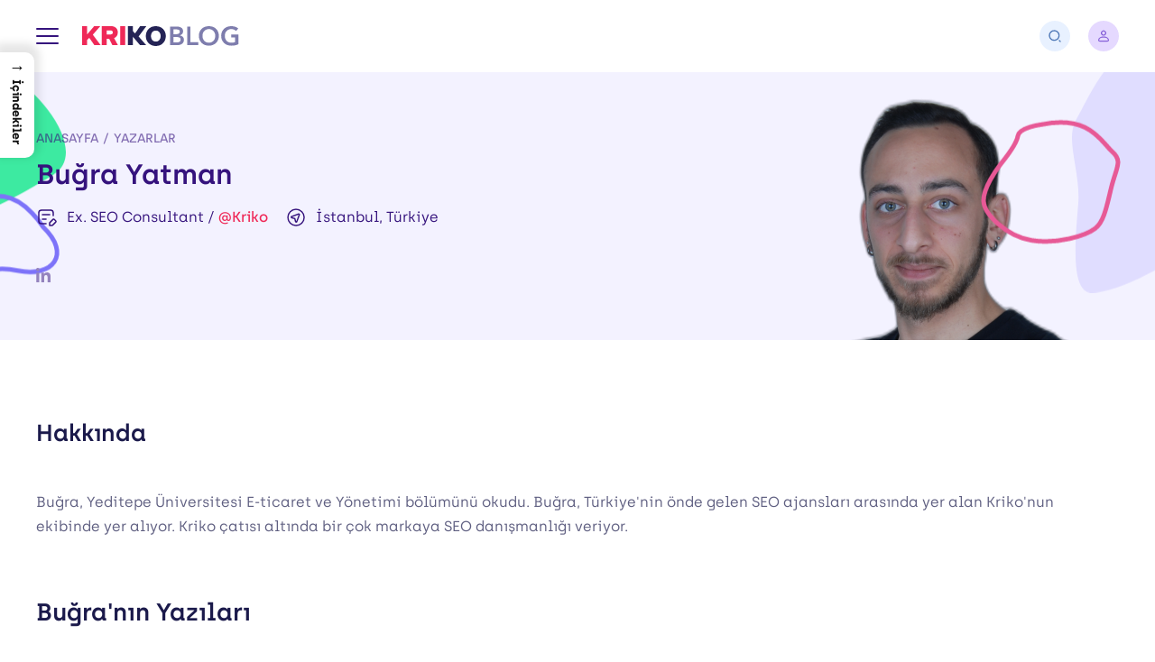

--- FILE ---
content_type: text/html; charset=UTF-8
request_url: https://kriko.blog/yazar/bugra-yatman
body_size: 81381
content:
<!DOCTYPE html><html lang="tr"><head><meta name="viewport" content="width=device-width,initial-scale=1,maximum-scale=1"><meta charset="UTF-8" /><link rel="profile" href="https://gmpg.org/xfn/11" /><meta name="format-detection" content="telephone=no" /><link rel="apple-touch-icon" sizes="180x180" href="https://kriko.blog/icerik/themes/krikoblog/assets/img/favicon/apple-touch-icon.png"><link rel="icon" type="image/png" sizes="32x32" href="https://kriko.blog/icerik/themes/krikoblog/assets/img/favicon/favicon-32x32.png"><link rel="icon" type="image/png" sizes="16x16" href="https://kriko.blog/icerik/themes/krikoblog/assets/img/favicon/favicon-16x16.png"><link rel="manifest" href="https://kriko.blog/icerik/themes/krikoblog/assets/img/favicon/site.webmanifest"><link rel="mask-icon" href="https://kriko.blog/icerik/themes/krikoblog/assets/img/favicon/safari-pinned-tab.svg" color="#f83c67"><link rel="shortcut icon" href="https://kriko.blog/icerik/themes/krikoblog/assets/img/favicon/favicon.ico"><meta name="msapplication-config" content="https://kriko.blog/icerik/themes/krikoblog/assets/img/favicon/browserconfig.xml"><meta name="apple-mobile-web-app-status-bar-style" content="#fff"><meta name="theme-color" content="#fff"><link rel="preload" href="https://kriko.blog/icerik/themes/krikoblog/assets/fonts/archia/archia_regular.woff2" as="font" type="font/woff2" crossorigin><link rel="preload" href="https://kriko.blog/icerik/themes/krikoblog/assets/fonts/archia/archia_light.woff2" as="font" type="font/woff2" crossorigin><link rel="preload" href="https://kriko.blog/icerik/themes/krikoblog/assets/fonts/archia/archia_medium.woff2" as="font" type="font/woff2" crossorigin><link rel="preload" href="https://kriko.blog/icerik/themes/krikoblog/assets/fonts/archia/archia_semibold.woff2" as="font" type="font/woff2" crossorigin><link rel="preload" href="https://kriko.blog/icerik/themes/krikoblog/assets/fonts/archia/archia_bold.woff2" as="font" type="font/woff2" crossorigin><meta name='robots' content='index, follow, max-image-preview:large, max-snippet:-1, max-video-preview:-1' /><style>:root{--swiper-theme-color:#ef2958;--swiper-navigation-size:44px;--litepickerpadding:10px}html{line-height:1.15;-webkit-text-size-adjust:100%}main{display:block}a{background-color:transparent;color:#5f5f81;text-decoration:none}img{border-style:none;display:block}button,input{font-family:inherit;font-size:100%;line-height:1.15;margin:0}button,input{overflow:visible}button{background:0 0;outline:0;border:0}button{text-transform:none}[type=button],[type=reset],[type=submit],button{-webkit-appearance:button}[type=button]::-moz-focus-inner,[type=reset]::-moz-focus-inner,[type=submit]::-moz-focus-inner,button::-moz-focus-inner{border-style:none;padding:0}[type=button]:-moz-focusring,[type=reset]:-moz-focusring,[type=submit]:-moz-focusring,button:-moz-focusring{outline:ButtonText dotted 1px}::-webkit-file-upload-button{-webkit-appearance:button;font:inherit}img:not([src]):not([srcset]){visibility:hidden}html{box-sizing:border-box;font-size:1rem;-ms-overflow-style:scrollbar;-webkit-font-smoothing:antialiased;-moz-osx-font-smoothing:grayscale}*,::after,::before{box-sizing:inherit}body{margin:0;font-family:Archia,sans-serif;font-size:1rem;line-height:1.5;color:#5f5f81;overflow-x:hidden;overflow-y:auto}h1,h2,h3,h4,h5{color:#1b1a4b;font-weight:600;line-height:1.4}h3 a{color:#1b1a4b}h1{margin:.67em 0;font-size:1.6875rem}h2{font-size:1.25rem}h3{font-size:1.125rem}h4{font-size:1rem}h5{font-size:.9375rem}.row{display:-ms-flexbox;display:flex;-ms-flex-wrap:wrap;flex-wrap:wrap;margin-right:-15px;margin-left:-15px}.col,.col-12,.col-lg-4,.col-lg-8,.col-md-4{position:relative;width:100%;padding-right:15px;padding-left:15px}.col{-ms-flex-preferred-size:0;flex-basis:0;-ms-flex-positive:1;flex-grow:1;max-width:100%}.row-cols-1>*{-ms-flex:0 0 100%;flex:0 0 100%;max-width:100%}.col-12{-ms-flex:0 0 100%;flex:0 0 100%;max-width:100%}.cs-20{margin:-1.25rem}.cs-20>.col{padding:1.25rem}.cs-25{margin:-1.5625rem}.cs-25>.col,.cs-25>[class*=col-]{padding:1.5625rem}.icon{display:inline-block;width:1em;height:1em;vertical-align:-.15em;fill:currentColor}.icon--stroked{fill:none;stroke:currentColor;stroke-width:1.5}.hamburger-button{display:-ms-flexbox;display:flex;-ms-flex-align:center;align-items:center;-ms-flex-pack:center;justify-content:center;width:2.5rem;height:2.5rem}.hamburger-button__wrapper{display:-ms-flexbox;display:flex;-ms-flex-direction:column;flex-direction:column;-ms-flex-pack:justify;justify-content:space-between;-ms-flex-align:end;align-items:flex-end;width:25px;height:18px}.hamburger-button__wrapper:before{content:'';top:0;-webkit-transform-origin:center center;transform-origin:center center}.hamburger-button__wrapper:after{content:'';top:auto;bottom:0;-webkit-transform-origin:center center;transform-origin:center center}.hamburger-button__icon,.hamburger-button__wrapper:after,.hamburger-button__wrapper:before{display:block;height:2px;width:100%;background-color:#35137d;border-radius:2px}.hamburger-button--left .hamburger-button__wrapper{-ms-flex-align:start;align-items:flex-start}.text-style--h2{font-size:1.25rem;display:block;margin:0;font-weight:600}.text-style--jumbo{font-size:1.5rem;display:block;margin:0;color:#35137d;font-weight:600;line-height:1.3}.text-style--card-title{font-size:1rem;display:block;margin:0;color:#1b1a4b;font-weight:600;line-height:1.4}.text-style--card-button-title{display:block;margin:0;color:#1b1a4b;font-size:1rem;font-weight:600;line-height:1.4}.text-style--card-button-caption{display:block;margin:0;font-size:.875rem;font-weight:300;line-height:1.0625rem}.text-style--nav-side-title{font-size:1.25rem;display:block;margin:0;color:#35137d;font-weight:600;line-height:1.2}.text-style--nav-title{display:block;margin:0;font-size:1rem;color:#1b1a4b;text-transform:uppercase;font-weight:600;line-height:1.2}.text-style--color-primary{color:#35137d}.image-ratio{position:relative;overflow:hidden;display:block;background-color:#fafafa}.image-ratio--1by1 .image-ratio__item{position:absolute;top:0;left:0;width:100%;height:100%;-o-object-fit:cover;object-fit:cover}.image-ratio--1by1::before{padding-bottom:calc((1 / 1) * 100%);display:block;content:''}.list{display:block;margin:0;padding:0;list-style:none}.list--search{font-size:.8125rem;font-weight:400}.list--fix{list-style:none;margin:0;padding:0}.button{display:-ms-inline-flexbox;display:inline-flex;-ms-flex-align:center;align-items:center;-ms-flex-pack:center;justify-content:center;font-family:inherit;line-height:inherit;text-align:center;text-decoration:none;white-space:nowrap;text-transform:none;box-sizing:border-box;outline-style:solid;background-color:#e8f1ff;color:#1b1a4b;outline-width:0;outline-offset:0;border-radius:4px;font-size:.875rem;font-weight:500;min-width:140px;min-height:50px;padding:.92857em 2.14286em;border:0 solid transparent}.button--secondary{background-color:#6236e5;border-color:transparent;color:#fff}.button__icon{font-size:1rem}.input{display:block;width:100%;font-family:inherit;line-height:inherit;-webkit-appearance:none;-moz-appearance:none;background-color:#fff;color:#5f5f81;height:48px;border-radius:4px;font-size:.875rem;outline-offset:0;padding:.9375rem 1.25rem;border:1px solid #e8eef5;outline:transparent solid 0}.input::-webkit-input-placeholder{color:rgba(27,26,75,.6)}.input::-moz-placeholder{color:rgba(27,26,75,.6)}.input:-ms-input-placeholder{color:rgba(27,26,75,.6)}.input::-ms-input-placeholder{color:rgba(27,26,75,.6)}.social{display:-ms-flexbox;display:flex;-ms-flex-wrap:wrap;flex-wrap:wrap;margin:-.4375rem;list-style:none;padding:0;width:auto!important}.social__item{padding:.4375rem;display:-ms-flexbox;display:flex;position:relative}.social__item-link{display:-ms-flexbox;display:flex;-ms-flex-align:center;align-items:center;-ms-flex-pack:center;justify-content:center;width:2.5rem;min-width:2.5rem;height:2.5rem;border-radius:50%;font-size:1rem;color:#4d77b6;background-color:transparent}.social--inline{margin:0}.social--inline .social__item{padding:0}.social--inline .social__item+.social__item{margin-left:1.25rem}.social--inline .social__item-link{width:auto;height:auto;border-radius:initial;background-color:initial;min-width:initial;min-height:initial}.avatar:not(img){min-width:3.125rem;max-width:3.125rem;height:3.125rem;display:-ms-flexbox;display:flex;-ms-flex-align:center;align-items:center;-ms-flex-pack:center;justify-content:center;text-align:center;line-height:1;font-size:1rem;font-weight:500;background-color:#e5d9ff;color:#8660d8;border-radius:50%;overflow:hidden!important}.avatar__item{border-radius:50%}.card{display:-ms-flexbox;display:flex;-ms-flex-positive:1;flex-grow:1;border-style:solid;-ms-flex-direction:column;flex-direction:column;border-width:0;min-width:0}.card__content{display:-ms-flexbox;display:flex;-ms-flex-direction:column;flex-direction:column;-ms-flex-positive:1;flex-grow:1}.card__caption{margin-top:.9375rem;margin-bottom:0}.card__meta{display:-ms-flexbox;display:flex;-ms-flex-wrap:wrap;flex-wrap:wrap;margin:-.3125rem;font-size:.875rem;line-height:1;font-weight:300}.card__meta:not(:first-child){margin-top:1.25rem}.card__meta-item{margin:.3125rem;display:-ms-flexbox;display:flex;-ms-flex-align:center;align-items:center;color:#767693;font-weight:300}.card__meta-item:before{content:'';min-width:1em;width:1em;height:1em;font-size:.5rem;background-color:currentColor;border-radius:50%;margin-right:.375rem}.card__meta-link{color:#767693}.card__number{display:-ms-flexbox;display:flex;-ms-flex-align:center;align-items:center;-ms-flex-pack:center;justify-content:center;min-width:2.5rem;width:2.5rem;height:2.5rem;border-radius:4px;background-color:#fff;color:#5583ff;margin-bottom:1.25rem;font-size:1.125rem;font-weight:600;box-shadow:0 6px 10px rgba(39,106,206,.06)}.card--horizontal{-ms-flex-direction:row;flex-direction:row}.card--horizontal .card__content{padding-top:.25rem}.card--horizontal .card__number{margin-bottom:0;margin-right:1.25rem}.card--side .card__title{font-size:1rem}.card--side .card__caption{font-size:.875rem}.card--side .card__meta{line-height:1;margin-top:.625rem}.card--number-blue .card__number{background-color:#f3f8ff;box-shadow:initial}.card-button{display:-ms-flexbox;display:flex;-ms-flex-align:center;align-items:center;-ms-flex-positive:1;flex-grow:1;position:relative;z-index:2;color:#767693;padding:1.6875rem 1.875rem;border-radius:4px}.card-button__icon-wrapper{display:-ms-flexbox;display:flex;-ms-flex-align:center;align-items:center;-ms-flex-pack:center;justify-content:center;min-width:3.125rem;width:3.125rem;height:3.125rem;border-radius:100px;background-color:#5583ff;color:#fff;box-shadow:0 10px 15px rgba(27,26,75,.08);font-size:1.5rem;margin-right:.9375rem}.card-button__content{-ms-flex-positive:1;flex-grow:1}.card-button__caption{margin-top:.3125rem}.card-button__arrow{margin-left:1.25rem;-webkit-transform:translateX(.625rem);transform:translateX(.625rem);font-size:1.5rem;min-width:1.5rem;color:#767693}.card-button--background-white{background-color:#fff}.card-button--small{padding:.9375rem 1.25rem}.card-button--small .card-button__title{font-size:.875rem;line-height:1.0625rem}.card-button--small .card-button__caption{font-size:.75rem;line-height:.875rem}.card-button--small .card-button__arrow{margin-left:.625rem;-webkit-transform:translateX(.4375rem);transform:translateX(.4375rem)}.card-button--shadowed{box-shadow:0 4px 8px rgba(22,88,187,.07)}.parallax-shapes{display:none;position:absolute;left:0;top:0;width:100%;height:100%;z-index:-1;overflow:hidden}.parallax-shapes__item{display:none;position:absolute;left:0;top:0;width:100%;height:100%}.parallax-shapes__item-object{position:absolute;left:-9999px}.parallax-shapes__item-object--top-left{top:-1.5625rem;left:-25.625rem}.parallax-shapes__item-object--bottom-right{bottom:4.1875rem;left:initial;right:-12.8125rem}.entry{line-height:2rem}.entry>:first-child{margin-top:0}.entry>:last-child{margin-bottom:0}.entry h4{font-weight:500;line-height:1.6;margin-bottom:1.25rem;margin-top:1.25rem}.entry h4+p{margin-top:0}.entry p{font-size:inherit}.breadcrumb{font-size:.75rem;-ms-overflow-style:none;scrollbar-width:none;padding:0;margin:0;display:-ms-flexbox;display:flex;-ms-flex-wrap:nowrap;flex-wrap:nowrap;font-weight:500;list-style:none;text-transform:uppercase;color:rgba(53,19,125,.6)}.breadcrumb::-webkit-scrollbar{display:none}.breadcrumb__item{display:-ms-flexbox;display:flex;white-space:nowrap;-ms-flex-align:center;align-items:center;padding:0;margin:0}.breadcrumb__item:not(:last-child):after{content:'/';margin-left:.3125rem}.breadcrumb__item+.breadcrumb__item{margin-left:.3125rem}.breadcrumb a,.breadcrumb__item-link{color:rgba(53,19,125,.6)}.box{display:-ms-flexbox;display:flex;-ms-flex-positive:1;flex-grow:1;-ms-flex-direction:column;flex-direction:column;padding:2.5rem 1.875rem;border-radius:6px}.box--bordered{border:1px solid #e8eef5}.box--small{padding:1.25rem .9375rem}.loader{position:absolute;left:0;top:0;width:100%;height:100%;background-color:rgba(255,255,255,.9);z-index:20;font-size:2rem;opacity:1;visibility:visible}.loader:after,.loader:before{content:'';width:1em;height:1em;border-radius:50%;background-color:#ef2958;position:absolute;left:50%;top:50%;-webkit-transform:translate(-50%,-50%);transform:translate(-50%,-50%);-webkit-animation:1.5s ease-out infinite loaderAnimation;animation:1.5s ease-out infinite loaderAnimation}.loader:after{-webkit-animation-delay:-.75s;animation-delay:-.75s}.loader--hide{opacity:0;visibility:hidden}@-webkit-keyframes loaderAnimation{0%{-webkit-transform:translate(-50%,-50%) scale(0);transform:translate(-50%,-50%) scale(0);opacity:1}100%{-webkit-transform:translate(-50%,-50%) scale(1);transform:translate(-50%,-50%) scale(1);opacity:0}}@keyframes loaderAnimation{0%{-webkit-transform:translate(-50%,-50%) scale(0);transform:translate(-50%,-50%) scale(0);opacity:1}100%{-webkit-transform:translate(-50%,-50%) scale(1);transform:translate(-50%,-50%) scale(1);opacity:0}}.search-form{opacity:0;visibility:hidden;position:fixed;left:0;top:0;width:100%;height:100%;display:-ms-flexbox;display:flex;z-index:9999}.search-form__wrapper{height:3.75rem;position:relative;z-index:2;display:-ms-flexbox;display:flex;-ms-flex-direction:column;flex-direction:column;-ms-flex-positive:1;flex-grow:1;box-shadow:0 10px 20px rgba(19,19,54,.08);-webkit-transform:translateY(-100%);transform:translateY(-100%)}.search-form__input{height:initial;-ms-flex-positive:1;flex-grow:1;border-radius:0}.search-form__button{position:absolute;width:3.125rem;height:3.125rem;font-size:1.5rem;color:#767693;top:50%;-webkit-transform:translateY(-50%);transform:translateY(-50%);border-radius:50%}.search-form__button--submit{left:0}.search-form__button--close{right:0;font-size:2rem}.search-form__input{padding-left:3.125rem;padding-right:3.125rem;border:0;outline:0;font-weight:500}.search-form__overlay{position:absolute;top:0;left:0;width:100%;height:100%;background-color:#1b1a4b;opacity:.3}.search-form__results{top:3.75rem;background-color:#fff;box-shadow:0 10px 20px rgba(19,19,54,.08);position:absolute;left:0;z-index:3;display:-ms-flexbox;display:flex;-ms-flex-wrap:wrap;flex-wrap:wrap;width:100%;padding:1.875rem .9375rem;border-top:1px solid #e8eef5;opacity:0;visibility:hidden;-webkit-transform:translateY(15px);transform:translateY(15px);overflow-y:auto;overflow-x:hidden;-webkit-overflow-scrolling:touch;max-height:calc(100% - 60px)}.search-form__results-content{position:relative;-ms-flex-positive:1;flex-grow:1}.search-form__results-side{display:none}.search-form__results-title{margin-bottom:1.25rem;line-height:1}.search-form__results-title--bordered{border-bottom:1px solid #e8eef5;padding-bottom:1.25rem}.layout{min-height:100vh;display:-ms-flexbox;display:flex;-ms-flex-direction:column;flex-direction:column;margin-left:auto;margin-right:auto}.layout__header{min-height:3.75rem;-ms-flex-negative:0;flex-shrink:0;z-index:1000;display:-ms-flexbox;display:flex;-ms-flex-direction:column;flex-direction:column;position:fixed;top:0;left:0;width:100%}.layout__header+.layout__body{margin-top:3.75rem}.layout__body{-ms-flex-positive:1;flex-grow:1}.container{padding-left:.9375rem;padding-right:.9375rem;margin-left:auto;margin-right:auto;max-width:76.875rem}.navigation{top:3.75rem;position:fixed;left:0;bottom:0;width:100%;background-color:#f0f6ff;z-index:9999;overflow-y:auto;overflow-x:hidden;-webkit-overflow-scrolling:touch;opacity:0;visibility:hidden;-webkit-transform-origin:left top;transform-origin:left top}.navigation__container{padding-top:1.875rem;padding-bottom:1.875rem;display:-ms-flexbox;display:flex;-ms-flex-direction:column;flex-direction:column}.navigation__side{margin-top:3.125rem}.navigation__side .navigation__list-link:not(.navigation__list-link--button){color:#1b1a4b}.navigation__side-title{margin-bottom:1.625rem}.navigation__side-column+.navigation__side-column{margin-top:3.125rem}.navigation__side-column{opacity:0;visibility:hidden;-webkit-transform:translateY(15px);transform:translateY(15px)}.navigation__title{margin-bottom:1.875rem;padding-top:.3125rem}.navigation__side-title,.navigation__title{opacity:0;visibility:hidden;-webkit-transform:translateY(15px);transform:translateY(15px)}.navigation__list{font-size:1rem;font-weight:500;margin:0;padding:0;list-style:none}.navigation__list--fill{display:-ms-flexbox;display:flex;-ms-flex-wrap:wrap;flex-wrap:wrap;margin:-.3125rem}.navigation__list--fill .navigation__list-item{min-width:0;-ms-flex-positive:1;flex-grow:1;padding:.3125rem}.navigation__list--fill .navigation__list-item+.navigation__list-item{margin-top:0}.navigation__list-item+.navigation__list-item{margin-top:1rem}.navigation__list-item{opacity:0;visibility:hidden;-webkit-transform:translateY(15px);transform:translateY(15px);display:-ms-flexbox;display:flex;-ms-flex-direction:column;flex-direction:column}.navigation__list-icon{min-width:1.25rem;margin-left:.625rem;font-size:1.25rem;color:rgba(27,26,75,.3)}.navigation__list-link{display:-ms-flexbox;display:flex;-ms-flex-align:center;align-items:center;-ms-flex-pack:justify;justify-content:space-between}.navigation__list-link--button{min-height:2.5rem;background-color:#fff;-ms-flex-pack:center;justify-content:center;text-align:center;font-size:.6875rem;padding:.8125rem .625rem;border-radius:4px;box-shadow:0 4px 8px rgba(22,88,187,.07)}.navbar{min-height:3.75rem;display:-ms-flexbox;display:flex;-ms-flex-positive:1;flex-grow:1;background-color:#fff;font-size:.875rem}.navbar__container{display:-ms-flexbox;display:flex;-ms-flex-align:center;align-items:center;-ms-flex-positive:1;flex-grow:1;-ms-flex-pack:end;justify-content:flex-end;position:relative}.navbar__logo{margin-right:auto;display:-ms-flexbox;display:flex}.navbar__logo-img{width:auto;height:auto;max-width:100%;max-height:1.375rem}.navbar__navigation-button{width:initial;height:initial;padding-left:.9375rem;padding-right:.9375rem;margin-left:-.9375rem;margin-right:.625rem}.navbar__button{min-width:2.125rem;min-height:2.125rem;padding:0;border-radius:50px;color:#4d77b6;margin-left:1.25rem}.navbar__button+.navbar__account{margin-left:1.25rem}.navbar__account{z-index:2;display:-ms-flexbox;display:flex;-ms-flex-item-align:stretch;align-self:stretch}.navbar__account-toggle{display:-ms-flexbox;display:flex;-ms-flex-align:center;align-items:center;font-weight:500;color:#1b1a4b;position:relative;z-index:3}.navbar__account-toggle-avatar{font-size:1rem!important;font-weight:600;max-width:2.125rem!important;min-width:2.125rem!important;height:2.125rem!important;background-color:#e6e5fa;color:#6236e5}.navbar__account-toggle-avatar-letter{display:none}.navbar__account-toggle-avatar+.navbar__account-toggle-label{margin-left:.625rem}.navbar__account-toggle-icon{font-size:1rem;color:#767693;margin-left:.3125rem}.navbar__account-dropdown{width:100%;background-color:#fff;box-shadow:0 15px 20px rgba(19,19,54,.06);padding:1.25rem;position:absolute;right:0;top:100%;font-size:.8125rem;color:rgba(27,26,75,.7);opacity:0;visibility:hidden;-webkit-transform:translateY(10px);transform:translateY(10px)}.navbar__account-dropdown:before{content:'';position:absolute;left:0;height:3.75rem;right:2.125rem;bottom:100%}.navbar__account-dropdown-menu-item{opacity:0;visibility:hidden;-webkit-transform:translateY(10px);transform:translateY(10px)}.navbar__account-dropdown-menu-item--space{margin-top:1.5625rem!important}.navbar__account-dropdown-menu-item+.navbar__account-dropdown-menu-item{margin-top:.625rem}.navbar__account-dropdown-menu-link{display:-ms-flexbox;display:flex;padding:.5rem 1.25rem;margin-left:-1.25rem;margin-right:-1.25rem}.navbar__account-dropdown-menu-button{display:-ms-flexbox;display:flex;min-height:2.5rem;padding-top:.75rem;padding-bottom:.6875rem;font-size:.75rem}.section{position:relative}.section__container{padding-top:3.125rem;padding-bottom:3.125rem;display:-ms-flexbox;display:flex;-ms-flex-direction:column;flex-direction:column}.section__title{margin-bottom:1.875rem}.section__header{margin-bottom:1.875rem;display:-ms-flexbox;display:flex;-ms-flex-pack:end;justify-content:flex-end;-ms-flex-align:center;align-items:center;-ms-flex-positive:1;flex-grow:1;position:relative}.section__header .section__title{margin-bottom:initial!important;margin-right:auto;-ms-flex-positive:1;flex-grow:1}.section__content{-ms-flex:1 1 auto;flex:1 1 auto;display:-ms-flexbox;display:flex;-ms-flex-direction:column;flex-direction:column}.section--background-purple{background-color:#f3f2ff}.section--hidden{overflow:hidden}@-webkit-keyframes shapemoveUp{0%,100%{-webkit-transform:translate3d(0,0,0);transform:translate3d(0,0,0);-webkit-animation-timing-function:ease-in;animation-timing-function:ease-in}50%{-webkit-transform:translate3d(0,15px,0);transform:translate3d(0,15px,0);-webkit-animation-timing-function:ease-out;animation-timing-function:ease-out}}@keyframes shapemoveUp{0%,100%{-webkit-transform:translate3d(0,0,0);transform:translate3d(0,0,0);-webkit-animation-timing-function:ease-in;animation-timing-function:ease-in}50%{-webkit-transform:translate3d(0,15px,0);transform:translate3d(0,15px,0);-webkit-animation-timing-function:ease-out;animation-timing-function:ease-out}}@-webkit-keyframes shapemoveDown{0%,100%{-webkit-transform:translate3d(0,0,0);transform:translate3d(0,0,0);-webkit-animation-timing-function:ease-in;animation-timing-function:ease-in}50%{-webkit-transform:translate3d(0,-15px,0);transform:translate3d(0,-15px,0);-webkit-animation-timing-function:ease-out;animation-timing-function:ease-out}}@keyframes shapemoveDown{0%,100%{-webkit-transform:translate3d(0,0,0);transform:translate3d(0,0,0);-webkit-animation-timing-function:ease-in;animation-timing-function:ease-in}50%{-webkit-transform:translate3d(0,-15px,0);transform:translate3d(0,-15px,0);-webkit-animation-timing-function:ease-out;animation-timing-function:ease-out}}.cover{position:relative}.cover__header:not(:last-child){margin-bottom:1.875rem}.cover__header .cover__title{margin-bottom:0}.cover__title{max-width:42.0625rem;margin-bottom:1.875rem;display:-ms-flexbox;display:flex}.cover__breadcrumb{margin-bottom:.625rem}.cover__info{margin:-.4375rem;list-style:none;padding:1rem 0 0;display:-ms-flexbox;display:flex;-ms-flex-wrap:wrap;flex-wrap:wrap;color:#35137d;line-height:1.5rem}.cover__info-item{padding:.4375rem;display:-ms-flexbox;display:flex}.cover__info-item a{color:#ef2958;font-weight:500}.cover__info-item-icon{font-size:1.5rem;min-width:1.5rem;margin-right:.625rem;color:#35137d}.cover__social{margin-top:.875rem}.cover__social-item-link{color:#9483be}.cover__image{background-color:transparent;max-width:19.375rem;max-height:19.375rem;width:100%;margin-left:auto;margin-right:auto;position:absolute;left:50%;-webkit-transform:translateX(-50%);transform:translateX(-50%);bottom:-1.875rem;z-index:-1}@media (min-width:36rem){.navbar__account{position:relative}.navbar__account-dropdown{width:16.5rem}}@media (min-width:48rem){h1{font-size:2rem}h2{font-size:1.625rem}h3{font-size:1.5rem}h4{font-size:1.125rem}h5{font-size:1rem}.navigation__list--grid{display:-ms-flexbox;display:flex;-ms-flex-wrap:wrap;flex-wrap:wrap;margin:-.5rem -1.5625rem}.navigation__list--grid .navigation__list-item{padding:.5rem 1.5625rem}.navigation__list--grid .navigation__list-item+.navigation__list-item{margin-top:0}.navigation__list--grid-2 .navigation__list-item{-ms-flex:0 0 50%;flex:0 0 50%;max-width:50%}.navbar__account-toggle-avatar-letter{display:block}.navbar__account-toggle-avatar-letter+.navbar__account-toggle-avatar-icon{display:none}.cover__title{-ms-flex-align:center;align-items:center}}@media screen and (min-width:48rem){.text-style--h2{font-size:calc(.59524vw + .96429rem)}.text-style--jumbo{font-size:calc(1.38889vw + .83333rem)}.text-style--card-title{font-size:calc(1.19048vw + .42857rem)}.text-style--nav-side-title{font-size:calc(.59524vw + .96429rem)}.social--inline .social__item+.social__item{margin-left:calc(.44643vw + 1.03571rem)}.breadcrumb{font-size:calc(.29762vw + .60714rem)}.search-form__wrapper{height:calc(8.92857vw - .53571rem)}.search-form__results{top:calc(8.92857vw - .53571rem)}.layout__header{min-height:calc(8.92857vw - .53571rem)}.layout__header+.layout__body{margin-top:calc(8.92857vw - .53571rem)}.navigation{top:calc(2.97619vw + 2.32143rem)}.navigation__container{padding-top:calc(3.03819vw + .41667rem);padding-bottom:calc(3.03819vw + .41667rem)}.navigation__side-column+.navigation__side-column{margin-top:calc(1.4881vw + 2.41071rem)}.navbar{min-height:calc(2.97619vw + 2.32143rem)}.section__container{padding-top:calc(2.60417vw + 1.875rem);padding-bottom:calc(2.60417vw + 1.875rem)}.section__header,.section__title{margin-bottom:calc(2.97619vw + .44643rem)}.cover__info{margin:calc(-.44643vw - .22321rem)}.cover__info-item{padding:calc(.44643vw + .22321rem)}}@media (min-width:62rem){.avatar:not(img){min-width:3.75rem;max-width:3.75rem;height:3.75rem;font-size:1.125rem}.parallax-shapes{display:block;opacity:0;visibility:hidden}.parallax-shapes__item{display:block}.parallax-shapes__item-object--animation-up{-webkit-animation:2.5s infinite shapemoveUp;animation:2.5s infinite shapemoveUp}.parallax-shapes__item-object--animation-down{-webkit-animation:2.5s infinite shapemoveDown;animation:2.5s infinite shapemoveDown}.entry p{margin-top:3.125rem;margin-bottom:3.125rem}.box--small{padding:1.25rem 1.875rem 1.875rem}.search-form__button--submit{left:1.25rem;font-size:2rem}.search-form__button--close{right:1.25rem;font-size:2.5rem}.search-form__input{padding-left:4.5rem;padding-right:4.5rem}.search-form__results{padding:1.875rem;max-height:calc(100% - 80px)}.search-form__results-content .search-form__results-title:first-child{margin-top:1.25rem}.search-form__results-side{display:block;-ms-flex:0 0 22.8125rem;flex:0 0 22.8125rem;max-width:22.8125rem;margin-left:3.125rem;margin-top:0}.search-form__results-title{margin-bottom:2.5rem}.navigation__container{-ms-flex-direction:row;flex-direction:row}.navigation__side{margin-top:0;max-width:16.875rem;-ms-flex:0 0 16.875rem;flex:0 0 16.875rem;margin-left:6.25rem}.navigation__list--grid{margin-left:-.9375rem;margin-right:-.9375rem}.navigation__list--grid .navigation__list-item{padding-left:.9375rem;padding-right:.9375rem}.cover__image{max-width:37.5rem;right:50%;max-height:initial;left:initial;-webkit-transform:initial;transform:initial;margin-right:-42.5rem;bottom:initial;top:0}.cover__image+.cover__container{padding-right:31.25rem}}@media screen and (min-width:62rem){.list--search{font-size:calc(.66964vw + .39732rem)}.search-form__wrapper{height:5rem}.search-form__results{top:5rem}.layout__header{min-height:5rem}.layout__header+.layout__body{margin-top:5rem}}@media (min-width:76.875rem){.search-form__wrapper{max-width:75rem;margin-left:auto;margin-right:auto}.search-form__results{max-width:75rem;left:50%;margin-left:-37.5rem}}@media (min-width:768px){.col-md-4{-ms-flex:0 0 33.33333%;flex:0 0 33.33333%;max-width:33.33333%}}@media (min-width:992px){.col-lg-4{-ms-flex:0 0 33.33333%;flex:0 0 33.33333%;max-width:33.33333%}.col-lg-8{-ms-flex:0 0 66.66667%;flex:0 0 66.66667%;max-width:66.66667%}.cs-lg-x-15{margin-left:-.9375rem;margin-right:-.9375rem}.cs-lg-x-15>.col,.cs-lg-x-15>[class*=col-]{padding-left:.9375rem;padding-right:.9375rem}.cs-lg-y-40{margin-top:-2.5rem;margin-bottom:-2.5rem}.cs-lg-y-40>.col,.cs-lg-y-40>[class*=col-]{padding-top:2.5rem;padding-bottom:2.5rem}}@media (max-width:991px){.card--horizontal .card__caption{display:none}.navbar__button+.navbar__account{margin-left:.625rem}.cover__image+.cover__container{padding-bottom:18.75rem}}@media (max-width:767px){.card__meta{font-size:.75rem}.card__meta:not(:first-child){margin-top:.125rem}.breadcrumb{max-width:100%;overflow-x:auto;overflow-y:hidden;-webkit-overflow-scrolling:touch}.box{padding-left:1.25rem;padding-right:1.25rem}.search-form__input{font-size:.8125rem}.navbar__logo-img{max-height:1.125rem}.navbar__account-toggle-icon,.navbar__account-toggle-label{display:none}.cover__title{-ms-flex-direction:column;flex-direction:column}.cover__info{-ms-flex-direction:column;flex-direction:column;font-size:.875rem}}</style><title>Buğra Yatman - Kriko Blog</title><link rel="canonical" href="https://kriko.blog/yazar/bugra-yatman" /><meta property="og:locale" content="tr_TR" /><meta property="og:type" content="profile" /><meta property="og:title" content="Buğra Yatman - Kriko Blog" /><meta property="og:url" content="https://kriko.blog/yazar/bugra-yatman" /><meta property="og:site_name" content="Kriko Blog" /><meta property="og:image" content="https://kriko.blog/icerik/uploads/2022/08/bugra-yatman-foto-2.png" /><meta name="twitter:card" content="summary_large_image" /><meta name="twitter:site" content="@krikoio" /><style media="all">.mailerlite-form .mailerlite-form-description{margin-bottom:10px}.mailerlite-form .mailerlite-form-field{margin-bottom:10px}.mailerlite-form .mailerlite-form-field label{display:block}.mailerlite-form .mailerlite-subscribe-button-container{text-align:center}.mailerlite-form input.error{color:red;border-color:red}.mailerlite-form label.error{color:red}.mailerlite-form-response{margin-top:20px;display:none;text-align:center;color:#00a154}.mailerlite-form-loader{display:none;text-align:center;font-weight:700;margin:0 20px}.mailerlite-form-error{display:block;color:red}.mailerlite-subscribe-submit{max-width:100%}
#ez-toc-sticky-container{background:0 0;border:1px solid #aaa;border-radius:4px;display:table;margin-bottom:1em;padding:10px;position:relative;width:auto}div.ez-toc-sticky-widget-container{padding:0;position:relative}#ez-toc-sticky-container.ez-toc-sticky-light-blue{background:#edf6ff}#ez-toc-sticky-container.ez-toc-sticky-white{background:#fff}#ez-toc-sticky-container.ez-toc-sticky-black{background:#000}#ez-toc-sticky-container.ez-toc-sticky-transparent{background:none}div.ez-toc-sticky-widget-container ul{display:block}div.ez-toc-sticky-widget-container li{border:none;padding:0}div.ez-toc-sticky-widget-container ul.ez-toc-sticky-list{padding:10px}#ez-toc-sticky-container ul ul,.ez-toc div.ez-toc-sticky-widget-container ul ul{margin-left:1.5em}#ez-toc-sticky-container li,#ez-toc-sticky-container ul{padding:0}#ez-toc-sticky-container li,#ez-toc-sticky-container ul,#ez-toc-sticky-container ul li,div.ez-toc-sticky-widget-container,div.ez-toc-sticky-widget-container li{background:0 0;list-style:none;line-height:1.6;margin:0;overflow:hidden;z-index:1}#ez-toc-sticky-container p.ez-toc-sticky-title{text-align:left;line-height:1.45;margin:0;padding:0}.ez-toc-sticky-title-container{display:table;width:100%}.ez-toc-sticky-title,.ez-toc-sticky-title-toggle{display:table-cell;text-align:left;vertical-align:middle}#ez-toc-sticky-container.ez-toc-sticky-black a,#ez-toc-sticky-container.ez-toc-sticky-black a:visited,#ez-toc-sticky-container.ez-toc-sticky-black p.ez-toc-sticky-title{color:#fff}#ez-toc-sticky-container div.ez-toc-sticky-title-container+ul.ez-toc-sticky-list{margin-top:1em}.ez-toc-sticky-wrap-left{float:left;margin-right:10px}.ez-toc-sticky-wrap-right{float:right;margin-left:10px}.ez-toc-sticky-wrap-center{margin:0 auto}#ez-toc-sticky-container a{color:#444;box-shadow:none;text-decoration:none;text-shadow:none;display:inline-flex;align-items:stretch;flex-wrap:nowrap}#ez-toc-sticky-container a:visited{color:#9f9f9f}#ez-toc-sticky-container a:hover{text-decoration:underline}#ez-toc-sticky-container a.ez-toc-sticky-toggle{color:#444}.ez-toc-sticky-widget-container ul.ez-toc-sticky-list li::before{content:' ';position:absolute;left:0;right:0;height:30px;line-height:30px;z-index:-1}.ez-toc-sticky-widget-container ul.ez-toc-sticky-list li.active{background-color:#ededed;height:auto!important}.ez-toc-sticky-widget-container li.active>a{font-weight:900}.ez-toc-sticky-btn{display:inline-block;padding:6px 12px;margin-bottom:0;font-size:14px;font-weight:400;line-height:1.428571429;text-align:center;white-space:nowrap;vertical-align:middle;cursor:pointer;background-image:none;border:1px solid transparent;border-radius:4px;-webkit-user-select:none;-moz-user-select:none;-ms-user-select:none;-o-user-select:none;user-select:none}.ez-toc-sticky-btn:focus{outline:#333 dotted thin;outline:-webkit-focus-ring-color auto 5px;outline-offset:-2px}.ez-toc-sticky-btn:focus,.ez-toc-sticky-btn:hover{color:#333;text-decoration:none}.ez-toc-sticky-btn.active,.ez-toc-sticky-btn:active{background-image:none;outline:0;-webkit-box-shadow:inset 0 3px 5px rgba(0,0,0,.125);box-shadow:inset 0 3px 5px rgba(0,0,0,.125)}.ez-toc-sticky-btn-default{color:#333;background-color:#fff;-webkit-box-shadow:inset 0 1px 0 rgba(255,255,255,.15),0 1px 1px rgba(0,0,0,.075);box-shadow:inset 0 1px 0 rgba(255,255,255,.15),0 1px 1px rgba(0,0,0,.075);text-shadow:0 1px 0 #fff;background-image:-webkit-gradient(linear,left 0,left 100%,from(#fff),to(#e0e0e0));background-image:-webkit-linear-gradient(top,#fff 0,#e0e0e0 100%);background-image:-moz-linear-gradient(top,#fff 0,#e0e0e0 100%);background-image:linear-gradient(to bottom,#fff 0,#e0e0e0 100%);background-repeat:repeat-x;border-color:#ccc}.ez-toc-sticky-btn-default.active,.ez-toc-sticky-btn-default:active,.ez-toc-sticky-btn-default:focus,.ez-toc-sticky-btn-default:hover{color:#333;background-color:#ebebeb;border-color:#adadad}.ez-toc-sticky-btn-default.active,.ez-toc-sticky-btn-default:active{background-image:none;background-color:#e0e0e0;border-color:#dbdbdb}.ez-toc-sticky-btn-sm,.ez-toc-sticky-btn-xs{padding:5px 10px;font-size:12px;line-height:1.5;border-radius:3px}.ez-toc-sticky-btn-xs{padding:1px 5px}.ez-toc-sticky-btn-default:active{-webkit-box-shadow:inset 0 3px 5px rgba(0,0,0,.125);box-shadow:inset 0 3px 5px rgba(0,0,0,.125)}.btn.active,.ez-toc-sticky-btn:active{background-image:none}.ez-toc-sticky-btn-default:focus,.ez-toc-sticky-btn-default:hover{background-color:#e0e0e0;background-position:0 -15px}.ez-toc-sticky-pull-right{float:right!important;margin-left:10px}.ez-toc-sticky-glyphicon{position:relative;top:1px;display:inline-block;font-family:'Glyphicons Halflings';-webkit-font-smoothing:antialiased;font-style:normal;font-weight:400;line-height:1;-moz-osx-font-smoothing:grayscale}.ez-toc-sticky-glyphicon:empty{width:1em}.ez-toc-sticky-toggle i.ez-toc-sticky-glyphicon,label.cssicon .ez-toc-sticky-glyphicon:empty{font-size:16px;margin-left:2px}#ez-toc-sticky-container input{position:absolute;left:-999em}#ez-toc-sticky-container input[type=checkbox]:checked+nav{opacity:0;max-height:0;border:none;display:none}#ez-toc-sticky-container label{float:right;position:relative;left:10px;font-size:16px;background:#f9efef;padding:0 4px 0 5px;border:1px solid #999191;border-radius:5px;cursor:pointer}div#ez-toc-sticky-container p.ez-toc-sticky-title{display:contents}div#ez-toc-sticky-container{padding-right:20px}label.cssiconcheckbox{display:none}.ez-toc-sticky-widget-container ul li a{padding-left:10px}
@charset "UTF-8";.datepicker--cells{display:-ms-flexbox;display:flex;-ms-flex-wrap:wrap;flex-wrap:wrap}.datepicker--cell{border-radius:4px;box-sizing:border-box;cursor:pointer;display:-ms-flexbox;display:flex;position:relative;-ms-flex-align:center;align-items:center;-ms-flex-pack:center;justify-content:center;height:32px;z-index:1}.datepicker--cell.-focus-{background:#f0f0f0}.datepicker--cell.-current-{color:#4eb5e6}.datepicker--cell.-current-.-focus-{color:#4a4a4a}.datepicker--cell.-current-.-in-range-{color:#4eb5e6}.datepicker--cell.-in-range-{background:rgba(92,196,239,.1);color:#4a4a4a;border-radius:0}.datepicker--cell.-in-range-.-focus-{background-color:rgba(92,196,239,.2)}.datepicker--cell.-disabled-{cursor:default;color:#aeaeae}.datepicker--cell.-disabled-.-focus-{color:#aeaeae}.datepicker--cell.-disabled-.-in-range-{color:#a1a1a1}.datepicker--cell.-disabled-.-current-.-focus-{color:#aeaeae}.datepicker--cell.-range-from-{border:1px solid rgba(92,196,239,.5);background-color:rgba(92,196,239,.1);border-radius:4px 0 0 4px}.datepicker--cell.-range-to-{border:1px solid rgba(92,196,239,.5);background-color:rgba(92,196,239,.1);border-radius:0 4px 4px 0}.datepicker--cell.-selected-,.datepicker--cell.-selected-.-current-{color:#fff;background:#5cc4ef}.datepicker--cell.-range-from-.-range-to-{border-radius:4px}.datepicker--cell.-selected-{border:none}.datepicker--cell.-selected-.-focus-{background:#45bced}.datepicker--cell:empty{cursor:default}.datepicker--days-names{display:-ms-flexbox;display:flex;-ms-flex-wrap:wrap;flex-wrap:wrap;margin:8px 0 3px}.datepicker--day-name{color:#ff9a19;display:-ms-flexbox;display:flex;-ms-flex-align:center;align-items:center;-ms-flex-pack:center;justify-content:center;-ms-flex:1;flex:1;text-align:center;text-transform:uppercase;font-size:.8em}.-only-timepicker- .datepicker--content,.datepicker--body,.datepicker-inline .datepicker--pointer{display:none}.datepicker--cell-day{width:14.28571%}.datepicker--cells-months{height:170px}.datepicker--cell-month{width:33.33%;height:25%}.datepicker--cells-years,.datepicker--years{height:170px}.datepicker--cell-year{width:25%;height:33.33%}.datepickers-container{position:absolute;left:0;top:0}.datepicker{background:#fff;border:1px solid #dbdbdb;box-shadow:0 4px 12px rgba(0,0,0,.15);border-radius:4px;box-sizing:content-box;font-family:Tahoma,sans-serif;font-size:14px;color:#4a4a4a;width:250px;position:absolute;left:-100000px;opacity:0;transition:opacity .3s,transform .3s,left .3s,-webkit-transform .3s;z-index:100}.datepicker.-from-top-{-webkit-transform:translateY(-8px);transform:translateY(-8px)}.datepicker.-from-right-{-webkit-transform:translateX(8px);transform:translateX(8px)}.datepicker.-from-bottom-{-webkit-transform:translateY(8px);transform:translateY(8px)}.datepicker.-from-left-{-webkit-transform:translateX(-8px);transform:translateX(-8px)}.datepicker.active{opacity:1;-webkit-transform:translate(0);transform:translate(0);transition:opacity .3s,transform .3s,left,-webkit-transform .3s}.datepicker-inline .datepicker{border-color:#d7d7d7;box-shadow:none;position:static;left:auto;right:auto;opacity:1;-webkit-transform:none;transform:none}.datepicker--content{box-sizing:content-box;padding:4px}.datepicker--pointer{position:absolute;background:#fff;border-top:1px solid #dbdbdb;border-right:1px solid #dbdbdb;width:10px;height:10px;z-index:-1}.datepicker--nav-action:hover,.datepicker--nav-title:hover{background:#f0f0f0}.-top-center- .datepicker--pointer,.-top-left- .datepicker--pointer,.-top-right- .datepicker--pointer{top:calc(100% - 4px);-webkit-transform:rotate(135deg);transform:rotate(135deg)}.-right-bottom- .datepicker--pointer,.-right-center- .datepicker--pointer,.-right-top- .datepicker--pointer{right:calc(100% - 4px);-webkit-transform:rotate(225deg);transform:rotate(225deg)}.-bottom-center- .datepicker--pointer,.-bottom-left- .datepicker--pointer,.-bottom-right- .datepicker--pointer{bottom:calc(100% - 4px);-webkit-transform:rotate(315deg);transform:rotate(315deg)}.-left-bottom- .datepicker--pointer,.-left-center- .datepicker--pointer,.-left-top- .datepicker--pointer{left:calc(100% - 4px);-webkit-transform:rotate(45deg);transform:rotate(45deg)}.-bottom-left- .datepicker--pointer,.-top-left- .datepicker--pointer{left:10px}.-bottom-right- .datepicker--pointer,.-top-right- .datepicker--pointer{right:10px}.-bottom-center- .datepicker--pointer,.-top-center- .datepicker--pointer{left:calc(50% - 10px/2)}.-left-top- .datepicker--pointer,.-right-top- .datepicker--pointer{top:10px}.-left-bottom- .datepicker--pointer,.-right-bottom- .datepicker--pointer{bottom:10px}.-left-center- .datepicker--pointer,.-right-center- .datepicker--pointer{top:calc(50% - 10px/2)}.datepicker--body.active{display:block}.datepicker--nav{display:-ms-flexbox;display:flex;-ms-flex-pack:justify;justify-content:space-between;border-bottom:1px solid #efefef;min-height:32px;padding:4px}.-only-timepicker- .datepicker--nav{display:none}.datepicker--nav-action,.datepicker--nav-title{display:-ms-flexbox;display:flex;cursor:pointer;-ms-flex-align:center;align-items:center;-ms-flex-pack:center;justify-content:center}.datepicker--nav-action{width:32px;border-radius:4px;-webkit-user-select:none;-moz-user-select:none;-ms-user-select:none;user-select:none}.datepicker--nav-action.-disabled-{visibility:hidden}.datepicker--nav-action svg{width:32px;height:32px}.datepicker--nav-action path{fill:none;stroke:#9c9c9c;stroke-width:2px}.datepicker--nav-title{border-radius:4px;padding:0 8px}.datepicker--buttons,.datepicker--time{border-top:1px solid #efefef;padding:4px}.datepicker--nav-title i{font-style:normal;color:#9c9c9c;margin-left:5px}.datepicker--nav-title.-disabled-{cursor:default;background:0 0}.datepicker--buttons{display:-ms-flexbox;display:flex}.datepicker--button{color:#4eb5e6;cursor:pointer;border-radius:4px;-ms-flex:1;flex:1;display:-ms-inline-flexbox;display:inline-flex;-ms-flex-pack:center;justify-content:center;-ms-flex-align:center;align-items:center;height:32px}.datepicker--button:hover{color:#4a4a4a;background:#f0f0f0}.datepicker--time{display:-ms-flexbox;display:flex;-ms-flex-align:center;align-items:center;position:relative}.datepicker--time.-am-pm- .datepicker--time-sliders{-ms-flex:0 1 138px;flex:0 1 138px;max-width:138px}.-only-timepicker- .datepicker--time{border-top:none}.datepicker--time-sliders{-ms-flex:0 1 153px;flex:0 1 153px;margin-right:10px;max-width:153px}.datepicker--time-label{display:none;font-size:12px}.datepicker--time-current{display:-ms-flexbox;display:flex;-ms-flex-align:center;align-items:center;-ms-flex:1;flex:1;font-size:14px;text-align:center;margin:0 0 0 10px}.datepicker--time-current-colon{margin:0 2px 3px;line-height:1}.datepicker--time-current-hours,.datepicker--time-current-minutes{line-height:1;font-size:19px;font-family:"Century Gothic",CenturyGothic,AppleGothic,sans-serif;position:relative;z-index:1}.datepicker--time-current-hours:after,.datepicker--time-current-minutes:after{content:'';background:#f0f0f0;border-radius:4px;position:absolute;left:-2px;top:-3px;right:-2px;bottom:-2px;z-index:-1;opacity:0}.datepicker--time-current-hours.-focus-:after,.datepicker--time-current-minutes.-focus-:after{opacity:1}.datepicker--time-current-ampm{text-transform:uppercase;-ms-flex-item-align:end;align-self:flex-end;color:#9c9c9c;margin-left:6px;font-size:11px;margin-bottom:1px}.datepicker--time-row{display:-ms-flexbox;display:flex;-ms-flex-align:center;align-items:center;font-size:11px;height:17px;background:linear-gradient(to right,#dedede,#dedede) left 50%/100% 1px no-repeat}.datepicker--time-row:first-child{margin-bottom:4px}.datepicker--time-row input[type=range]{background:0 0;cursor:pointer;-ms-flex:1;flex:1;height:100%;padding:0;margin:0;-webkit-appearance:none}.datepicker--time-row input[type=range]::-ms-tooltip{display:none}.datepicker--time-row input[type=range]:hover::-webkit-slider-thumb{border-color:#b8b8b8}.datepicker--time-row input[type=range]:hover::-moz-range-thumb{border-color:#b8b8b8}.datepicker--time-row input[type=range]:hover::-ms-thumb{border-color:#b8b8b8}.datepicker--time-row input[type=range]:focus{outline:0}.datepicker--time-row input[type=range]:focus::-webkit-slider-thumb{background:#5cc4ef;border-color:#5cc4ef}.datepicker--time-row input[type=range]:focus::-moz-range-thumb{background:#5cc4ef;border-color:#5cc4ef}.datepicker--time-row input[type=range]:focus::-ms-thumb{background:#5cc4ef;border-color:#5cc4ef}.datepicker--time-row input[type=range]::-webkit-slider-thumb{-webkit-appearance:none;box-sizing:border-box;height:12px;width:12px;border-radius:3px;border:1px solid #dedede;background:#fff;cursor:pointer;-webkit-transition:background .2s;transition:background .2s;margin-top:-6px}.datepicker--time-row input[type=range]::-moz-range-thumb{box-sizing:border-box;height:12px;width:12px;border-radius:3px;border:1px solid #dedede;background:#fff;cursor:pointer;-moz-transition:background .2s;transition:background .2s}.datepicker--time-row input[type=range]::-ms-thumb{box-sizing:border-box;height:12px;width:12px;border-radius:3px;border:1px solid #dedede;background:#fff;cursor:pointer;-ms-transition:background .2s;transition:background .2s}.datepicker--time-row input[type=range]::-webkit-slider-runnable-track{border:none;height:1px;cursor:pointer;color:transparent;background:0 0}.datepicker--time-row input[type=range]::-moz-range-track{border:none;height:1px;cursor:pointer;color:transparent;background:0 0}.datepicker--time-row input[type=range]::-ms-track{border:none;height:1px;cursor:pointer;color:transparent;background:0 0}.datepicker--time-row input[type=range]::-ms-fill-lower{background:0 0}.datepicker--time-row input[type=range]::-ms-fill-upper{background:0 0}.datepicker--time-row span{padding:0 12px}.datepicker--time-icon{color:#9c9c9c;border:1px solid;border-radius:50%;font-size:16px;position:relative;margin:0 5px -1px 0;width:1em;height:1em}.datepicker--time-icon:after,.datepicker--time-icon:before{content:'';background:currentColor;position:absolute}.datepicker--time-icon:after{height:.4em;width:1px;left:calc(50% - 1px);top:calc(50% + 1px);-webkit-transform:translateY(-100%);transform:translateY(-100%)}.datepicker--time-icon:before{width:.4em;height:1px;top:calc(50% + 1px);left:calc(50% - 1px)}.datepicker--cell-day.-other-month-,.datepicker--cell-year.-other-decade-{color:#dedede}.datepicker--cell-day.-other-month-:hover,.datepicker--cell-year.-other-decade-:hover{color:#c5c5c5}.-disabled-.-focus-.datepicker--cell-day.-other-month-,.-disabled-.-focus-.datepicker--cell-year.-other-decade-{color:#dedede}.-selected-.datepicker--cell-day.-other-month-,.-selected-.datepicker--cell-year.-other-decade-{color:#fff;background:#a2ddf6}.-selected-.-focus-.datepicker--cell-day.-other-month-,.-selected-.-focus-.datepicker--cell-year.-other-decade-{background:#8ad5f4}.-in-range-.datepicker--cell-day.-other-month-,.-in-range-.datepicker--cell-year.-other-decade-{background-color:rgba(92,196,239,.1);color:#ccc}.-in-range-.-focus-.datepicker--cell-day.-other-month-,.-in-range-.-focus-.datepicker--cell-year.-other-decade-{background-color:rgba(92,196,239,.2)}.datepicker--cell-day.-other-month-:empty,.datepicker--cell-year.-other-decade-:empty{background:0 0;border:none}.fancybox-active{height:auto}.fancybox-is-hidden{left:-9999px;margin:0;position:absolute!important;top:-9999px;visibility:hidden}.fancybox-container{-webkit-backface-visibility:hidden;height:100%;left:0;outline:0;position:fixed;-webkit-tap-highlight-color:transparent;top:0;-ms-touch-action:manipulation;touch-action:manipulation;-webkit-transform:translateZ(0);transform:translateZ(0);width:100%;z-index:99992}.fancybox-container *{box-sizing:border-box}.fancybox-bg,.fancybox-inner,.fancybox-outer,.fancybox-stage{bottom:0;left:0;position:absolute;right:0;top:0}.fancybox-outer{-webkit-overflow-scrolling:touch;overflow-y:auto}.fancybox-bg{background:#1e1e1e;opacity:0;transition-duration:inherit;transition-property:opacity;transition-timing-function:cubic-bezier(.47,0,.74,.71)}.fancybox-is-open .fancybox-bg{opacity:.9;transition-timing-function:cubic-bezier(.22,.61,.36,1)}.fancybox-caption,.fancybox-infobar,.fancybox-navigation .fancybox-button,.fancybox-toolbar{direction:ltr;opacity:0;position:absolute;transition:opacity .25s,visibility .25s;visibility:hidden;z-index:99997}.fancybox-show-caption .fancybox-caption,.fancybox-show-infobar .fancybox-infobar,.fancybox-show-nav .fancybox-navigation .fancybox-button,.fancybox-show-toolbar .fancybox-toolbar{opacity:1;transition:opacity .25s,visibility;visibility:visible}.fancybox-infobar{color:#ccc;font-size:13px;-webkit-font-smoothing:subpixel-antialiased;height:44px;left:0;line-height:44px;min-width:44px;mix-blend-mode:difference;padding:0 10px;pointer-events:none;top:0;-webkit-touch-callout:none;-webkit-user-select:none;-moz-user-select:none;-ms-user-select:none;user-select:none}.fancybox-toolbar{right:0;top:0}.fancybox-stage{direction:ltr;overflow:visible;-webkit-transform:translateZ(0);transform:translateZ(0);z-index:99994}.fancybox-is-open .fancybox-stage{overflow:hidden}.fancybox-slide{-webkit-backface-visibility:hidden;display:none;height:100%;left:0;outline:0;overflow:auto;-webkit-overflow-scrolling:touch;padding:44px;position:absolute;text-align:center;top:0;transition-property:transform,opacity,-webkit-transform;white-space:normal;width:100%;z-index:99994}.fancybox-slide:before{content:"";display:inline-block;font-size:0;height:100%;vertical-align:middle;width:0}.fancybox-is-sliding .fancybox-slide,.fancybox-slide--current,.fancybox-slide--next,.fancybox-slide--previous{display:block}.fancybox-slide--image{overflow:hidden;padding:44px 0}.fancybox-slide--image:before{display:none}.fancybox-slide--html{padding:6px}.fancybox-content{background:#fff;display:inline-block;margin:0;max-width:100%;overflow:auto;-webkit-overflow-scrolling:touch;padding:44px;position:relative;text-align:left;vertical-align:middle}.fancybox-slide--image .fancybox-content{-webkit-animation-timing-function:cubic-bezier(.5,0,.14,1);animation-timing-function:cubic-bezier(.5,0,.14,1);-webkit-backface-visibility:hidden;background:0 0/100% 100% no-repeat;left:0;max-width:none;overflow:visible;padding:0;position:absolute;top:0;-webkit-transform-origin:top left;transform-origin:top left;transition-property:transform,opacity,-webkit-transform;-webkit-user-select:none;-moz-user-select:none;-ms-user-select:none;user-select:none;z-index:99995}.fancybox-can-zoomOut .fancybox-content{cursor:-webkit-zoom-out;cursor:zoom-out}.fancybox-can-zoomIn .fancybox-content{cursor:-webkit-zoom-in;cursor:zoom-in}.fancybox-can-pan .fancybox-content,.fancybox-can-swipe .fancybox-content{cursor:-webkit-grab;cursor:grab}.fancybox-is-grabbing .fancybox-content{cursor:-webkit-grabbing;cursor:grabbing}.fancybox-container [data-selectable=true]{cursor:text}.fancybox-image,.fancybox-spaceball{background:0 0;border:0;height:100%;left:0;margin:0;max-height:none;max-width:none;padding:0;position:absolute;top:0;-webkit-user-select:none;-moz-user-select:none;-ms-user-select:none;user-select:none;width:100%}.fancybox-spaceball{z-index:1}.fancybox-slide--iframe .fancybox-content,.fancybox-slide--map .fancybox-content,.fancybox-slide--pdf .fancybox-content,.fancybox-slide--video .fancybox-content{height:100%;overflow:visible;padding:0;width:100%}.fancybox-slide--video .fancybox-content{background:#000}.fancybox-slide--map .fancybox-content{background:#e5e3df}.fancybox-slide--iframe .fancybox-content{background:#fff}.fancybox-iframe,.fancybox-video{background:0 0;border:0;display:block;height:100%;margin:0;overflow:hidden;padding:0;width:100%}.fancybox-iframe{left:0;position:absolute;top:0}.fancybox-error{background:#fff;cursor:default;max-width:400px;padding:40px;width:100%}.fancybox-error p{color:#444;font-size:16px;line-height:20px;margin:0;padding:0}.fancybox-button{background:rgba(30,30,30,.6);border:0;border-radius:0;box-shadow:none;cursor:pointer;display:inline-block;height:44px;margin:0;padding:10px;position:relative;transition:color .2s;vertical-align:top;visibility:inherit;width:44px}.fancybox-button,.fancybox-button:link,.fancybox-button:visited{color:#ccc}.fancybox-button:hover{color:#fff}.fancybox-button:focus{outline:0}.fancybox-button.fancybox-focus{outline:dotted 1px}.fancybox-button[disabled],.fancybox-button[disabled]:hover{color:#888;cursor:default;outline:0}.fancybox-button div{height:100%}.fancybox-button svg{display:block;height:100%;overflow:visible;position:relative;width:100%}.fancybox-button svg path{fill:currentColor;stroke-width:0}.fancybox-button--fsenter svg:nth-child(2),.fancybox-button--fsexit svg:first-child,.fancybox-button--pause svg:first-child,.fancybox-button--play svg:nth-child(2){display:none}.fancybox-progress{background:#ff5268;height:2px;left:0;position:absolute;right:0;top:0;-webkit-transform:scaleX(0);transform:scaleX(0);-webkit-transform-origin:0;transform-origin:0;transition-property:transform,-webkit-transform;transition-timing-function:linear;z-index:99998}.fancybox-close-small{background:0 0;border:0;border-radius:0;color:#ccc;cursor:pointer;opacity:.8;padding:8px;position:absolute;right:-12px;top:-44px;z-index:401}.fancybox-close-small:hover{color:#fff;opacity:1}.fancybox-slide--html .fancybox-close-small{color:currentColor;padding:10px;right:0;top:0}.fancybox-slide--image.fancybox-is-scaling .fancybox-content{overflow:hidden}.fancybox-is-scaling .fancybox-close-small,.fancybox-is-zoomable.fancybox-can-pan .fancybox-close-small{display:none}.fancybox-navigation .fancybox-button{background-clip:content-box;height:100px;opacity:0;position:absolute;top:calc(50% - 50px);width:70px}.fancybox-navigation .fancybox-button div{padding:7px}.fancybox-navigation .fancybox-button--arrow_left{left:0;left:env(safe-area-inset-left);padding:31px 26px 31px 6px}.fancybox-navigation .fancybox-button--arrow_right{padding:31px 6px 31px 26px;right:0;right:env(safe-area-inset-right)}.fancybox-caption{background:linear-gradient(0deg,rgba(0,0,0,.85) 0,rgba(0,0,0,.3) 50%,rgba(0,0,0,.15) 65%,rgba(0,0,0,.075) 75.5%,rgba(0,0,0,.037) 82.85%,rgba(0,0,0,.019) 88%,transparent);bottom:0;color:#eee;font-size:14px;font-weight:400;left:0;line-height:1.5;padding:75px 44px 25px;pointer-events:none;right:0;text-align:center;z-index:99996}.fancybox-caption--separate{margin-top:-50px}.fancybox-caption__body{max-height:50vh;overflow:auto;pointer-events:all}.fancybox-caption a,.fancybox-caption a:link,.fancybox-caption a:visited{color:#ccc;text-decoration:none}.fancybox-caption a:hover{color:#fff;text-decoration:underline}.fancybox-loading{-webkit-animation:1s linear infinite a;animation:1s linear infinite a;background:0 0;border:4px solid #888;border-bottom-color:#fff;border-radius:50%;height:50px;left:50%;margin:-25px 0 0 -25px;opacity:.7;padding:0;position:absolute;top:50%;width:50px;z-index:99999}@-webkit-keyframes a{to{-webkit-transform:rotate(1turn);transform:rotate(1turn)}}@keyframes a{to{-webkit-transform:rotate(1turn);transform:rotate(1turn)}}.fancybox-animated{transition-timing-function:cubic-bezier(0,0,.25,1)}.fancybox-fx-slide.fancybox-slide--previous{opacity:0;-webkit-transform:translate3d(-100%,0,0);transform:translate3d(-100%,0,0)}.fancybox-fx-slide.fancybox-slide--next{opacity:0;-webkit-transform:translate3d(100%,0,0);transform:translate3d(100%,0,0)}.fancybox-fx-slide.fancybox-slide--current{opacity:1;-webkit-transform:translateZ(0);transform:translateZ(0)}.fancybox-fx-fade.fancybox-slide--next,.fancybox-fx-fade.fancybox-slide--previous{opacity:0;transition-timing-function:cubic-bezier(.19,1,.22,1)}.fancybox-fx-fade.fancybox-slide--current{opacity:1}.fancybox-fx-zoom-in-out.fancybox-slide--previous{opacity:0;-webkit-transform:scale3d(1.5,1.5,1.5);transform:scale3d(1.5,1.5,1.5)}.fancybox-fx-zoom-in-out.fancybox-slide--next{opacity:0;-webkit-transform:scale3d(.5,.5,.5);transform:scale3d(.5,.5,.5)}.fancybox-fx-zoom-in-out.fancybox-slide--current{opacity:1;-webkit-transform:scaleX(1);transform:scaleX(1)}.fancybox-fx-rotate.fancybox-slide--previous{opacity:0;-webkit-transform:rotate(-1turn);transform:rotate(-1turn)}.fancybox-fx-rotate.fancybox-slide--next{opacity:0;-webkit-transform:rotate(1turn);transform:rotate(1turn)}.fancybox-fx-rotate.fancybox-slide--current{opacity:1;-webkit-transform:rotate(0);transform:rotate(0)}.fancybox-fx-circular.fancybox-slide--previous{opacity:0;-webkit-transform:scale3d(0,0,0) translate3d(-100%,0,0);transform:scale3d(0,0,0) translate3d(-100%,0,0)}.fancybox-fx-circular.fancybox-slide--next{opacity:0;-webkit-transform:scale3d(0,0,0) translate3d(100%,0,0);transform:scale3d(0,0,0) translate3d(100%,0,0)}.fancybox-fx-circular.fancybox-slide--current{opacity:1;-webkit-transform:scaleX(1) translateZ(0);transform:scaleX(1) translateZ(0)}.fancybox-fx-tube.fancybox-slide--previous{-webkit-transform:translate3d(-100%,0,0) scale(.1) skew(-10deg);transform:translate3d(-100%,0,0) scale(.1) skew(-10deg)}.fancybox-fx-tube.fancybox-slide--next{-webkit-transform:translate3d(100%,0,0) scale(.1) skew(10deg);transform:translate3d(100%,0,0) scale(.1) skew(10deg)}.fancybox-fx-tube.fancybox-slide--current{-webkit-transform:translateZ(0) scale(1);transform:translateZ(0) scale(1)}.fancybox-share{background:#f4f4f4;border-radius:3px;max-width:90%;padding:30px;text-align:center}.fancybox-share h1{color:#222;font-size:35px;font-weight:700;margin:0 0 20px}.fancybox-share p{margin:0;padding:0}.fancybox-share__button{border:0;border-radius:3px;display:inline-block;font-size:14px;font-weight:700;line-height:40px;margin:0 5px 10px;min-width:130px;padding:0 15px;text-decoration:none;transition:.2s;-webkit-user-select:none;-moz-user-select:none;-ms-user-select:none;user-select:none;white-space:nowrap}.fancybox-share__button:link,.fancybox-share__button:visited{color:#fff}.fancybox-share__button:hover{text-decoration:none}.fancybox-share__button--fb{background:#3b5998}.fancybox-share__button--fb:hover{background:#344e86}.fancybox-share__button--pt{background:#bd081d}.fancybox-share__button--pt:hover{background:#aa0719}.fancybox-share__button--tw{background:#1da1f2}.fancybox-share__button--tw:hover{background:#0d95e8}.fancybox-share__button svg{height:25px;margin-right:7px;position:relative;top:-1px;vertical-align:middle;width:25px}.fancybox-share__button svg path{fill:#fff}.fancybox-share__input{background:0 0;border:0;border-bottom:1px solid #d7d7d7;border-radius:0;color:#5d5b5b;font-size:14px;margin:10px 0 0;outline:0;padding:10px 15px;width:100%}.fancybox-thumbs{background:#ddd;bottom:0;display:none;margin:0;-webkit-overflow-scrolling:touch;-ms-overflow-style:-ms-autohiding-scrollbar;padding:2px 2px 4px;position:absolute;right:0;-webkit-tap-highlight-color:transparent;top:0;width:212px;z-index:99995}.fancybox-thumbs-x{overflow-x:auto;overflow-y:hidden}.fancybox-show-thumbs .fancybox-thumbs{display:block}.fancybox-show-thumbs .fancybox-inner{right:212px}.fancybox-thumbs__list{font-size:0;height:100%;list-style:none;margin:0;overflow-x:hidden;overflow-y:auto;padding:0;position:relative;white-space:nowrap;width:100%}.fancybox-thumbs-x .fancybox-thumbs__list{overflow:hidden}.fancybox-thumbs-y .fancybox-thumbs__list::-webkit-scrollbar{width:7px}.fancybox-thumbs-y .fancybox-thumbs__list::-webkit-scrollbar-track{background:#fff;border-radius:10px;box-shadow:inset 0 0 6px rgba(0,0,0,.3)}.fancybox-thumbs-y .fancybox-thumbs__list::-webkit-scrollbar-thumb{background:#2a2a2a;border-radius:10px}.fancybox-thumbs__list a{-webkit-backface-visibility:hidden;backface-visibility:hidden;background-color:rgba(0,0,0,.1);background-position:50%;background-repeat:no-repeat;background-size:cover;cursor:pointer;float:left;height:75px;margin:2px;max-height:calc(100% - 8px);max-width:calc(50% - 4px);outline:0;overflow:hidden;padding:0;position:relative;-webkit-tap-highlight-color:transparent;width:100px}.fancybox-thumbs__list a:before{border:6px solid #ff5268;bottom:0;content:"";left:0;opacity:0;position:absolute;right:0;top:0;transition:.2s cubic-bezier(.25,.46,.45,.94);z-index:99991}.fancybox-thumbs__list a:focus:before{opacity:.5}.fancybox-thumbs__list a.fancybox-thumbs-active:before{opacity:1}.SelectClass,.SumoSelect.open .search-txt,.SumoUnder{position:absolute;-webkit-box-sizing:border-box;-moz-box-sizing:border-box;top:0;left:0}.SumoSelect p{margin:0}.SelectBox{padding:5px 8px}.sumoStopScroll{overflow:hidden}.SumoSelect .hidden{display:none}.SumoSelect .search-txt{display:none;outline:0}.SumoSelect .no-match{display:none}.SumoSelect.open .search-txt{display:inline-block;width:100%;margin:0;padding:5px 8px;border:none;box-sizing:border-box;border-radius:5px}.SelectClass,.SumoUnder{right:0;height:100%;width:100%;border:none;box-sizing:border-box;-moz-opacity:0;-khtml-opacity:0;opacity:0}.SelectClass{z-index:1}.SumoSelect .select-all>label,.SumoSelect>.CaptionCont,.SumoSelect>.optWrapper>.options li.opt label{-ms-user-select:none;user-select:none;-o-user-select:none;-moz-user-select:none;-khtml-user-select:none;-webkit-user-select:none}.SumoSelect{display:inline-block;outline:0}.SumoSelect>.CaptionCont{position:relative;border:1px solid #a4a4a4;min-height:14px;background-color:#fff;border-radius:2px;margin:0}.SumoSelect>.CaptionCont>span{display:block;padding-right:30px;text-overflow:ellipsis;white-space:nowrap;overflow:hidden;cursor:default}.SumoSelect>.CaptionCont>span.placeholder{color:#ccc;font-style:italic}.SumoSelect>.CaptionCont>label{position:absolute;top:0;right:0;bottom:0;width:30px}.SumoSelect>.CaptionCont>label>i{background-image:url([data-uri]);background-position:center center;width:16px;height:16px;display:block;position:absolute;top:0;left:0;right:0;bottom:0;margin:auto;background-repeat:no-repeat;opacity:.8}.SumoSelect>.optWrapper{z-index:1000;width:100%;position:absolute;left:0;box-sizing:border-box;background:#fff;box-shadow:2px 3px 3px rgba(0,0,0,.11);overflow:hidden}.SumoSelect.open>.optWrapper{top:35px;display:block}.SumoSelect.open>.optWrapper.up{top:auto;bottom:100%;margin-bottom:5px}.SumoSelect>.optWrapper ul{list-style:none;display:block;padding:0;margin:0;overflow:auto}.SumoSelect>.optWrapper>.options{border-radius:2px;position:relative;max-height:250px}.SumoSelect>.optWrapper.okCancelInMulti>.options{border-radius:2px 2px 0 0}.SumoSelect>.optWrapper.selall>.options{border-radius:0 0 2px 2px}.SumoSelect>.optWrapper.selall.okCancelInMulti>.options{border-radius:0}.SumoSelect>.optWrapper>.options li.group.disabled>label{opacity:.5}.SumoSelect>.optWrapper>.options li ul li.opt{padding-left:22px}.SumoSelect>.optWrapper.multiple>.options li ul li.opt{padding-left:50px}.SumoSelect>.optWrapper.isFloating>.options{max-height:100%;box-shadow:0 0 100px #595959}.SumoSelect>.optWrapper>.options li.opt{position:relative;border-bottom:1px solid #f5f5f5}.SumoSelect>.optWrapper>.options>li.opt:first-child{border-radius:2px 2px 0 0}.SumoSelect>.optWrapper.selall>.options>li.opt:first-child{border-radius:0}.SumoSelect>.optWrapper>.options>li.opt:last-child{border-radius:0 0 2px 2px;border-bottom:none}.SumoSelect>.optWrapper.okCancelInMulti>.options>li.opt:last-child{border-radius:0}.SumoSelect .select-all.sel,.SumoSelect>.optWrapper>.options li.opt.sel{background-color:#a1c0e4}.SumoSelect>.optWrapper>.options li label{text-overflow:ellipsis;white-space:nowrap;overflow:hidden;display:block;cursor:pointer}.SumoSelect>.optWrapper>.options li span{display:none}.SumoSelect>.optWrapper>.options li.group>label{cursor:default;padding:8px 6px;font-weight:700}.SumoSelect>.optWrapper.isFloating{position:fixed;top:0;left:0;right:0;width:90%;bottom:0;margin:auto;max-height:90%}.SumoSelect>.optWrapper>.options li.opt.disabled{background-color:inherit;pointer-events:none}.SumoSelect>.optWrapper>.options li.opt.disabled *{-moz-opacity:.5;-khtml-opacity:.5;opacity:.5}.SumoSelect>.optWrapper.multiple>.options li.opt{padding-left:35px;cursor:pointer}.SumoSelect .select-all>span,.SumoSelect>.optWrapper.multiple>.options li.opt span{position:absolute;display:block;width:30px;top:0;bottom:0;margin-left:-35px}.SumoSelect .select-all>span i,.SumoSelect>.optWrapper.multiple>.options li.opt span i{position:absolute;margin:auto;left:0;right:0;top:0;bottom:0;width:14px;height:14px;border:1px solid #aeaeae;border-radius:2px;box-shadow:inset 0 1px 3px rgba(0,0,0,.15);background-color:#fff}.SumoSelect>.optWrapper>.MultiControls{display:none;border-top:1px solid #ddd;background-color:#fff;box-shadow:0 0 2px rgba(0,0,0,.13);border-radius:0 0 3px 3px}.SumoSelect>.optWrapper.multiple.isFloating>.MultiControls{display:block;margin-top:5px;position:absolute;bottom:0;width:100%}.SumoSelect>.optWrapper.multiple.okCancelInMulti>.MultiControls{display:block}.SumoSelect>.optWrapper.multiple.okCancelInMulti>.MultiControls>p{padding:6px}.SumoSelect>.optWrapper.multiple.okCancelInMulti>.MultiControls>p:focus{box-shadow:0 0 2px #a1c0e4;border-color:#a1c0e4;outline:0;background-color:#a1c0e4}.SumoSelect>.optWrapper.multiple>.MultiControls>p{display:inline-block;cursor:pointer;padding:12px;width:50%;box-sizing:border-box;text-align:center}.SumoSelect>.optWrapper.multiple>.MultiControls>p:hover{background-color:#f1f1f1}.SumoSelect>.optWrapper.multiple>.MultiControls>p.btnOk{border-right:1px solid #dbdbdb;border-radius:0 0 0 3px}.SumoSelect>.optWrapper.multiple>.MultiControls>p.btnCancel{border-radius:0 0 3px}.SumoSelect>.optWrapper.isFloating>.options li.opt{padding:12px 6px}.SumoSelect>.optWrapper.multiple.isFloating>.options li.opt{padding-left:35px}.SumoSelect>.optWrapper.multiple.isFloating{padding-bottom:43px}.SumoSelect .select-all.partial>span i,.SumoSelect .select-all.selected>span i,.SumoSelect>.optWrapper.multiple>.options li.opt.selected span i{background-color:#11a911;box-shadow:none;border-color:transparent;background-image:url([data-uri]);background-repeat:no-repeat;background-position:center center}.SumoSelect.disabled{opacity:.7;cursor:not-allowed}.SumoSelect.disabled>.CaptionCont{border-color:#ccc;box-shadow:none}.SumoSelect .select-all{border-radius:3px 3px 0 0;position:relative;border-bottom:1px solid #ddd;background-color:#fff;padding:8px 0 3px 35px;height:20px;cursor:pointer}.SumoSelect .select-all>label,.SumoSelect .select-all>span i{cursor:pointer}.SumoSelect .select-all.partial>span i{background-color:#ccc}.SumoSelect>.optWrapper>.options li.optGroup{padding-left:5px;text-decoration:underline}@font-face{font-family:swiper-icons;src:url("[data-uri]") format("woff");font-weight:400;font-style:normal}:root{--swiper-theme-color:#ef2958;--swiper-navigation-size:44px;--litepickerpadding:10px}.swiper-container{margin-left:auto;margin-right:auto;position:relative;overflow:hidden;list-style:none;padding:0;z-index:1}.swiper-container-vertical>.swiper-wrapper{-ms-flex-direction:column;flex-direction:column}.swiper-wrapper{position:relative;width:100%;height:100%;z-index:1;display:-ms-flexbox;display:flex;transition-property:transform,-webkit-transform;box-sizing:content-box}.swiper-container-android .swiper-slide,.swiper-wrapper{-webkit-transform:translate3d(0,0,0);transform:translate3d(0,0,0)}.swiper-container-multirow>.swiper-wrapper{-ms-flex-wrap:wrap;flex-wrap:wrap}.swiper-container-multirow-column>.swiper-wrapper{-ms-flex-wrap:wrap;flex-wrap:wrap;-ms-flex-direction:column;flex-direction:column}.swiper-container-free-mode>.swiper-wrapper{transition-timing-function:ease-out;margin:0 auto}.swiper-slide{-ms-flex-negative:0;flex-shrink:0;width:100%;height:100%;position:relative;transition-property:transform,-webkit-transform}.swiper-slide-invisible-blank{visibility:hidden}.swiper-container-autoheight,.swiper-container-autoheight .swiper-slide{height:auto}.swiper-container-autoheight .swiper-wrapper{-ms-flex-align:start;align-items:flex-start;transition-property:transform,height,-webkit-transform}.swiper-container-3d{-webkit-perspective:1200px;perspective:1200px}.swiper-container-3d .swiper-cube-shadow,.swiper-container-3d .swiper-slide,.swiper-container-3d .swiper-slide-shadow-bottom,.swiper-container-3d .swiper-slide-shadow-left,.swiper-container-3d .swiper-slide-shadow-right,.swiper-container-3d .swiper-slide-shadow-top,.swiper-container-3d .swiper-wrapper{-webkit-transform-style:preserve-3d;transform-style:preserve-3d}.swiper-container-3d .swiper-slide-shadow-bottom,.swiper-container-3d .swiper-slide-shadow-left,.swiper-container-3d .swiper-slide-shadow-right,.swiper-container-3d .swiper-slide-shadow-top{position:absolute;left:0;top:0;width:100%;height:100%;pointer-events:none;z-index:10}.swiper-container-3d .swiper-slide-shadow-left{background-image:linear-gradient(to left,rgba(0,0,0,.5),rgba(0,0,0,0))}.swiper-container-3d .swiper-slide-shadow-right{background-image:linear-gradient(to right,rgba(0,0,0,.5),rgba(0,0,0,0))}.swiper-container-3d .swiper-slide-shadow-top{background-image:linear-gradient(to top,rgba(0,0,0,.5),rgba(0,0,0,0))}.swiper-container-3d .swiper-slide-shadow-bottom{background-image:linear-gradient(to bottom,rgba(0,0,0,.5),rgba(0,0,0,0))}.swiper-container-css-mode>.swiper-wrapper{overflow:auto;scrollbar-width:none;-ms-overflow-style:none}.swiper-container-css-mode>.swiper-wrapper::-webkit-scrollbar{display:none}.swiper-container-css-mode>.swiper-wrapper>.swiper-slide{scroll-snap-align:start start}.swiper-container-horizontal.swiper-container-css-mode>.swiper-wrapper{-ms-scroll-snap-type:x mandatory;scroll-snap-type:x mandatory}.swiper-container-vertical.swiper-container-css-mode>.swiper-wrapper{-ms-scroll-snap-type:y mandatory;scroll-snap-type:y mandatory}.swiper-button-next,.swiper-button-prev{position:absolute;top:50%;width:calc(var(--swiper-navigation-size)/44*27);height:var(--swiper-navigation-size);margin-top:calc(-1*var(--swiper-navigation-size)/2);z-index:10;cursor:pointer;display:-ms-flexbox;display:flex;-ms-flex-align:center;align-items:center;-ms-flex-pack:center;justify-content:center;color:var(--swiper-navigation-color,var(--swiper-theme-color))}.swiper-button-next.swiper-button-disabled,.swiper-button-prev.swiper-button-disabled{opacity:.35;cursor:auto;pointer-events:none}.swiper-button-next:after,.swiper-button-prev:after{font-family:swiper-icons;font-size:var(--swiper-navigation-size);text-transform:none!important;letter-spacing:0;text-transform:none;font-variant:initial;line-height:1}.swiper-button-prev,.swiper-container-rtl .swiper-button-next{left:10px;right:auto}.swiper-button-prev:after,.swiper-container-rtl .swiper-button-next:after{content:'prev'}.swiper-button-next,.swiper-container-rtl .swiper-button-prev{right:10px;left:auto}.swiper-button-next:after,.swiper-container-rtl .swiper-button-prev:after{content:'next'}.swiper-button-next.swiper-button-white,.swiper-button-prev.swiper-button-white{--swiper-navigation-color:#fff}.swiper-button-next.swiper-button-black,.swiper-button-prev.swiper-button-black{--swiper-navigation-color:#000}.swiper-button-lock{display:none}.swiper-pagination{position:absolute;text-align:center;transition:opacity .3s;-webkit-transform:translate3d(0,0,0);transform:translate3d(0,0,0);z-index:10}.swiper-pagination.swiper-pagination-hidden{opacity:0}.swiper-container-horizontal>.swiper-pagination-bullets,.swiper-pagination-custom,.swiper-pagination-fraction{bottom:10px;left:0;width:100%}.swiper-pagination-bullets-dynamic{overflow:hidden;font-size:0}.swiper-pagination-bullets-dynamic .swiper-pagination-bullet{-webkit-transform:scale(.33);transform:scale(.33);position:relative}.swiper-pagination-bullets-dynamic .swiper-pagination-bullet-active,.swiper-pagination-bullets-dynamic .swiper-pagination-bullet-active-main{-webkit-transform:scale(1);transform:scale(1)}.swiper-pagination-bullets-dynamic .swiper-pagination-bullet-active-prev{-webkit-transform:scale(.66);transform:scale(.66)}.swiper-pagination-bullets-dynamic .swiper-pagination-bullet-active-prev-prev{-webkit-transform:scale(.33);transform:scale(.33)}.swiper-pagination-bullets-dynamic .swiper-pagination-bullet-active-next{-webkit-transform:scale(.66);transform:scale(.66)}.swiper-pagination-bullets-dynamic .swiper-pagination-bullet-active-next-next{-webkit-transform:scale(.33);transform:scale(.33)}.swiper-pagination-bullet{width:8px;height:8px;display:inline-block;border-radius:100%;background:#000;opacity:.2}button.swiper-pagination-bullet{border:none;margin:0;padding:0;box-shadow:none;-webkit-appearance:none;-moz-appearance:none;appearance:none}.swiper-pagination-clickable .swiper-pagination-bullet{cursor:pointer}.swiper-pagination-bullet-active{opacity:1;background:var(--swiper-pagination-color,var(--swiper-theme-color))}.swiper-container-vertical>.swiper-pagination-bullets{right:10px;top:50%;-webkit-transform:translate3d(0,-50%,0);transform:translate3d(0,-50%,0)}.swiper-container-vertical>.swiper-pagination-bullets .swiper-pagination-bullet{margin:6px 0;display:block}.swiper-container-vertical>.swiper-pagination-bullets.swiper-pagination-bullets-dynamic{top:50%;-webkit-transform:translateY(-50%);transform:translateY(-50%);width:8px}.swiper-container-vertical>.swiper-pagination-bullets.swiper-pagination-bullets-dynamic .swiper-pagination-bullet{display:inline-block;transition:transform .2s,top .2s}.swiper-container-horizontal>.swiper-pagination-bullets .swiper-pagination-bullet{margin:0 4px}.swiper-container-horizontal>.swiper-pagination-bullets.swiper-pagination-bullets-dynamic{left:50%;-webkit-transform:translateX(-50%);transform:translateX(-50%);white-space:nowrap}.swiper-container-horizontal>.swiper-pagination-bullets.swiper-pagination-bullets-dynamic .swiper-pagination-bullet{transition:transform .2s,left .2s}.swiper-container-horizontal.swiper-container-rtl>.swiper-pagination-bullets-dynamic .swiper-pagination-bullet{transition:transform .2s,right .2s}.swiper-pagination-progressbar{background:rgba(0,0,0,.25);position:absolute}.swiper-pagination-progressbar .swiper-pagination-progressbar-fill{background:var(--swiper-pagination-color,var(--swiper-theme-color));position:absolute;left:0;top:0;width:100%;height:100%;-webkit-transform:scale(0);transform:scale(0);-webkit-transform-origin:left top;transform-origin:left top}.swiper-container-rtl .swiper-pagination-progressbar .swiper-pagination-progressbar-fill{-webkit-transform-origin:right top;transform-origin:right top}.swiper-container-horizontal>.swiper-pagination-progressbar,.swiper-container-vertical>.swiper-pagination-progressbar.swiper-pagination-progressbar-opposite{width:100%;height:4px;left:0;top:0}.swiper-container-horizontal>.swiper-pagination-progressbar.swiper-pagination-progressbar-opposite,.swiper-container-vertical>.swiper-pagination-progressbar{width:4px;height:100%;left:0;top:0}.swiper-pagination-white{--swiper-pagination-color:#fff}.swiper-pagination-black{--swiper-pagination-color:#000}.swiper-pagination-lock{display:none}.swiper-lazy-preloader{width:42px;height:42px;position:absolute;left:50%;top:50%;margin-left:-21px;margin-top:-21px;z-index:10;-webkit-transform-origin:50%;transform-origin:50%;-webkit-animation:1s linear infinite swiper-preloader-spin;animation:1s linear infinite swiper-preloader-spin;box-sizing:border-box;border:4px solid var(--swiper-preloader-color,var(--swiper-theme-color));border-radius:50%;border-top-color:transparent}.swiper-lazy-preloader-white{--swiper-preloader-color:#fff}.swiper-lazy-preloader-black{--swiper-preloader-color:#000}@-webkit-keyframes swiper-preloader-spin{100%{-webkit-transform:rotate(360deg);transform:rotate(360deg)}}@keyframes swiper-preloader-spin{100%{-webkit-transform:rotate(360deg);transform:rotate(360deg)}}.swiper-container-fade.swiper-container-free-mode .swiper-slide{transition-timing-function:ease-out}.swiper-container-fade .swiper-slide{pointer-events:none;transition-property:opacity}.swiper-container-fade .swiper-slide .swiper-slide{pointer-events:none}.swiper-container-fade .swiper-slide-active,.swiper-container-fade .swiper-slide-active .swiper-slide-active{pointer-events:auto}.waves-effect{position:relative;cursor:pointer;display:inline-block;overflow:hidden;-webkit-user-select:none;-moz-user-select:none;-ms-user-select:none;user-select:none;-webkit-tap-highlight-color:transparent;z-index:1}.waves-effect .waves-ripple{position:absolute;z-index:5;border-radius:50%;width:100px;height:100px;margin-top:-50px;margin-left:-50px;opacity:0;background-color:rgba(0,0,0,.2);transition:.5s ease-out;transition-property:transform,opacity,-webkit-transform;-webkit-transform:scale(0) translate(0,0);transform:scale(0) translate(0,0);pointer-events:none}.waves-effect.waves-light .waves-ripple{background:rgba(255,255,255,.4)}.waves-effect.waves-classic .waves-ripple{background:rgba(0,0,0,.2)}.waves-effect.waves-classic.waves-light .waves-ripple{background:rgba(255,255,255,.4)}.waves-notransition{transition:none!important}body.admin-bar #wpadminbar{position:fixed!important}body.admin-bar #wpadminbar .avatar{min-width:initial!important;border-radius:50%}body.admin-bar .layout__header,body.admin-bar .mobile-modal,body.admin-bar .search-form{top:2rem!important}body.admin-bar .char-list[data-sticky][style*='position: fixed'],body.admin-bar .social--share[data-sticky][style*='position: fixed']{margin-top:2rem!important}body.admin-bar .navigation{top:7rem!important}@font-face{font-family:Archia;font-style:normal;font-weight:400;src:url(//kriko.blog/icerik/themes/krikoblog/assets/css/../fonts/archia/archia_regular.woff2) format("woff2"),url(//kriko.blog/icerik/themes/krikoblog/assets/css/../fonts/archia/archia_regular.woff) format("woff"),url(//kriko.blog/icerik/themes/krikoblog/assets/css/../fonts/archia/archia_regular.ttf) format("truetype");font-display:swap}@font-face{font-family:Archia;font-style:normal;font-weight:500;src:url(//kriko.blog/icerik/themes/krikoblog/assets/css/../fonts/archia/archia_medium.woff2) format("woff2"),url(//kriko.blog/icerik/themes/krikoblog/assets/css/../fonts/archia/archia_medium.woff) format("woff"),url(//kriko.blog/icerik/themes/krikoblog/assets/css/../fonts/archia/archia_medium.ttf) format("truetype");font-display:swap}@font-face{font-family:Archia;font-style:normal;font-weight:600;src:url(//kriko.blog/icerik/themes/krikoblog/assets/css/../fonts/archia/archia_semibold.woff2) format("woff2"),url(//kriko.blog/icerik/themes/krikoblog/assets/css/../fonts/archia/archia_semibold.woff) format("woff"),url(//kriko.blog/icerik/themes/krikoblog/assets/css/../fonts/archia/archia_semibold.ttf) format("truetype");font-display:swap}@font-face{font-family:Archia;font-style:normal;font-weight:700;src:url(//kriko.blog/icerik/themes/krikoblog/assets/css/../fonts/archia/archia_bold.woff2) format("woff2"),url(//kriko.blog/icerik/themes/krikoblog/assets/css/../fonts/archia/archia_bold.woff) format("woff"),url(//kriko.blog/icerik/themes/krikoblog/assets/css/../fonts/archia/archia_bold.ttf) format("truetype");font-display:swap}@font-face{font-family:Archia;font-style:normal;font-weight:300;src:url(//kriko.blog/icerik/themes/krikoblog/assets/css/../fonts/archia/archia_light.woff2) format("woff2"),url(//kriko.blog/icerik/themes/krikoblog/assets/css/../fonts/archia/archia_light.woff) format("woff"),url(//kriko.blog/icerik/themes/krikoblog/assets/css/../fonts/archia/archia_light.ttf) format("truetype");font-display:swap}html{line-height:1.15;-webkit-text-size-adjust:100%;-webkit-tap-highlight-color:transparent;-webkit-tap-highlight-color:transparent}details,main{display:block}hr{box-sizing:content-box;overflow:visible;border:0;display:block;height:1px;background-color:#e8eef5;margin:1.25rem 0}code,kbd,pre,samp{font-size:1em}a{background-color:transparent;color:#5f5f81;text-decoration:none;transition-duration:.3s;transition-property:color}abbr[title]{border-bottom:none;text-decoration:underline;-webkit-text-decoration:underline dotted;text-decoration:underline dotted}small{font-size:80%}sub,sup{font-size:75%;line-height:0;position:relative;vertical-align:baseline}sub{bottom:-.25em}sup{top:-.5em}img{border-style:none;display:block}button,input,optgroup,select,textarea{font-family:inherit;font-size:100%;line-height:1.15;margin:0}button,input{overflow:visible}button{background:0 0;outline:0;border:0}button,select{text-transform:none}[type=button],[type=reset],[type=submit],button{-webkit-appearance:button;cursor:pointer}[type=button]::-moz-focus-inner,[type=reset]::-moz-focus-inner,[type=submit]::-moz-focus-inner,button::-moz-focus-inner{border-style:none;padding:0}[type=button]:-moz-focusring,[type=reset]:-moz-focusring,[type=submit]:-moz-focusring,button:-moz-focusring{outline:ButtonText dotted 1px}legend{box-sizing:border-box;color:inherit;display:table;max-width:100%;padding:0;white-space:normal}progress{vertical-align:baseline}textarea{overflow:auto}[type=checkbox],[type=radio]{box-sizing:border-box;padding:0}[type=number]::-webkit-inner-spin-button,[type=number]::-webkit-outer-spin-button{height:auto}[type=search]{-webkit-appearance:textfield;outline-offset:-2px}[type=search]::-webkit-search-decoration{-webkit-appearance:none}::-webkit-file-upload-button{-webkit-appearance:button;font:inherit}summary{display:list-item}[hidden],template{display:none}img:not([src]):not([srcset]){visibility:hidden}html{box-sizing:border-box;font-size:1rem;-ms-overflow-style:scrollbar;-webkit-font-smoothing:antialiased;-moz-osx-font-smoothing:grayscale}*,:after,:before{box-sizing:inherit}body{margin:0;font-family:Archia,sans-serif;font-size:1rem;line-height:1.5;color:#5f5f81;overflow-x:hidden;overflow-y:auto}body.hidden{overflow:hidden}code,kbd,pre,samp{font-family:"Lucida Console",Monaco,monospace}fieldset{display:block;padding:1rem}b,strong{font-weight:600}img.is-preloading{transition-duration:.3s;transition-property:opacity,transform,-webkit-transform;opacity:0}img.is-loaded,img.loaded{opacity:1}h1,h2,h3,h4,h5,h6{color:#1b1a4b;font-weight:600;line-height:1.4}h1 a,h2 a,h3 a,h4 a,h5 a,h6 a{color:#1b1a4b}h1 a:hover,h2 a:hover,h3 a:hover,h4 a:hover,h5 a:hover,h6 a:hover{color:#ef2958}h1{margin:.67em 0;font-size:1.6875rem}h2{font-size:1.25rem}h3{font-size:1.125rem}h4{font-size:1rem}h5{font-size:.9375rem}h6{font-size:.875rem}a:hover{color:#ef2958;text-decoration:none}.row{display:-ms-flexbox;display:flex;-ms-flex-wrap:wrap;flex-wrap:wrap;margin-right:-15px;margin-left:-15px}.no-gutters{margin-right:0;margin-left:0}.no-gutters>.col,.no-gutters>[class*=col-]{padding-right:0;padding-left:0}.col,.col-1,.col-10,.col-11,.col-12,.col-2,.col-3,.col-4,.col-5,.col-6,.col-7,.col-8,.col-9,.col-auto,.col-lg,.col-lg-1,.col-lg-10,.col-lg-11,.col-lg-12,.col-lg-2,.col-lg-3,.col-lg-4,.col-lg-5,.col-lg-6,.col-lg-7,.col-lg-8,.col-lg-9,.col-lg-auto,.col-md,.col-md-1,.col-md-10,.col-md-11,.col-md-12,.col-md-2,.col-md-3,.col-md-4,.col-md-5,.col-md-6,.col-md-7,.col-md-8,.col-md-9,.col-md-auto{position:relative;width:100%;padding-right:15px;padding-left:15px}.col{-ms-flex-preferred-size:0;flex-basis:0;-ms-flex-positive:1;flex-grow:1;max-width:100%}.row-cols-1>*{-ms-flex:0 0 100%;flex:0 0 100%;max-width:100%}.row-cols-2>*{-ms-flex:0 0 50%;flex:0 0 50%;max-width:50%}.row-cols-3>*{-ms-flex:0 0 33.33333%;flex:0 0 33.33333%;max-width:33.33333%}.row-cols-4>*{-ms-flex:0 0 25%;flex:0 0 25%;max-width:25%}.row-cols-5>*{-ms-flex:0 0 20%;flex:0 0 20%;max-width:20%}.row-cols-6>*{-ms-flex:0 0 16.66667%;flex:0 0 16.66667%;max-width:16.66667%}.col-auto{-ms-flex:0 0 auto;flex:0 0 auto;width:auto;max-width:100%}.col-1{-ms-flex:0 0 8.33333%;flex:0 0 8.33333%;max-width:8.33333%}.col-2{-ms-flex:0 0 16.66667%;flex:0 0 16.66667%;max-width:16.66667%}.col-3{-ms-flex:0 0 25%;flex:0 0 25%;max-width:25%}.col-4{-ms-flex:0 0 33.33333%;flex:0 0 33.33333%;max-width:33.33333%}.col-5{-ms-flex:0 0 41.66667%;flex:0 0 41.66667%;max-width:41.66667%}.col-6{-ms-flex:0 0 50%;flex:0 0 50%;max-width:50%}.col-7{-ms-flex:0 0 58.33333%;flex:0 0 58.33333%;max-width:58.33333%}.col-8{-ms-flex:0 0 66.66667%;flex:0 0 66.66667%;max-width:66.66667%}.col-9{-ms-flex:0 0 75%;flex:0 0 75%;max-width:75%}.col-10{-ms-flex:0 0 83.33333%;flex:0 0 83.33333%;max-width:83.33333%}.col-11{-ms-flex:0 0 91.66667%;flex:0 0 91.66667%;max-width:91.66667%}.col-12{-ms-flex:0 0 100%;flex:0 0 100%;max-width:100%}.order-first{-ms-flex-order:-1;order:-1}.order-last{-ms-flex-order:13;order:13}.order-0{-ms-flex-order:0;order:0}.order-1{-ms-flex-order:1;order:1}.order-2{-ms-flex-order:2;order:2}.order-3{-ms-flex-order:3;order:3}.order-4{-ms-flex-order:4;order:4}.order-5{-ms-flex-order:5;order:5}.order-6{-ms-flex-order:6;order:6}.order-7{-ms-flex-order:7;order:7}.order-8{-ms-flex-order:8;order:8}.order-9{-ms-flex-order:9;order:9}.order-10{-ms-flex-order:10;order:10}.order-11{-ms-flex-order:11;order:11}.order-12{-ms-flex-order:12;order:12}.offset-1{margin-left:8.33333%}.offset-2{margin-left:16.66667%}.offset-3{margin-left:25%}.offset-4{margin-left:33.33333%}.offset-5{margin-left:41.66667%}.offset-6{margin-left:50%}.offset-7{margin-left:58.33333%}.offset-8{margin-left:66.66667%}.offset-9{margin-left:75%}.offset-10{margin-left:83.33333%}.offset-11{margin-left:91.66667%}.d-none{display:none!important}.d-inline{display:inline!important}.d-inline-block{display:inline-block!important}.d-block{display:block!important}.d-flex{display:-ms-flexbox!important;display:flex!important}.d-inline-flex{display:-ms-inline-flexbox!important;display:inline-flex!important}.flex-row{-ms-flex-direction:row!important;flex-direction:row!important}.flex-column{-ms-flex-direction:column!important;flex-direction:column!important}.flex-row-reverse{-ms-flex-direction:row-reverse!important;flex-direction:row-reverse!important}.flex-column-reverse{-ms-flex-direction:column-reverse!important;flex-direction:column-reverse!important}.flex-wrap{-ms-flex-wrap:wrap!important;flex-wrap:wrap!important}.flex-nowrap{-ms-flex-wrap:nowrap!important;flex-wrap:nowrap!important}.flex-wrap-reverse{-ms-flex-wrap:wrap-reverse!important;flex-wrap:wrap-reverse!important}.flex-fill{-ms-flex:1 1 auto!important;flex:1 1 auto!important}.flex-grow-0{-ms-flex-positive:0!important;flex-grow:0!important}.flex-grow-1{-ms-flex-positive:1!important;flex-grow:1!important}.flex-shrink-0{-ms-flex-negative:0!important;flex-shrink:0!important}.flex-shrink-1{-ms-flex-negative:1!important;flex-shrink:1!important}.justify-content-start{-ms-flex-pack:start!important;justify-content:flex-start!important}.justify-content-end{-ms-flex-pack:end!important;justify-content:flex-end!important}.justify-content-center{-ms-flex-pack:center!important;justify-content:center!important}.justify-content-between{-ms-flex-pack:justify!important;justify-content:space-between!important}.justify-content-around{-ms-flex-pack:distribute!important;justify-content:space-around!important}.align-items-start{-ms-flex-align:start!important;align-items:flex-start!important}.align-items-end{-ms-flex-align:end!important;align-items:flex-end!important}.align-items-center{-ms-flex-align:center!important;align-items:center!important}.align-items-baseline{-ms-flex-align:baseline!important;align-items:baseline!important}.align-items-stretch{-ms-flex-align:stretch!important;align-items:stretch!important}.align-content-start{-ms-flex-line-pack:start!important;align-content:flex-start!important}.align-content-end{-ms-flex-line-pack:end!important;align-content:flex-end!important}.align-content-center{-ms-flex-line-pack:center!important;align-content:center!important}.align-content-between{-ms-flex-line-pack:justify!important;align-content:space-between!important}.align-content-around{-ms-flex-line-pack:distribute!important;align-content:space-around!important}.align-content-stretch{-ms-flex-line-pack:stretch!important;align-content:stretch!important}.align-self-auto{-ms-flex-item-align:auto!important;align-self:auto!important}.align-self-start{-ms-flex-item-align:start!important;align-self:flex-start!important}.align-self-end{-ms-flex-item-align:end!important;align-self:flex-end!important}.align-self-center{-ms-flex-item-align:center!important;align-self:center!important}.align-self-baseline{-ms-flex-item-align:baseline!important;align-self:baseline!important}.align-self-stretch{-ms-flex-item-align:stretch!important;align-self:stretch!important}.m-0{margin:0!important}.mt-0{margin-top:0!important}.mr-0{margin-right:0!important}.mb-0{margin-bottom:0!important}.ml-0{margin-left:0!important}.m-1{margin:.25rem!important}.mt-1{margin-top:.25rem!important}.mr-1{margin-right:.25rem!important}.mb-1{margin-bottom:.25rem!important}.ml-1{margin-left:.25rem!important}.m-2{margin:.5rem!important}.mt-2{margin-top:.5rem!important}.mr-2{margin-right:.5rem!important}.mb-2{margin-bottom:.5rem!important}.ml-2{margin-left:.5rem!important}.m-3{margin:1rem!important}.mt-3{margin-top:1rem!important}.mr-3{margin-right:1rem!important}.mb-3{margin-bottom:1rem!important}.ml-3{margin-left:1rem!important}.m-4{margin:1.5rem!important}.mt-4{margin-top:1.5rem!important}.mr-4{margin-right:1.5rem!important}.mb-4{margin-bottom:1.5rem!important}.ml-4{margin-left:1.5rem!important}.m-5{margin:3rem!important}.mt-5{margin-top:3rem!important}.mr-5{margin-right:3rem!important}.mb-5{margin-bottom:3rem!important}.ml-5{margin-left:3rem!important}.p-0{padding:0!important}.pt-0{padding-top:0!important}.pr-0{padding-right:0!important}.pb-0{padding-bottom:0!important}.pl-0{padding-left:0!important}.p-1{padding:.25rem!important}.pt-1{padding-top:.25rem!important}.pr-1{padding-right:.25rem!important}.pb-1{padding-bottom:.25rem!important}.pl-1{padding-left:.25rem!important}.p-2{padding:.5rem!important}.pt-2{padding-top:.5rem!important}.pr-2{padding-right:.5rem!important}.pb-2{padding-bottom:.5rem!important}.pl-2{padding-left:.5rem!important}.p-3{padding:1rem!important}.pt-3{padding-top:1rem!important}.pr-3{padding-right:1rem!important}.pb-3{padding-bottom:1rem!important}.pl-3{padding-left:1rem!important}.p-4{padding:1.5rem!important}.pt-4{padding-top:1.5rem!important}.pr-4{padding-right:1.5rem!important}.pb-4{padding-bottom:1.5rem!important}.pl-4{padding-left:1.5rem!important}.p-5{padding:3rem!important}.pt-5{padding-top:3rem!important}.pr-5{padding-right:3rem!important}.pb-5{padding-bottom:3rem!important}.pl-5{padding-left:3rem!important}.m-auto{margin:auto!important}.mt-auto{margin-top:auto!important}.mr-auto{margin-right:auto!important}.mb-auto{margin-bottom:auto!important}.ml-auto{margin-left:auto!important}.cs-7{margin:-.4375rem}.cs-7>.col,.cs-7>[class*=col-]{padding:.4375rem}.cs-x-7{margin-left:-.4375rem;margin-right:-.4375rem}.cs-x-7>.col,.cs-x-7>[class*=col-]{padding-left:.4375rem;padding-right:.4375rem}.cs-y-7{margin-top:-.4375rem;margin-bottom:-.4375rem}.cs-y-7>.col,.cs-y-7>[class*=col-]{padding-top:.4375rem;padding-bottom:.4375rem}.cs-10{margin:-.625rem}.cs-10>.col,.cs-10>[class*=col-]{padding:.625rem}.cs-x-10{margin-left:-.625rem;margin-right:-.625rem}.cs-x-10>.col,.cs-x-10>[class*=col-]{padding-left:.625rem;padding-right:.625rem}.cs-y-10{margin-top:-.625rem;margin-bottom:-.625rem}.cs-y-10>.col,.cs-y-10>[class*=col-]{padding-top:.625rem;padding-bottom:.625rem}.cs-15{margin:-.9375rem}.cs-15>.col,.cs-15>[class*=col-]{padding:.9375rem}.cs-x-15{margin-left:-.9375rem;margin-right:-.9375rem}.cs-x-15>.col,.cs-x-15>[class*=col-]{padding-left:.9375rem;padding-right:.9375rem}.cs-y-15{margin-top:-.9375rem;margin-bottom:-.9375rem}.cs-y-15>.col,.cs-y-15>[class*=col-]{padding-top:.9375rem;padding-bottom:.9375rem}.cs-20{margin:-1.25rem}.cs-20>.col,.cs-20>[class*=col-]{padding:1.25rem}.cs-x-20{margin-left:-1.25rem;margin-right:-1.25rem}.cs-x-20>.col,.cs-x-20>[class*=col-]{padding-left:1.25rem;padding-right:1.25rem}.cs-y-20{margin-top:-1.25rem;margin-bottom:-1.25rem}.cs-y-20>.col,.cs-y-20>[class*=col-]{padding-top:1.25rem;padding-bottom:1.25rem}.cs-25{margin:-1.5625rem}.cs-25>.col,.cs-25>[class*=col-]{padding:1.5625rem}.cs-x-25{margin-left:-1.5625rem;margin-right:-1.5625rem}.cs-x-25>.col,.cs-x-25>[class*=col-]{padding-left:1.5625rem;padding-right:1.5625rem}.cs-y-25{margin-top:-1.5625rem;margin-bottom:-1.5625rem}.cs-y-25>.col,.cs-y-25>[class*=col-]{padding-top:1.5625rem;padding-bottom:1.5625rem}.cs-30{margin:-1.875rem}.cs-30>.col,.cs-30>[class*=col-]{padding:1.875rem}.cs-x-30{margin-left:-1.875rem;margin-right:-1.875rem}.cs-x-30>.col,.cs-x-30>[class*=col-]{padding-left:1.875rem;padding-right:1.875rem}.cs-y-30{margin-top:-1.875rem;margin-bottom:-1.875rem}.cs-y-30>.col,.cs-y-30>[class*=col-]{padding-top:1.875rem;padding-bottom:1.875rem}.cs-40{margin:-2.5rem}.cs-40>.col,.cs-40>[class*=col-]{padding:2.5rem}.cs-x-40{margin-left:-2.5rem;margin-right:-2.5rem}.cs-x-40>.col,.cs-x-40>[class*=col-]{padding-left:2.5rem;padding-right:2.5rem}.cs-y-40{margin-top:-2.5rem;margin-bottom:-2.5rem}.cs-y-40>.col,.cs-y-40>[class*=col-]{padding-top:2.5rem;padding-bottom:2.5rem}.cs-45{margin:-2.8125rem}.cs-45>.col,.cs-45>[class*=col-]{padding:2.8125rem}.cs-x-45{margin-left:-2.8125rem;margin-right:-2.8125rem}.cs-x-45>.col,.cs-x-45>[class*=col-]{padding-left:2.8125rem;padding-right:2.8125rem}.cs-y-45{margin-top:-2.8125rem;margin-bottom:-2.8125rem}.cs-y-45>.col,.cs-y-45>[class*=col-]{padding-top:2.8125rem;padding-bottom:2.8125rem}.tooltipster-base{display:-ms-flexbox;display:flex;pointer-events:none;position:absolute;padding:0!important;height:auto!important}.tooltipster-box{-ms-flex:1 1 auto;flex:1 1 auto;border-width:0;background-color:#fff;color:#35137d;border-radius:4px;font-size:.75rem;font-weight:500;box-shadow:0 4px 20px rgba(0,0,0,.1);padding:initial;line-height:1.2;text-align:center}.tooltipster-content{box-sizing:border-box;max-height:100%;max-width:100%;overflow:auto;padding:.625rem .9375rem;color:inherit;max-width:200px}.tooltipster-ruler{bottom:0;left:0;overflow:hidden;position:fixed;right:0;top:0;visibility:hidden}.tooltipster-grow{transition-duration:.2s!important;transition-property:transform,visibility,opacity,-webkit-transform;opacity:0;visibility:hidden;-webkit-transform:scale(.5);transform:scale(.5);-webkit-backface-visibility:hidden}.tooltipster-grow.tooltipster-show{-webkit-transform:scale(1,1);transform:scale(1,1);opacity:1;visibility:visible}.tooltipster-box b,.tooltipster-box strong{font-weight:500}.tooltipster-arrow{z-index:2;position:absolute}.tooltipster-arrow-uncropped{-webkit-transform:rotate(-45deg);transform:rotate(-45deg);height:.75rem;width:.75rem;background-color:#fff;border-radius:3px;-webkit-transform-origin:center;transform-origin:center;overflow:hidden}.tooltipster-arrow-background,.tooltipster-arrow-border{display:none!important}.tooltipster-top{margin-top:-.375rem!important}.tooltipster-top .tooltipster-arrow{-webkit-transform:translate(-50%,-.5625rem);transform:translate(-50%,-.5625rem);left:50%!important;top:100%!important}.tooltipster-bottom{margin-top:.375rem!important}.tooltipster-bottom .tooltipster-arrow{-webkit-transform:translate(-50%,.5625rem);transform:translate(-50%,.5625rem);left:50%!important;bottom:100%!important}.tooltipster-right{margin-left:.375rem!important}.tooltipster-right .tooltipster-arrow{-webkit-transform:translate(.5625rem,-50%);transform:translate(.5625rem,-50%);right:100%!important;left:initial!important;top:50%!important}.tooltipster-left{margin-left:-.375rem!important}.tooltipster-left .tooltipster-arrow{-webkit-transform:translate(-.5625rem,-50%);transform:translate(-.5625rem,-50%);left:100%!important;top:50%!important}.fancybox-thumbs{background-color:#fff;box-shadow:0 12px 36px rgba(40,47,105,.09)}.fancybox-thumbs__list a{border-radius:4px;border-width:3px}.fancybox-thumbs__list a:before{border-color:#ef2958;border-width:3px}.amsify-suggestags-area{position:relative}.amsify-suggestags-area .amsify-suggestags-input-area{display:-ms-flexbox;display:flex;-ms-flex-wrap:wrap;flex-wrap:wrap;min-width:0;background-color:#fff;border-radius:4px;padding:.25rem;min-height:48px;height:initial;border:1px solid #e8eef5}.amsify-suggestags-area .amsify-suggestags-input-area.amsify-focus{border-color:#c5ced8}.amsify-suggestags-area .amsify-suggestags-input{border:0;outline:0;padding-left:1rem;padding-right:.6875rem;font-size:14px;color:#1b1a4b;min-height:1.875rem}.amsify-suggestags-area .amsify-suggestags-input::-webkit-input-placeholder{color:rgba(27,26,75,.6)}.amsify-suggestags-area .amsify-suggestags-input::-moz-placeholder{color:rgba(27,26,75,.6)}.amsify-suggestags-area .amsify-suggestags-input:-ms-input-placeholder{color:rgba(27,26,75,.6)}.amsify-suggestags-area .amsify-suggestags-input::-ms-input-placeholder{color:rgba(27,26,75,.6)}.amsify-suggestags-area .amsify-suggestags-input::placeholder{color:rgba(27,26,75,.6)}.amsify-suggestags-area .amsify-suggestags-input:active,.amsify-suggestags-area .amsify-suggestags-input:focus{color:#1b1a4b}.amsify-suggestags-area .amsify-suggestags-list{display:none;position:absolute;left:0;top:100%;width:100%!important;box-shadow:0 30px 50px rgba(16,25,79,.1);background-color:#fff;border-radius:0 0 4px 4px!important;border:1px solid #c5ced8;border-top:0;margin-top:-2px;font-family:inherit;z-index:5}.amsify-suggestags-area .amsify-list{list-style:none;margin:0;padding:0;overflow:hidden;border-radius:0 0 4px 4px}.amsify-suggestags-area .amsify-list-item{padding:.4375rem 20px;min-height:1.875rem;font-size:.75rem;line-height:1.4;display:-ms-flexbox;display:flex;-ms-flex-align:center;align-items:center;border-top-color:#e8eef5;cursor:pointer}.amsify-suggestags-area .amsify-list-item:hover{background-color:#f0f6ff;color:#1b1a4b}.amsify-suggestags-area .amsify-list-item.active{background-color:#e8f1ff}.amsify-suggestags-area .amsify-select-tag{display:-ms-flexbox;display:flex;min-height:1.875rem;-ms-flex-align:center;align-items:center;background-color:#f0f6ff;border-radius:2px;padding:.25rem 1.125rem;font-size:.875rem;font-weight:500;color:#767693;margin:.3125rem}.amsify-suggestags-area .amsify-select-tag.disabled{display:none}.amsify-suggestags-area .amsify-select-tag.flash{-webkit-animation:1s alternate flash;animation:1s alternate flash}.amsify-suggestags-area .amsify-remove-tag{transition-duration:.3s;transition-property:opacity;display:inline-block;min-width:1rem;max-width:1rem;height:1rem;background:url([data-uri]) 0 0/100% no-repeat;opacity:.6;cursor:pointer;margin-left:1.125rem;margin-right:-.6875rem}.amsify-suggestags-area .amsify-remove-tag:hover{opacity:1}@-webkit-keyframes flash{from{background-color:#d7e7ff}to{background-color:#f0f6ff}}@keyframes flash{from{background-color:#d7e7ff}to{background-color:#f0f6ff}}.amsify-suggestags-area.bootstrap-tagsinput-max input{opacity:.7;cursor:no-drop}.litepicker{font-family:inherit}.litepicker .container__months{box-shadow:0 30px 50px rgba(16,25,79,.1);border:1px solid #e8eef5;border-radius:0 0 4px 4px;width:auto}.litepicker .container__months .month-item{padding:var(--litepickerpadding)}.litepicker .container__months.columns-2{width:calc((var(--litepickerMonthWidth)*2) + (--litepickerpadding*4))}.litepicker .container__months .month-item-header{color:#1b1a4b;font-size:.9375rem}.litepicker .container__months .month-item-header .button-next-month,.litepicker .container__months .month-item-header .button-previous-month{transition-duration:.3s;transition-property:background-color,color;cursor:pointer;color:#767693}.litepicker .container__months .month-item-header .button-next-month svg,.litepicker .container__months .month-item-header .button-previous-month svg{fill:currentColor!important}.litepicker .container__months .month-item-header .button-next-month:hover,.litepicker .container__months .month-item-header .button-previous-month:hover{color:#ef2958}.litepicker .container__months .month-item-weekdays-row{color:#767693}.litepicker .container__days .day-item{transition-duration:.3s;transition-property:background-color,color;color:#5f5f81;cursor:pointer}.litepicker .container__days .day-item:hover{background-color:#e8eef5;color:#5f5f81;box-shadow:initial}.litepicker .container__days .day-item.is-end-date,.litepicker .container__days .day-item.is-start-date{background-color:#ef2958;color:#fff;box-shadow:0 6px 10px rgba(239,41,88,.21)}.litepicker .container__days .day-item.is-in-range{background-color:#f0f6ff}.litepicker .container__days .day-item.is-today{color:#ef2958;font-weight:500}.SumoSelect{position:relative;cursor:pointer}.SumoSelect select{opacity:0;visibility:hidden;position:absolute;left:0;top:0;width:100%;height:100%;z-index:-1}.SumoSelect .no-match{background-color:#f0f6ff;font-size:.75rem;padding:.625rem 1.25rem;color:#5f5f81;margin-top:.625rem}.SumoSelect .no-match em{font-style:normal;font-weight:500;color:#1b1a4b}.SumoSelect .is-invalid~.SelectBox{border-color:#e04646!important;color:#e04646!important}.SumoSelect .is-valid~.SelectBox{border-color:#6a5dfb!important;color:#6a5dfb!important}.SumoSelect .SelectBox label{display:none}.SumoSelect .SelectBox .search-txt{transition-duration:.3s;transition-property:transform,opacity,visibility,background-color,border-color,color,-webkit-transform;display:block;height:2.875rem;padding:.9375rem 1.25rem .875rem;font-size:.8125rem;color:#5f5f81;border:1px solid #e8eef5;background-color:#f7faff;width:90%;width:calc(100% - 40px);top:100%;position:absolute;left:1.25rem;margin-top:1.25rem;z-index:1001;-webkit-transform:translateY(10px);transform:translateY(10px);opacity:0;visibility:hidden;pointer-events:none}.SumoSelect .SelectBox .search-txt::-webkit-input-placeholder{color:rgba(27,26,75,.6)}.SumoSelect .SelectBox .search-txt::-moz-placeholder{color:rgba(27,26,75,.6)}.SumoSelect .SelectBox .search-txt:-ms-input-placeholder{color:rgba(27,26,75,.6)}.SumoSelect .SelectBox .search-txt::-ms-input-placeholder{color:rgba(27,26,75,.6)}.SumoSelect .SelectBox .search-txt::placeholder{color:rgba(27,26,75,.6)}.SumoSelect .SelectBox .search-txt:focus{color:#1b1a4b;border-color:#c5ced8}.SumoSelect .SelectBox.search+.optWrapper .options{padding-top:1.25rem;margin-top:4.125rem}.SumoSelect>.optWrapper{transition-duration:.3s;transition-property:transform,opacity,visibility,-webkit-transform;display:block!important;background-color:#fff;border:1px solid #e8eef5;box-shadow:0 30px 50px rgba(16,25,79,.1);border-radius:0 0 4px 4px;font-size:.8125rem;margin-top:-1px;-webkit-transform:translateY(10px);transform:translateY(10px);opacity:0;visibility:hidden;pointer-events:none;top:100%!important}.SumoSelect>.optWrapper>.options{padding:.9375rem 1.25rem;-webkit-overflow-scrolling:touch;max-height:14.375rem}.SumoSelect>.optWrapper>.options li.opt{transition-duration:.3s;transition-property:background-color,color;border:initial;padding:.5rem .625rem;border-radius:4px!important;cursor:pointer;color:#5f5f81}.SumoSelect>.optWrapper>.options li.opt:hover{background-color:#f7faff}.SumoSelect>.optWrapper>.options li.opt.selected{background-color:#f0f6ff;color:#1b1a4b}.SumoSelect>.optWrapper>.options li.opt.sel{background-color:#e8f1ff;color:#1b1a4b}.SumoSelect.open .SelectBox{border-bottom-left-radius:0;border-bottom-right-radius:0}.SumoSelect.open>.search>label,.SumoSelect.open>.search>span{visibility:visible}.SumoSelect.open>.optWrapper,.SumoSelect.open>.search .search-txt{-webkit-transform:translateY(0);transform:translateY(0);opacity:1;visibility:visible;pointer-events:auto}.icon{display:inline-block;width:1em;height:1em;vertical-align:-.15em;fill:currentColor}.icon--stroked{fill:none;stroke:currentColor;stroke-width:1.5}.icon--filled{fill:currentColor;stroke:none;stroke-width:0}.hamburger-button{display:-ms-flexbox;display:flex;-ms-flex-align:center;align-items:center;-ms-flex-pack:center;justify-content:center;width:2.5rem;height:2.5rem}.hamburger-button__wrapper{transition-duration:.3s;transition-property:all;transition-timing-function:cubic-bezier(.32,.08,.24,1);display:-ms-flexbox;display:flex;-ms-flex-direction:column;flex-direction:column;-ms-flex-pack:justify;justify-content:space-between;-ms-flex-align:end;align-items:flex-end;width:25px;height:18px}.hamburger-button__wrapper:before{content:'';top:0;-webkit-transform-origin:center center;transform-origin:center center}.hamburger-button__wrapper:after{content:'';top:auto;bottom:0;-webkit-transform-origin:center center;transform-origin:center center}.hamburger-button__icon,.hamburger-button__wrapper:after,.hamburger-button__wrapper:before{transition-duration:.3s;transition-property:all;transition-timing-function:cubic-bezier(.32,.08,.24,1);display:block;height:2px;width:100%;background-color:#35137d;border-radius:2px}.hamburger-button:hover:not(.hamburger-button--close):not(.has-toggle) .hamburger-button__icon,.hamburger-button:hover:not(.hamburger-button--close):not(.has-toggle) .hamburger-button__wrapper:after,.hamburger-button:hover:not(.hamburger-button--close):not(.has-toggle) .hamburger-button__wrapper:before{width:100%}.hamburger-button--left .hamburger-button__wrapper{-ms-flex-align:start;align-items:flex-start}.hamburger-button--left.hamburger-button--close .hamburger-button__icon,.hamburger-button--left.has-toggle .hamburger-button__icon{-webkit-transform:translateX(-50%)!important;transform:translateX(-50%)!important}.hamburger-button--active .hamburger-button__icon,.hamburger-button.has-toggle .hamburger-button__icon{opacity:0;visibility:hidden;-webkit-transform:translateX(50%);transform:translateX(50%)}.hamburger-button--active .hamburger-button__wrapper,.hamburger-button.has-toggle .hamburger-button__wrapper{height:25px}.hamburger-button--active .hamburger-button__wrapper:before,.hamburger-button.has-toggle .hamburger-button__wrapper:before{-webkit-transform:rotate(45deg) scale(1.303,1);transform:rotate(45deg) scale(1.303,1);-webkit-transform-origin:left top;transform-origin:left top}.hamburger-button--active .hamburger-button__wrapper:after,.hamburger-button.has-toggle .hamburger-button__wrapper:after{-webkit-transform:rotate(-45deg) scale(1.303,1);transform:rotate(-45deg) scale(1.303,1);-webkit-transform-origin:left bottom;transform-origin:left bottom}.text-style--h1{font-size:1.5rem;display:block;margin:0;font-weight:600}.text-style--h2{font-size:1.25rem;display:block;margin:0;font-weight:600}.text-style--h3{font-size:1.125rem;display:block;margin:0;font-weight:600}.text-style--h4{font-size:1rem;display:block;margin:0;font-weight:600}.text-style--h5{font-size:1rem;display:block;margin:0;font-weight:500}.text-style--h6{display:block;margin:0;font-size:1rem;font-weight:500;line-height:1.1875rem}.text-style--jumbo{font-size:1.5rem;display:block;margin:0;color:#35137d;font-weight:600;line-height:1.3}.text-style--section{font-size:1.5rem;display:block;margin:0;color:#1b1a4b;font-weight:600}.text-style--p{font-size:.8125rem;display:block;margin:0;color:#5f5f81;font-weight:400;line-height:1.5rem}.text-style--p b,.text-style--p strong{font-weight:600;color:#1b1a4b}.text-style--caption{font-size:.875rem;display:block;margin:0;font-weight:500;line-height:1.7;color:rgba(53,19,125,.6)}.text-style--label{display:block;margin:0;font-weight:500;color:#1b1a4b;line-height:1.125rem}.text-style--card-title{font-size:1rem;display:block;margin:0;color:#1b1a4b;font-weight:600;line-height:1.4}.text-style--card-title-small{font-size:1.125rem;display:block;margin:0;color:#1b1a4b;font-weight:600;line-height:1.4}.text-style--card-title-xsmall{display:block;margin:0;color:#1b1a4b;font-size:.875rem;font-weight:600;line-height:1.4}.text-style--card-subtitle{display:block;margin:0;font-size:.75rem;font-weight:500;line-height:1.16;letter-spacing:.05em;color:#ef2958}.text-style--category{display:block;margin:0;font-size:.875rem;font-weight:500;line-height:1.16;letter-spacing:.05em;text-transform:uppercase;color:#ef2958}.text-style--card-button-title{display:block;margin:0;color:#1b1a4b;font-size:1rem;font-weight:600;line-height:1.4}.text-style--card-button-caption{display:block;margin:0;font-size:.875rem;font-weight:300;line-height:1.0625rem}.text-style--author-title{display:block;margin:0;color:#1b1a4b;font-size:1rem;font-weight:500;line-height:1.2rem}.text-style--author-info{display:block;margin:0;color:#767693;font-size:.875rem;font-weight:500;line-height:1.0625rem}.text-style--box-title{font-size:1.375rem;display:block;margin:0;color:#35137d;font-weight:600;line-height:1.2}.text-style--box-caption{display:block;margin:0;font-weight:500;font-size:.875rem;line-height:1.8;color:rgba(53,19,125,.6)}.text-style--box-caption b,.text-style--box-caption strong{font-weight:600;color:#1b1a4b}.text-style--card-info-title{font-size:.875rem;display:block;margin:0;color:#5f5f81;font-weight:500;line-height:1.4}.text-style--card-info-label{font-size:1rem;display:block;margin:0;color:#1b1a4b;font-weight:600;line-height:1.4}.text-style--card-user-title{font-size:1rem;display:block;margin:0;color:#1b1a4b;font-weight:500;line-height:1.4}.text-style--company{font-size:1.125rem;display:block;margin:0;color:#ef2958;font-weight:600;line-height:1.4}.text-style--nav-side-title{font-size:1.25rem;display:block;margin:0;color:#35137d;font-weight:600;line-height:1.2}.text-style--nav-title{display:block;margin:0;font-size:1rem;color:#1b1a4b;text-transform:uppercase;font-weight:600;line-height:1.2}.text-style--404{font-size:4.375rem;display:block;color:#1b1a4b;margin:0;font-weight:600}.text-style--404-caption{font-size:1.125rem;display:block;margin:0;font-weight:500}.text-style--bold{font-weight:700}.text-style--light{font-weight:300}.text-style--medium,.text-style--semibold{font-weight:500}.text-style--max-width{max-width:50.875rem}.text-style--bordered{padding-bottom:.9375rem;margin-bottom:.9375rem;border-bottom:1px solid #e8eef5}.text-style--align-center{display:-ms-flexbox;display:flex;-ms-flex-align:center;align-items:center}.text-style--left{text-align:left}.text-style--right{text-align:right}.text-style--center{text-align:center}.text-style--color-primary{color:#35137d}.image-ratio{position:relative;overflow:hidden;display:block;background-color:#fafafa}.image-ratio__item:focus{outline:0}.image-ratio__item.is-preloading,.image-ratio__item.swiper-lazy{transition-duration:.3s;transition-property:opacity,transform,-webkit-transform;opacity:0}.image-ratio__item.is-loaded,.image-ratio__item.loaded{opacity:1}.image-ratio--1by1 .image-ratio__item{position:absolute;top:0;left:0;width:100%;height:100%;-o-object-fit:cover;object-fit:cover}.image-ratio--1by1:before{padding-bottom:calc((1/1)*100%);display:block;content:''}.image-ratio--2by1 .image-ratio__item{position:absolute;top:0;left:0;width:100%;height:100%;-o-object-fit:cover;object-fit:cover}.image-ratio--2by1:before{padding-bottom:calc((1/2)*100%);display:block;content:''}.image-ratio--3by1 .image-ratio__item{position:absolute;top:0;left:0;width:100%;height:100%;-o-object-fit:cover;object-fit:cover}.image-ratio--3by1:before{padding-bottom:calc((1/3)*100%);display:block;content:''}.image-ratio--3by2 .image-ratio__item{position:absolute;top:0;left:0;width:100%;height:100%;-o-object-fit:cover;object-fit:cover}.image-ratio--3by2:before{padding-bottom:calc((2/3)*100%);display:block;content:''}.image-ratio--4by3 .image-ratio__item{position:absolute;top:0;left:0;width:100%;height:100%;-o-object-fit:cover;object-fit:cover}.image-ratio--4by3:before{padding-bottom:calc((3/4)*100%);display:block;content:''}.image-ratio--16by9 .image-ratio__item{position:absolute;top:0;left:0;width:100%;height:100%;-o-object-fit:cover;object-fit:cover}.image-ratio--16by9:before{padding-bottom:calc((9/16)*100%);display:block;content:''}.image-ratio--3by15 .image-ratio__item{position:absolute;top:0;left:0;width:100%;height:100%;-o-object-fit:cover;object-fit:cover}.image-ratio--3by15:before{padding-bottom:calc((1.5/3)*100%);display:block;content:''}.image-ratio--6by5 .image-ratio__item{position:absolute;top:0;left:0;width:100%;height:100%;-o-object-fit:cover;object-fit:cover}.image-ratio--6by5:before{padding-bottom:calc((100/120)*100%);display:block;content:''}.image-ratio--card .image-ratio__item{position:absolute;top:0;left:0;width:100%;height:100%;-o-object-fit:cover;object-fit:cover}.image-ratio--card:before{padding-bottom:calc((200/350)*100%);display:block;content:''}.image-ratio--card-medium .image-ratio__item{position:absolute;top:0;left:0;width:100%;height:100%;-o-object-fit:cover;object-fit:cover}.image-ratio--card-medium:before{padding-bottom:calc((150/220)*100%);display:block;content:''}.image-ratio--video .image-ratio__item{position:absolute;top:0;left:0;width:100%;height:100%;-o-object-fit:cover;object-fit:cover}.image-ratio--video:before{padding-bottom:calc((440/810)*100%);display:block;content:''}.image-ratio--video-thumb .image-ratio__item{position:absolute;top:0;left:0;width:100%;height:100%;-o-object-fit:cover;object-fit:cover}.image-ratio--video-thumb:before{padding-bottom:calc((85/120)*100%);display:block;content:''}.image-ratio--featured-image .image-ratio__item{position:absolute;top:0;left:0;width:100%;height:100%;-o-object-fit:cover;object-fit:cover}.image-ratio--featured-image:before{padding-bottom:calc((500/1200)*100%);display:block;content:''}.image-ratio--contain .image-ratio__item{-o-object-fit:contain;object-fit:contain}.list{display:block;margin:0;padding:0;list-style:none}.list__item+.list__item{margin-top:.3125rem}.list__item-icon{color:#4d77b6;margin-right:.3125rem;margin-left:-.125rem}.list__item-link--active{color:#35137d;font-weight:500}.list .list{padding-left:1rem;border-left:1px solid #e8eef5;margin-left:.1875rem;margin-top:.3125rem;padding-top:.125rem;padding-bottom:.125rem}.list--dotted .list__item{position:relative;padding-left:1.5625rem;line-height:1.5rem}.list--dotted .list__item:before{content:'';width:10px;height:10px;border-radius:50%;position:absolute;border:2px solid #35137d;top:.4375rem;line-height:1;left:.0625rem}.list--dotted .list__item+.list__item{margin-top:2.375rem}.list--nav{font-size:.8125rem}.list--nav .list__item+.list__item{margin-top:.6875rem}.list--nav .list__item-icon{transition-duration:.3s;transition-property:color;color:rgba(27,26,75,.3);margin-left:.625rem;margin-right:0;font-size:1.25rem}.list--nav .list__item-link{display:-ms-flexbox;display:flex;-ms-flex-align:center;align-items:center;-ms-flex-pack:justify;justify-content:space-between;min-height:1.5625rem}.list--nav .list__item-link--active{background-color:#f0f6ff;pointer-events:none}.list--nav .list__item-link:hover .list__item-icon{color:#ef2958}.list--icon .list__item{display:-ms-flexbox;display:flex;-ms-flex-align:start;align-items:flex-start}.list--icon .list__item+.list__item{margin-top:1.375rem}.list--icon .list__item-icon{min-width:1.25rem;-ms-flex-negative:0;flex-shrink:0;display:-ms-flexbox;display:flex;-ms-flex-align:center;align-items:center;-ms-flex-pack:start;justify-content:flex-start;font-size:1rem;color:#ef2958;margin-right:.9375rem;margin-top:.125rem}.list--info{margin:-.4375rem;display:-ms-flexbox;display:flex;-ms-flex-wrap:wrap;flex-wrap:wrap}.list--info .list__item{padding:.4375rem;display:-ms-flexbox;display:flex;width:50%;-ms-flex-positive:1;flex-grow:1;-ms-flex-direction:column;flex-direction:column}.list--info .list__item+.list__item{margin-top:0}.list--info .list__item-title{font-weight:600;letter-spacing:-.02em;color:#35137d;margin-bottom:.25rem}.list--info .list__item-content--wrap{display:-ms-flexbox;display:flex;-ms-flex-align:center;align-items:center;-ms-flex-wrap:wrap;flex-wrap:wrap;margin:-.4375rem}.list--info .list__item-content--wrap>*{margin:.4375rem}.list--search{font-size:.8125rem;font-weight:400}.list--search .list__item+.list__item{margin-top:.9375rem}.list--search .list__item-link{transition-duration:.3s;transition-property:color,background-color;display:block;padding:.75rem .9375rem .8125rem;line-height:1.3;-ms-flex-align:center;align-items:center;margin-left:-.9375rem;margin-right:-.9375rem;color:#767693}.list--search .list__item-link b,.list--search .list__item-link strong{font-weight:500;color:#1b1a4b}.list--search .list__item-link:hover{background-color:#f0f6ff;color:#1b1a4b}.list--fix{list-style:none;margin:0;padding:0}@-webkit-keyframes loader{to{-webkit-transform:rotate(360deg);transform:rotate(360deg)}}@keyframes loader{to{-webkit-transform:rotate(360deg);transform:rotate(360deg)}}.button{display:-ms-inline-flexbox;display:inline-flex;-ms-flex-align:center;align-items:center;-ms-flex-pack:center;justify-content:center;font-family:inherit;line-height:inherit;text-align:center;text-decoration:none;white-space:nowrap;text-transform:none;cursor:pointer;box-sizing:border-box;outline-style:solid;transition-duration:.3s;transition-property:background-color,color,border-color,outline,box-shadow;background-color:#e8f1ff;color:#1b1a4b;outline-width:0;outline-offset:0;border-radius:4px;font-size:.875rem;font-weight:500;min-width:140px;min-height:50px;padding:.92857em 2.14286em;border:0 solid transparent}.button:hover{text-decoration:none}.button:active,.button:focus,.button:hover{background-color:#5583ff;border-color:transparent;color:#fff}.button.is-disabled,.button:disabled,.button[disabled]{opacity:.7;cursor:no-drop;background-color:transparent;border-color:transparent;color:#e8f1ff}.button:hover .button__label+.button__icon{-webkit-transform:translateX(7px);transform:translateX(7px)}.button:hover .button__label+.button__icon.button__icon--rotate{-webkit-transform:translateX(7px) rotate(45deg);transform:translateX(7px) rotate(45deg)}.button:hover .button__label.d-none+.button__icon{-webkit-transform:initial!important;transform:initial!important}.button--primary{background-color:#ef2958;border-color:transparent;color:#fff}.button--primary:hover{background-color:#ed1246}.button--primary:active,.button--primary:focus{background-color:#e31143}.button--primary.is-disabled,.button--primary:disabled,.button--primary[disabled]{background-color:rgba(239,41,88,.7);color:#fff}.button--primary.button--loading{background-color:#ed1246!important}.button--secondary{background-color:#6236e5;border-color:transparent;color:#fff}.button--secondary:active,.button--secondary:focus,.button--secondary:hover{background-color:#6a5dfb}.button--secondary.is-disabled,.button--secondary:disabled,.button--secondary[disabled]{background-color:rgba(98,54,229,.7);color:#fff}.button--secondary.button--loading{background-color:#3b3292!important}.button--social{border-color:transparent}.button--social:hover{background-color:#fff;color:#1b1a4b;box-shadow:0 10px 15px rgba(0,0,0,.08)}.button--social:active,.button--social:focus{background-color:#fff;color:#1b1a4b}.button--social.button--loading{background-color:#fff!important}.button--light{background-color:#fff;border-color:transparent;color:#35137d;box-shadow:0 4px 12px rgba(217,215,243,.3)}.button--light:active,.button--light:focus,.button--light:hover{background-color:#ef2958;color:#fff}.button--light.is-disabled,.button--light:disabled,.button--light[disabled]{background-color:#d8d8d8;color:#35137d}.button--plain{background-color:transparent;color:#1b1a4b}.button--plain:active,.button--plain:focus,.button--plain:hover{background-color:#fff;color:#1b1a4b}.button--plain.is-disabled,.button--plain:disabled,.button--plain[disabled]{color:#1b1a4b}.button--no-padding{padding:initial}.button--align-center{display:-ms-inline-flexbox;display:inline-flex;-ms-flex-align:center;align-items:center}.button--shadow.button--primary{box-shadow:0 10px 15px rgba(239,41,88,.21)}.button--shadow.button--primary:hover{box-shadow:0 0 0 transparent}.button--shadow:hover:hover{box-shadow:0 0 0 transparent}.button--flex{-ms-flex-positive:1;flex-grow:1;min-height:initial;height:initial;display:-ms-flexbox;display:flex;-ms-flex-align:center;align-items:center;-ms-flex-pack:center;justify-content:center}.button__label{vertical-align:middle}.button__icon:not(.d-none)+.button__label,.button__label:not(.d-none)+.button__icon{margin-left:.5625rem;vertical-align:middle}.button__icon{transition-duration:.25s;transition-property:transform,-webkit-transform;font-size:1rem}.button__icon--large{font-size:1.5rem}.button--inline{display:inline-block}.button--small{font-size:.875rem;font-weight:600;min-height:40px;padding:.57143em 1.85714em}.button--large{font-size:.8125rem;font-weight:600;min-width:180px;padding:1.15385em 2em}.button--fill{-ms-flex:1 1 auto;flex:1 1 auto}.button--loading{color:transparent!important;background-color:#5583ff!important;pointer-events:none;background-image:repeating-linear-gradient(-45deg,transparent,transparent 1rem,rgba(0,0,0,.1) 1rem,rgba(0,0,0,.1) 1.6rem);background-size:200% 200%;-webkit-animation:7s linear infinite buttonAnimation!important;animation:7s linear infinite buttonAnimation!important}@-webkit-keyframes buttonAnimation{100%{background-position:100% 100%}}@keyframes buttonAnimation{100%{background-position:100% 100%}}.input{display:block;width:100%;font-family:inherit;line-height:inherit;-webkit-appearance:none;-moz-appearance:none;transition-duration:.3s;transition-property:background-color,color,border-color,outline-color;background-color:#fff;color:#5f5f81;height:48px;border-radius:4px;font-size:.875rem;outline-offset:0;padding:.9375rem 1.25rem;border:1px solid #e8eef5;outline:transparent solid 0}.input.is-disabled,.input[disabled],.is-disabled>.input{cursor:no-drop}.input::-webkit-input-placeholder{color:rgba(27,26,75,.6)}.input::-moz-placeholder{color:rgba(27,26,75,.6)}.input:-ms-input-placeholder{color:rgba(27,26,75,.6)}.input::-ms-input-placeholder{color:rgba(27,26,75,.6)}.input::placeholder{color:rgba(27,26,75,.6)}.input:focus{border-color:#c5ced8;color:#1b1a4b;outline-color:#000}.input.is-valid,.is-valid>.input{border-color:#6a5dfb!important;color:#6a5dfb!important}.input.is-invalid,.is-invalid>.input{border-color:#e04646!important;color:#e04646!important}.input.is-disabled,.input.is-disabled:focus,.input[disabled],.input[disabled]:focus,.is-disabled>.input,.is-disabled>.input:focus{background-color:#fafafa;border-color:#d8d8d8;color:rgba(27,26,75,.6)}.input--datepicker{background-image:url([data-uri]);background-repeat:no-repeat;background-position:right .875rem center;background-size:1rem 1rem}.input--icon-mail{background-image:url([data-uri]);background-repeat:no-repeat;background-position:left 1.125rem center;background-size:1.25rem 1.25rem;padding-left:3.125rem}.input--code{font-size:.9375rem;text-align:center;letter-spacing:.2em;font-weight:500}.SumoSelect .SelectBox,.select{display:block;width:100%;font-family:inherit;line-height:inherit;background-repeat:no-repeat;-webkit-appearance:none;-moz-appearance:none;transition-duration:.3s;transition-property:background-color,color,border-color,outline-color;background-color:#fff;color:#5f5f81;height:48px;padding:.75rem 1.25rem;border-radius:4px;font-size:.875rem;background-image:url([data-uri]);background-position:right 1em center;background-size:.71429em .71429em;outline-offset:0;border:1px solid #e8eef5;outline:transparent solid 0}.SumoSelect .SelectBox[disabled],.SumoSelect .is-disabled.SelectBox,.SumoSelect .is-disabled>.SelectBox,.is-disabled>.select,.select.is-disabled,.select[disabled]{cursor:no-drop}.SumoSelect .SelectBox::-webkit-input-placeholder,.select::-webkit-input-placeholder{color:rgba(27,26,75,.6)}.SumoSelect .SelectBox::-moz-placeholder,.select::-moz-placeholder{color:rgba(27,26,75,.6)}.SumoSelect .SelectBox:-ms-input-placeholder,.select:-ms-input-placeholder{color:rgba(27,26,75,.6)}.SumoSelect .SelectBox::-ms-input-placeholder,.select::-ms-input-placeholder{color:rgba(27,26,75,.6)}.SumoSelect .SelectBox::placeholder,.select::placeholder{color:rgba(27,26,75,.6)}.SumoSelect .SelectBox:focus,.select:focus{border-color:#c5ced8;color:#1b1a4b;outline-color:#000}.SumoSelect .is-valid.SelectBox,.SumoSelect .is-valid>.SelectBox,.is-valid>.select,.select.is-valid{border-color:#6a5dfb!important;color:#6a5dfb!important}.SumoSelect .is-invalid.SelectBox,.SumoSelect .is-invalid>.SelectBox,.is-invalid>.select,.select.is-invalid{border-color:#e04646!important;color:#e04646!important}.SumoSelect .SelectBox[disabled],.SumoSelect .SelectBox[disabled]:focus,.SumoSelect .is-disabled.SelectBox,.SumoSelect .is-disabled.SelectBox:focus,.SumoSelect .is-disabled>.SelectBox,.SumoSelect .is-disabled>.SelectBox:focus,.is-disabled>.select,.is-disabled>.select:focus,.select.is-disabled,.select.is-disabled:focus,.select[disabled],.select[disabled]:focus{background-color:#fafafa;border-color:#d8d8d8;color:rgba(27,26,75,.6)}.textarea{display:block;width:100%;-webkit-appearance:none;-moz-appearance:none;font-family:inherit;line-height:inherit;overflow:auto;resize:vertical;transition-duration:.3s;transition-property:background-color,color,border-color,outline-color;background-color:#fff;color:#5f5f81;padding:1.07143em 1.42857em;border-radius:4px;font-size:.875rem;outline-offset:0;border:1px solid #e8eef5;outline:transparent solid 0}.is-disabled>.textarea,.textarea.is-disabled,.textarea[disabled]{cursor:no-drop}.textarea::-webkit-input-placeholder{color:rgba(27,26,75,.6)}.textarea::-moz-placeholder{color:rgba(27,26,75,.6)}.textarea:-ms-input-placeholder{color:rgba(27,26,75,.6)}.textarea::-ms-input-placeholder{color:rgba(27,26,75,.6)}.textarea::placeholder{color:rgba(27,26,75,.6)}.textarea:focus{border-color:#c5ced8;color:#1b1a4b;outline-color:#000}.is-valid>.textarea,.textarea.is-valid{border-color:#6a5dfb!important;color:#6a5dfb!important}.is-invalid>.textarea,.textarea.is-invalid{border-color:#e04646!important;color:#e04646!important}.is-disabled>.textarea,.is-disabled>.textarea:focus,.textarea.is-disabled,.textarea.is-disabled:focus,.textarea[disabled],.textarea[disabled]:focus{background-color:#fafafa;border-color:#d8d8d8;color:rgba(27,26,75,.6)}.textarea[data-editor]+.ck-editor [role=textbox]{min-height:25rem}.textarea[data-editor]+.ck-editor [role=textbox] p{font-size:.875rem}.checkbox{display:-ms-inline-flexbox;display:inline-flex}.checkbox__label{position:relative;padding-left:2rem;line-height:1.25rem;font-size:.875rem}.checkbox__label:before{content:'';position:absolute;left:0;top:0;width:1.25rem;height:1.25rem;background-color:#fff;border-radius:.125rem;cursor:pointer;transition-duration:.3s;transition-property:background-color,border-color,outline-color;border:1px solid #d7e1ef}.checkbox__label:after{content:'';position:absolute;font-size:1.25rem;top:.33333em;left:.25em;width:.5em;height:.33333em;border-bottom:.1em solid transparent;border-left:.1em solid transparent;opacity:0;visibility:hidden;-webkit-transform:rotate(-45deg) translate(2px,-2px);transform:rotate(-45deg) translate(2px,-2px);transition-duration:.3s;transition-property:transform,opacity,visibility,-webkit-transform}.checkbox__label a,.checkbox__label b,.checkbox__label strong{color:#000}.checkbox__label a{text-decoration:underline}.checkbox__label a:hover{color:#e04646;text-decoration:none}.checkbox__input{position:absolute;left:-9999px;width:1.25rem;height:1.25rem;opacity:0}.checkbox .checkbox__label:hover:before{background-color:#f0f6ff;border-color:#e8f1ff}.checkbox .checkbox__label:hover:after{opacity:1;visibility:visible;border-color:#5f5f81}.checkbox .checkbox__input:focus~.checkbox__label:before{background-color:#f0f6ff;border-color:#e8f1ff}.checkbox .checkbox__input:focus~.checkbox__label:after{opacity:1;visibility:visible;border-color:#5f5f81}.checkbox .checkbox__input.is-invalid~.checkbox__label:before,.checkbox.is-invalid>.checkbox__input~.checkbox__label:before{background-color:#fff;border-color:#d35c5c}.checkbox .checkbox__input.is-invalid~.checkbox__label:after,.checkbox.is-invalid>.checkbox__input~.checkbox__label:after{border-color:transparent}.checkbox .checkbox__input:checked~.checkbox__label:before{background-color:#ef2958;border-color:transparent}.checkbox .checkbox__input:checked~.checkbox__label:after{opacity:1;visibility:visible;border-color:#fff}.checkbox .checkbox__input.is-valid:checked~.checkbox__label:before,.checkbox.is-valid>.checkbox__input:checked~.checkbox__label:before{background-color:#38ba86;border-color:#38ba86}.checkbox .checkbox__input.is-valid:checked~.checkbox__label:after,.checkbox.is-valid>.checkbox__input:checked~.checkbox__label:after{border-color:#fff}.checkbox .checkbox__input:disabled~.checkbox__label{cursor:no-drop}.checkbox .checkbox__input:disabled~.checkbox__label:after,.checkbox .checkbox__input:disabled~.checkbox__label:before{opacity:.5}.checkbox--button .checkbox__label:after,.checkbox--button .checkbox__label:before{display:none}.checkbox--button .checkbox__label{padding:.25rem .625rem;min-width:63px;min-height:30px;display:-ms-flexbox;display:flex;-ms-flex-align:center;align-items:center;-ms-flex-pack:center;justify-content:center;box-sizing:border-box;border:1px solid #e8eef5;text-align:center;font-size:.75rem;background-color:#fff;cursor:pointer;transition-duration:.3s;transition-property:background-color,color,border-color}.checkbox--button .checkbox__label:hover{color:#333;border-color:#c4d4e6}.checkbox--button .checkbox__input:checked+.checkbox__label{background-color:#fff5f5;border-color:#f6c1c1;color:#e04646;font-weight:600}.checkbox--button .checkbox__input:disabled+.checkbox__label{opacity:.4;border:1px solid #d8d8d8;background-color:#fafafa}.checkbox--color .checkbox__label{min-width:50px;height:30px;border-color:#d8d8d8}.checkbox--color .checkbox__input:checked+.checkbox__label{border-color:#e04646}.checkbox+.checkbox{margin-top:.625rem}.radio{display:-ms-inline-flexbox;display:inline-flex}.radio__label{position:relative;-ms-flex-negative:0;flex-shrink:0;padding-left:2rem;line-height:1.25rem;font-size:.875rem}.radio__label:before{content:'';position:absolute;left:0;top:0;width:1.25rem;height:1.25rem;background-color:#fff;border-radius:1.25rem;cursor:pointer;transition-duration:.3s;transition-property:background-color,border-color,outline-color;border:1px solid #d7e1ef}.radio__label:after{content:'';position:absolute;font-size:1.25rem;top:.25em;left:.25em;width:.5em;height:.5em;background-color:transparent;border-radius:1.25rem;opacity:0;visibility:hidden;transition-duration:.3s;transition-property:transform,opacity,visibility,-webkit-transform;-webkit-transform:scale(0);transform:scale(0)}.radio__input{position:absolute;left:-9999px}.radio .radio__label:hover:before{background-color:#f0f6ff;border-color:#e8f1ff}.radio .radio__label:hover:after{opacity:1;visibility:visible;background-color:transparent}.radio .radio__input:focus+.radio__label:before{background-color:#f0f6ff;border-color:#e8f1ff}.radio .radio__input:focus+.radio__label:after{opacity:1;visibility:visible;background-color:#5f5f81}.radio .radio__input.is-invalid+.radio__label:before,.radio.is-invalid>.radio__input+.radio__label:before{background-color:#fff;border-color:#d35c5c}.radio .radio__input.is-invalid+.radio__label:after,.radio.is-invalid>.radio__input+.radio__label:after{opacity:1;visibility:visible;background-color:transparent}.radio .radio__input:checked~.radio__label:before{background-color:#ef2958;border-color:transparent}.radio .radio__input:checked~.radio__label:after{opacity:1;visibility:visible;background-color:#fff;-webkit-transform:scale(1);transform:scale(1)}.radio .radio__input:checked~.radio__label{color:#1b1a4b}.radio .radio__input.is-valid:checked~.radio__label:before,.radio.is-valid>.radio__input:checked~.radio__label:before{background-color:#38ba86;border-color:#38ba86}.radio .radio__input.is-valid:checked~.radio__label:after,.radio.is-valid>.radio__input:checked~.radio__label:after{opacity:1;visibility:visible;background-color:#fff}.radio .radio__input:disabled~.radio__label{cursor:no-drop}.radio .radio__input:disabled~.radio__label:after,.radio .radio__input:disabled~.radio__label:before{opacity:.5}.radio--block .radio__label{transition-duration:.3s;transition-property:background-color,border-color;width:100%;border:1px solid #e8eef5;padding:.9375rem .9375rem .9375rem 2.9375rem;cursor:pointer}.radio--block .radio__label b,.radio--block .radio__label strong{transition-duration:.3s;transition-property:color;font-weight:600}.radio--block .radio__label:before{top:.9375rem;left:.9375rem}.radio--block .radio__label:after{top:1em;left:1em}.radio--block .radio__input:checked~.radio__label{background-color:#f0f6ff}.radio--block .radio__input:checked~.radio__label b,.radio--block .radio__input:checked~.radio__label strong{color:#000}.radio--answer{-ms-flex-positive:1;flex-grow:1}.radio--answer .radio__label{transition-duration:.3s;transition-property:background-color,color,border-color;display:-ms-flexbox;display:flex;-ms-flex-positive:1;flex-grow:1;-ms-flex-align:center;align-items:center;min-width:6.25rem;min-height:2.5rem;border:1px solid #e8eef5;border-radius:4px;padding:.3125rem;cursor:pointer;color:#35137d;background-color:#fff}.radio--answer .radio__label:after,.radio--answer .radio__label:before{content:none;display:none}.radio--answer .radio__value{margin-left:.9375rem;margin-right:.9375rem;font-size:.9375rem;font-weight:600}.radio--answer .radio__icon{transition-duration:.3s;transition-property:background-color;display:-ms-flexbox;display:flex;width:2.5rem;height:1.875rem;background-color:#e8eef5;border-radius:2px;margin-left:auto;-ms-flex-align:center;align-items:center;-ms-flex-pack:center;justify-content:center;color:#fff;font-size:1.25rem}.radio--answer .radio__icon .icon{transition-duration:.3s;transition-property:transform,visibility,opacity,-webkit-transform;opacity:0;visibility:hidden;-webkit-transform:scale(0);transform:scale(0)}.radio--answer:hover .radio__icon{background-color:#4d77b6}.radio--answer .radio__input:checked~.radio__label{border-color:#cfdcea}.radio--answer .radio__input:checked~.radio__label .radio__icon{background-color:#44ddb4}.radio--answer .radio__input:checked~.radio__label .radio__icon .icon{opacity:1;visibility:visible;-webkit-transform:scale(1);transform:scale(1)}.form{display:-ms-flexbox;display:flex;-ms-flex-wrap:wrap;flex-wrap:wrap;margin:-.9375rem}.form__item{display:-ms-flexbox;display:flex;-ms-flex-direction:column;flex-direction:column;-ms-flex:0 0 100%;flex:0 0 100%;max-width:100%;padding:.9375rem}.form__item:empty{padding:0}.form__item-label{margin-bottom:.625rem}.form .required{color:#d35c5c;font-weight:700}.form .required:after,.form .required:before{color:#000;font-weight:400}.form__item--align-end{display:-ms-flexbox;display:flex;-ms-flex-direction:column;flex-direction:column;-ms-flex-align:end;align-items:flex-end}.form__item--seperator{margin-top:.875rem;margin-bottom:.875rem;padding:0!important;position:relative}.form__item--seperator:before{content:'';left:.9375rem;right:.9375rem;position:absolute;top:0;height:1px;background-color:#e8eef5}.form__item--seperator[data-seperator-text]:after{content:attr(data-seperator-text);position:absolute;color:rgba(95,95,129,.7);left:50%;top:50%;padding:.3125rem .9375rem;background-color:#fff;-webkit-transform:translate(-50%,-50%);transform:translate(-50%,-50%);font-size:.8125rem}.form__item--submit{margin-top:.625rem}.form__text{font-weight:600;color:rgba(27,26,75,.6)}.form__text .form__link{color:#669ef3;text-decoration:none}.form__wrapper{padding:.625rem;border-radius:4px;background-color:#f0f6ff}.form__wrapper .form{position:relative}.form__wrapper .form:last-child .form__item--seperator:last-child{display:none}.form__btn-remove{position:absolute;right:.9375rem;top:.9375rem;width:2.125rem;height:2.125rem;min-height:initial;min-width:initial;border-radius:50%;font-size:1.5rem;padding:0}.form__btn-remove .icon{font-size:inherit}.form__group{-ms-flex-positive:1;flex-grow:1;-ms-flex-align:center;align-items:center;display:-ms-flexbox;display:flex;-ms-flex-wrap:wrap;flex-wrap:wrap;margin:-.625rem -.9375rem}.form__group--center{-ms-flex-pack:center;justify-content:center}.form__group-item{padding:.625rem .9375rem;display:-ms-flexbox;display:flex}.form__group-item.checkbox,.form__group-item.radio{margin-top:.625rem}.form__link{font-weight:500;color:#5f5f81;text-decoration:underline}.form__link:hover{color:#ef2958;text-decoration:none}.form label[class*=is-]{display:none!important}.form .input.is-invalid,.form .input.is-valid,.form .textarea.is-invalid,.form .textarea.is-valid{background-position:right .9375rem center;background-repeat:no-repeat;padding-right:3.6875rem;background-size:1.5rem}.form .input.is-valid,.form .textarea.is-valid{background-image:url([data-uri])}.form .input.is-invalid,.form .textarea.is-invalid{background-image:url([data-uri])}.form .textarea.is-invalid,.form .textarea.is-valid{background-position:right .9375rem top .9375rem}.form .g-recaptcha.is-invalid>div[style]{box-shadow:0 0 0 2px #e04646}.form--nowrap{-ms-flex-wrap:nowrap;flex-wrap:nowrap;-ms-flex-direction:row;flex-direction:row}.form--nowrap .form__item{-ms-flex:1 1 auto;flex:1 1 auto;max-width:initial}.form--nowrap .form__item+.form__item{margin-top:initial}.form--nowrap .form__item--submit{-ms-flex:initial;flex:initial}.form--nowrap .button{min-width:6.25rem;min-height:0;padding:.4375rem 1.25rem}.form--space-small{margin:-.3125rem}.form--space-small .form__item{padding:.3125rem}.form--newsletter{margin:0 auto!important;height:3.125rem;width:37.6875rem;max-width:100%}.form--newsletter .form__item{padding:0!important;display:-ms-flexbox;display:flex;-ms-flex-direction:column;flex-direction:column}.form--newsletter .form__item-button,.form--newsletter .form__item-input{height:initial;min-height:0;-ms-flex-positive:1;flex-grow:1}.form--newsletter .form__item-input{border-color:transparent;border-right-width:0;border-top-right-radius:0;border-bottom-right-radius:0;text-align:left;font-weight:300}.form--newsletter .form__item-input:focus{border-color:#d6e1ed}.form--newsletter .form__item-button{border-top-left-radius:0;border-bottom-left-radius:0}.form--filter{-ms-flex-wrap:nowrap;flex-wrap:nowrap;margin:0!important;background-color:#fff;border-radius:4px}.form--filter .form__item{padding:0!important}.form--filter .form__item--submit{padding:.625rem!important}.form--filter .form__item:first-child .form__item-input{border-top-left-radius:4px;border-bottom-left-radius:4px}.form--filter .form__item:last-child .form__item-input{border-top-right-radius:4px;border-bottom-right-radius:4px}.form--filter .form__item+.form__item{border-left:1px solid #e8eef5}.form--filter .form__item-input,.form--filter .form__item-input .SelectBox{border:0;border-radius:0}.form--filter .form__item-input .SelectBox:active,.form--filter .form__item-input .SelectBox:focus,.form--filter .form__item-input:active,.form--filter .form__item-input:focus{background-color:#fcfbff}.form--filter .form__item-input .SelectBox::-webkit-input-placeholder,.form--filter .form__item-input::-webkit-input-placeholder{color:#5f5f81}.form--filter .form__item-input .SelectBox::-moz-placeholder,.form--filter .form__item-input::-moz-placeholder{color:#5f5f81}.form--filter .form__item-input .SelectBox:-ms-input-placeholder,.form--filter .form__item-input:-ms-input-placeholder{color:#5f5f81}.form--filter .form__item-input .SelectBox::-ms-input-placeholder,.form--filter .form__item-input::-ms-input-placeholder{color:#5f5f81}.form--filter .form__item-input .SelectBox::placeholder,.form--filter .form__item-input::placeholder{color:#5f5f81}.form--filter .form__item-input.SumoSelect.open>.optWrapper{width:initial;left:-1px;right:-1px}.form--filter .form__item-button,.form--filter .form__item-input{height:initial;min-height:0;-ms-flex-positive:1;flex-grow:1}.form--sticky-label{min-height:3.75rem}.form--sticky-label .form__item{position:relative;width:33.3%}.form--sticky-label .form__item--submit{width:initial}.form--sticky-label .form__item-label{display:none}.form--sticky-label .form__item-label+.form__item-input .SelectBox.SumoSelect,.form--sticky-label .form__item-label+.form__item-input.SumoSelect{padding:0!important}.form--sticky-label .form__item-input,.form--sticky-label .form__item-input .SelectBox{font-weight:500}.form--session{font-size:.875rem;margin:-.75rem}.form--session .form__item{padding:.75rem}.form--session .form__item-label{color:rgba(27,26,75,.6)}.SumoSelect .form--session .SelectBox,.form--session .SumoSelect .SelectBox,.form--session .input,.form--session .select,.form--session .textarea{font-weight:500;color:#1b1a4b}.SumoSelect .form--session .SelectBox::-webkit-input-placeholder,.form--session .SumoSelect .SelectBox::-webkit-input-placeholder,.form--session .input::-webkit-input-placeholder,.form--session .select::-webkit-input-placeholder,.form--session .textarea::-webkit-input-placeholder{transition-duration:.3s;-webkit-transition-property:color;transition-property:color;color:#1b1a4b}.SumoSelect .form--session .SelectBox::-moz-placeholder,.form--session .SumoSelect .SelectBox::-moz-placeholder,.form--session .input::-moz-placeholder,.form--session .select::-moz-placeholder,.form--session .textarea::-moz-placeholder{transition-duration:.3s;-moz-transition-property:color;transition-property:color;color:#1b1a4b}.SumoSelect .form--session .SelectBox:-ms-input-placeholder,.form--session .SumoSelect .SelectBox:-ms-input-placeholder,.form--session .input:-ms-input-placeholder,.form--session .select:-ms-input-placeholder,.form--session .textarea:-ms-input-placeholder{transition-duration:.3s;-ms-transition-property:color;transition-property:color;color:#1b1a4b}.SumoSelect .form--session .SelectBox::-ms-input-placeholder,.form--session .SumoSelect .SelectBox::-ms-input-placeholder,.form--session .input::-ms-input-placeholder,.form--session .select::-ms-input-placeholder,.form--session .textarea::-ms-input-placeholder{transition-duration:.3s;-ms-transition-property:color;transition-property:color;color:#1b1a4b}.SumoSelect .form--session .SelectBox::placeholder,.form--session .SumoSelect .SelectBox::placeholder,.form--session .input::placeholder,.form--session .select::placeholder,.form--session .textarea::placeholder{transition-duration:.3s;transition-property:color;color:#1b1a4b}.SumoSelect .form--session .SelectBox:focus::-webkit-input-placeholder,.form--session .SumoSelect .SelectBox:focus::-webkit-input-placeholder,.form--session .input:focus::-webkit-input-placeholder,.form--session .select:focus::-webkit-input-placeholder,.form--session .textarea:focus::-webkit-input-placeholder{color:transparent}.SumoSelect .form--session .SelectBox:focus::-moz-placeholder,.form--session .SumoSelect .SelectBox:focus::-moz-placeholder,.form--session .input:focus::-moz-placeholder,.form--session .select:focus::-moz-placeholder,.form--session .textarea:focus::-moz-placeholder{color:transparent}.SumoSelect .form--session .SelectBox:focus:-ms-input-placeholder,.form--session .SumoSelect .SelectBox:focus:-ms-input-placeholder,.form--session .input:focus:-ms-input-placeholder,.form--session .select:focus:-ms-input-placeholder,.form--session .textarea:focus:-ms-input-placeholder{color:transparent}.SumoSelect .form--session .SelectBox:focus::-ms-input-placeholder,.form--session .SumoSelect .SelectBox:focus::-ms-input-placeholder,.form--session .input:focus::-ms-input-placeholder,.form--session .select:focus::-ms-input-placeholder,.form--session .textarea:focus::-ms-input-placeholder{color:transparent}.SumoSelect .form--session .SelectBox:focus::placeholder,.form--session .SumoSelect .SelectBox:focus::placeholder,.form--session .input:focus::placeholder,.form--session .select:focus::placeholder,.form--session .textarea:focus::placeholder{color:transparent}.badge{transition-duration:.3s;transition-property:color;display:-ms-inline-flexbox;display:inline-flex;-ms-flex-align:center;align-items:center;-ms-flex-pack:center;justify-content:center;text-align:center;border-radius:4px;padding:.5rem .9375rem;font-size:.875rem;font-weight:500;background-color:#f0f6ff;color:#767693}.badge__icon{font-size:1.25rem}.badge__label{vertical-align:middle}.badge__icon:not(.d-none)+.badge__label,.badge__label:not(.d-none)+.badge__icon{margin-left:.375rem;vertical-align:middle}.badge--purple{background-color:rgba(98,54,229,.07);color:#6236e5}.badge--success{background-color:#44ddb4;color:#fff}.badge--error{background-color:#e04646;color:#fff}.badge--code{letter-spacing:.2em;font-weight:600}.badge--bordered{border:1px solid #e8eef5}.badge--small{padding:.3125rem .375rem;min-width:1.875rem;height:1.875rem}.badge--rounded{border-radius:100px}.social{display:-ms-flexbox;display:flex;-ms-flex-wrap:wrap;flex-wrap:wrap;margin:-.4375rem;list-style:none;padding:0;width:auto!important}.social[data-sticky]{transition-duration:.3s;transition-property:transform,-webkit-transform;width:auto!important}.social__item{padding:.4375rem;display:-ms-flexbox;display:flex;position:relative}.social__item-link{transition-duration:.3s;transition-property:background-color,color;display:-ms-flexbox;display:flex;-ms-flex-align:center;align-items:center;-ms-flex-pack:center;justify-content:center;width:2.5rem;min-width:2.5rem;height:2.5rem;border-radius:50%;font-size:1rem;color:#4d77b6;background-color:transparent}.social__item-link--active,.social__item-link:active,.social__item-link:focus,.social__item-link:hover{background-color:#ef2958;color:#fff}.social__item-count{font-size:.75rem;font-weight:600;color:#1b1a4b;margin-left:.625rem;-ms-flex-item-align:center;align-self:center}.social--inline{margin:0}.social--inline .social__item{padding:0}.social--inline .social__item+.social__item{margin-left:1.25rem}.social--inline .social__item-link{width:auto;height:auto;border-radius:initial;background-color:initial;min-width:initial;min-height:initial}.social--inline .social__item-link:hover{background-color:initial;color:#ef2958}.social--bordered .social__item-link{background-color:transparent;border-radius:0;border:1px solid transparent}.social--bordered .social__item-link:hover{background-color:#ef2958;border-color:transparent}.social--share .social__item-link{background-color:#fff;box-shadow:0 20px 40px rgba(15,23,80,.1);color:#5f5f81}.social--share .social__item-link:hover{color:#fff;background-color:#ef2958}.social--share .social__item-link--active{background-color:#ef2958;color:#fff;pointer-events:none}.slider{min-width:0}.slider__header{margin-bottom:1.875rem;display:-ms-flexbox;display:flex;-ms-flex-pack:justify;justify-content:space-between}.slider__header .slider__navigation-button{height:2.8125rem;min-width:4.6875rem;width:4.6875rem;font-size:2rem;background-color:transparent;color:#5f5f81;box-shadow:initial;-webkit-transform:initial;transform:initial;position:relative}.slider__header .slider__navigation-button:hover{background-color:#fff;color:#1b1a4b;box-shadow:0 25px 40px rgba(14,18,119,.08)}.slider__filter{display:-ms-flexbox;display:flex;-ms-flex-wrap:nowrap;flex-wrap:nowrap;white-space:nowrap;overflow-y:hidden;overflow-x:auto;-webkit-overflow-scrolling:touch;-ms-overflow-style:none;scrollbar-width:none}.slider__filter::-webkit-scrollbar{display:none}.slider__filter-item{display:-ms-flexbox;display:flex;-ms-flex-direction:column;flex-direction:column}.slider__filter-item+.slider__filter-item{margin-left:.9375rem}.slider__filter-item-link{transition-duration:.3s;transition-property:background-color,color;background-color:#e6e5fa;color:#1b1a4b;text-transform:uppercase;display:-ms-flexbox;display:flex;-ms-flex-align:center;align-items:center;-ms-flex-pack:center;justify-content:center;text-align:center;border-radius:50px;height:2.5rem;font-weight:600;min-width:10rem;padding-left:1.25rem;padding-right:1.25rem;white-space:nowrap;font-size:.875rem}.slider__filter-item-link--active,.slider__filter-item-link:hover{background-color:#8a80fc;color:#fff}.slider__filter-item-link--active{pointer-events:none}.slider__navigation{display:none}.slider__navigation-button{transition-duration:.3s;transition-property:background-color,box-shadow,color;display:-ms-flexbox;display:flex;-ms-flex-align:center;align-items:center;-ms-flex-pack:center;justify-content:center;height:3.125rem;min-width:3.125rem;width:3.125rem;font-size:1.625rem;border-radius:50px;background-color:#fff;color:#ef2958;box-shadow:0 42px 56px rgba(48,93,146,.15);position:absolute;top:50%;-webkit-transform:translateY(-50%);transform:translateY(-50%)}.slider__navigation-button--prev{left:0;-webkit-transform:translate(-50%,-50%);transform:translate(-50%,-50%)}.slider__navigation-button--next{right:0;-webkit-transform:translate(50%,-50%);transform:translate(50%,-50%)}.slider__navigation-button--rectangle{border-radius:4px}.slider__navigation-button--rectangle:hover{box-shadow:0 25px 40px rgba(14,18,119,.08)}.slider__navigation-button+.slider__navigation-button{margin-left:.1875rem}.slider__navigation-button:hover{box-shadow:0 42px 56px rgba(48,93,146,.15);color:#fff;background-color:#ef2958}.slider__navigation-button--disabled,.slider__navigation-button[disabled]{background-color:transparent!important;color:#b3b2c9!important;box-shadow:initial!important;pointer-events:none}.slider__dots{margin-top:1.875rem;margin-bottom:-.625rem;min-height:1.125rem}.slider__dots:not(.swiper-pagination-bullets-dynamic){display:-ms-flexbox;display:flex;-ms-flex-align:center;align-items:center;-ms-flex-pack:center;justify-content:center;-ms-flex-wrap:wrap;flex-wrap:wrap}.slider__dots span{transition-duration:.25s;transition-property:background-color,border-color;display:inline-block;height:.75rem;width:.75rem;background-color:#a5a4c8;border-radius:50%;cursor:pointer;margin:.1875rem!important;opacity:.3}.slider__dots span.active{background-color:#a5a4c8;opacity:1}.slider__dots.swiper-pagination-bullets-dynamic{position:relative}.slider__dots.swiper-pagination-bullets-dynamic span{-webkit-transform:scale(0);transform:scale(0)}.slider__dots.swiper-pagination-bullets-dynamic span.active,.slider__dots.swiper-pagination-bullets-dynamic span.active-next,.slider__dots.swiper-pagination-bullets-dynamic span.active-prev{-webkit-transform:scale(1);transform:scale(1)}.slider__content:not(.swiper-container-initialized) .slider__wrapper{margin:-.625rem;width:initial}.slider__content:not(.swiper-container-initialized) .slider__item{padding:.625rem;box-sizing:border-box}.slider__content.swiper-container-autoheight .slider__dots{margin-top:1.875rem;margin-bottom:0}.slider__wrapper{height:initial}.slider__item{height:initial;display:-ms-flexbox;display:flex;-ms-flex-direction:column;flex-direction:column}.slider__card--max-width{max-width:56.6875rem;margin-left:auto;margin-right:auto}.slider[data-slider-grid=auto]:not([data-slider-grid-md]):not([data-slider-grid-lg]) .slider__content{overflow:visible}.slider[data-slider-grid=auto]:not([data-slider-grid-md]):not([data-slider-grid-lg]) .slider__item{min-width:20rem;width:20rem}.slider[data-slider-grid=auto]:not([data-slider-grid-md]):not([data-slider-grid-lg]) .slider__content:not(.swiper-container-initialized) .slider__item{box-sizing:content-box}.avatar:not(img){min-width:3.125rem;max-width:3.125rem;height:3.125rem;display:-ms-flexbox;display:flex;-ms-flex-align:center;align-items:center;-ms-flex-pack:center;justify-content:center;text-align:center;line-height:1;font-size:1rem;font-weight:500;background-color:#e5d9ff;color:#8660d8;border-radius:50%;overflow:hidden!important}.avatar__item{border-radius:50%}.avatar--square,.avatar--square .avatar__item{border-radius:10px}.avatar[data-auto-color]{transition-duration:.3s;transition-property:background-color;background-color:transparent;display:-ms-flexbox;display:flex;-ms-flex-align:center;align-items:center;-ms-flex-pack:center;justify-content:center}.avatar[data-auto-color]:before{content:none}.avatar[data-auto-color] .avatar__item{-o-object-fit:contain;object-fit:contain;max-width:2rem;max-height:1.875rem;position:initial;border-radius:initial;-webkit-transform:initial!important;transform:initial!important}.card{display:-ms-flexbox;display:flex;-ms-flex-positive:1;flex-grow:1;border-style:solid;-ms-flex-direction:column;flex-direction:column;transition-duration:.3s;transition-property:background-color,color,border-color,box-shadow;border-width:0;min-width:0}.card__title--primary{color:#ef2958}.card__title--primary .card__title-link{color:inherit}.card__image{border-radius:4px;position:relative;overflow:hidden;margin-bottom:1.875rem}.card__image .card__icon{font-size:2.6875rem;position:absolute;left:50%;top:50%;-webkit-transform:translate(-50%,-50%);transform:translate(-50%,-50%);z-index:6;color:#fff}.card__image-link{border-radius:4px}.card__image-item-img{transition-duration:.3s;transition-property:opacity,visibility,transform,-webkit-transform;-webkit-backface-visibility:hidden;backface-visibility:hidden}.card__image-link:hover .card__image-item-img{-webkit-transform:scale(1.12)!important;transform:scale(1.12)!important}.card:hover .card__number{background-color:#5583ff;color:#fff}.card__content{display:-ms-flexbox;display:flex;-ms-flex-direction:column;flex-direction:column;-ms-flex-positive:1;flex-grow:1}.card__subtitle{color:#ef2958;text-transform:uppercase;margin-bottom:.625rem}.card__subtitle-link{color:#ef2958}.card__subtitle-link:hover{color:#35137d}.card__caption{margin-top:.9375rem;margin-bottom:0}.card__meta{display:-ms-flexbox;display:flex;-ms-flex-wrap:wrap;flex-wrap:wrap;margin:-.3125rem;font-size:.875rem;line-height:1;font-weight:300}.card__meta:first-child{margin-top:-.3125rem!important;margin-bottom:.3125rem!important}.card__meta:not(:first-child){margin-top:1.25rem}.card__meta-item{margin:.3125rem;display:-ms-flexbox;display:flex;-ms-flex-align:center;align-items:center;color:#767693;font-weight:300}.card__meta-item:before{content:'';min-width:1em;width:1em;height:1em;font-size:.5rem;background-color:currentColor;border-radius:50%;margin-right:.375rem}.card__meta-link{color:#767693}.card__button{margin-top:1.5625rem}.card__icon{transition-duration:.3s;transition-property:transform,color,margin,-webkit-transform;font-size:1.375rem;color:#1b1a4b;margin-top:.3125rem;margin-left:-.3125rem}.card__number{transition-duration:.3s;transition-property:box-shadow,background-color,color;display:-ms-flexbox;display:flex;-ms-flex-align:center;align-items:center;-ms-flex-pack:center;justify-content:center;min-width:2.5rem;width:2.5rem;height:2.5rem;border-radius:4px;background-color:#fff;color:#5583ff;margin-bottom:1.25rem;font-size:1.125rem;font-weight:600;box-shadow:0 6px 10px rgba(39,106,206,.06)}.card__company{margin-top:.5rem;margin-bottom:0;line-height:1;font-weight:600}.card__tags{padding-top:1.25rem}.card .row{box-sizing:border-box}.card--collapse{background-color:#fff;border-width:0;border-radius:4px;min-width:0}.card--collapse .card__content{padding:1.875rem 1.25rem}.card--collapse .card__image{margin-bottom:0}.card--collapse .card__image,.card--collapse .card__image-item{border-radius:4px 4px 0 0}.card--collapse .card__caption{-ms-flex-positive:1;flex-grow:1}.card--collapse .card__meta{font-size:.875rem}.card--horizontal{-ms-flex-direction:row;flex-direction:row}.card--horizontal .card__image{-ms-flex-preferred-size:9.375rem;flex-basis:9.375rem;max-width:9.375rem;margin-right:.9375rem;-ms-flex-negative:0;flex-shrink:0;-ms-flex-positive:0;flex-grow:0;-ms-flex-item-align:start;align-self:flex-start;margin-bottom:0}.card--horizontal .card__content{padding-top:.25rem}.card--horizontal .card__number{margin-bottom:0;margin-right:1.25rem}.card--horizontal.card--medium .card__image{margin-right:.9375rem;-ms-flex-preferred-size:9.375rem;flex-basis:9.375rem;max-width:9.375rem}.card--horizontal.card--medium .card__image-item-img{-webkit-transform:scale(1.02);transform:scale(1.02)}.card--horizontal.card--medium .card__image .card__icon{font-size:2.0625rem!important}.card--horizontal.card--small .card__image{margin-right:.9375rem;-ms-flex-preferred-size:7.5rem!important;flex-basis:7.5rem!important;max-width:7.5rem!important}.card--horizontal.card--small .card__image-item-img{-webkit-transform:scale(1.02);transform:scale(1.02)}.card--horizontal.card--small .card__image .card__icon{font-size:2.0625rem!important}.card--event{box-shadow:0 4px 12px rgba(217,215,243,.3);border-width:0;border-radius:6px;min-width:0}.card--event .card__meta,.card--meta-small .card__meta{font-size:.75rem}.card--event .card__meta-item:before,.card--meta-small .card__meta-item:before{font-size:.3125rem}.card--event .card__meta-item:first-child:before,.card--meta-small .card__meta-item:first-child:before{display:none}.card--overlay{overflow:hidden;position:relative;color:#fff}.card--overlay .card__title,.card--overlay .card__title-link{color:#fff}.card--overlay .card__meta-link{color:rgba(255,255,255,.8)}.card--overlay .card__content{transition-duration:.3s;transition-property:transform,opacity,visibility,-webkit-transform;position:absolute;left:0;top:0;width:100%;height:100%;z-index:5;-ms-flex-pack:end;justify-content:flex-end;padding:1.875rem 1.0625rem}.card--overlay .card__content:before{transition-duration:.3s;transition-property:opacity;content:'';width:100%;height:80%;position:absolute;left:0;bottom:0;z-index:-1;background:linear-gradient(180deg,rgba(0,0,0,0) 0,#000 100%);opacity:.9}.card--overlay .card__image{margin:0;-ms-flex-positive:1;flex-grow:1;display:-ms-flexbox;display:flex}.card--overlay .card__image-item{-ms-flex-positive:1;flex-grow:1}.card--overlay .card__meta-item{color:#fff}.card--overlay .card__meta-item:before{opacity:.7;font-size:.1875rem;margin-right:.625rem}.card--overlay .card__meta-item:first-child:before{content:none}.card--overlay .card__image .card__icon{margin-top:-2.5rem}.card--navigation{-ms-flex-direction:row-reverse;flex-direction:row-reverse;-ms-flex-align:center;align-items:center}.card--navigation:hover{border-color:transparent;box-shadow:0 30px 50px rgba(16,25,79,.08)}.card--navigation .card__image{-ms-flex:0 0 7.5rem;flex:0 0 7.5rem;max-width:7.5rem;margin:1.25rem 1.25rem .9375rem;border-radius:4px}.card--navigation .card__title{color:#1b1a4b}.card--navigation .card__image+.card__content{margin-right:.5rem}.card--navigation .card__content{-ms-flex-item-align:center;align-self:center}.card--navigation .card__subtitle{color:#767693}.card--bordered{border-width:1px;border-radius:6px;min-width:0;border-color:#e8eef5;box-shadow:0 0 0 transparent;margin:.0625rem}.card--bordered .card__content{padding:1.25rem}.card--bordered:hover{background-color:#fff}.card--small .card__title{font-size:.875rem;line-height:1.43}.card--small .card__image .card__icon{margin:0!important}.card--small .card__meta{font-size:.75rem;line-height:1;margin-top:.625rem}.card--small .card__meta-item:before{content:none}.card--medium .card__title{font-size:1rem;line-height:1.5}.card--medium .card__meta{line-height:1;margin-top:.625rem}.card--large .card__image{margin-right:.9375rem;-ms-flex-preferred-size:9.375rem;flex-basis:9.375rem;max-width:9.375rem}.card--large .card__image .card__icon{font-size:2.0625rem!important}.card--large .card__title{font-size:1rem;line-height:1.5}.card--large .card__meta{line-height:1;margin-top:.625rem}.card--side .card__title{font-size:1rem}.card--side .card__caption{font-size:.875rem}.card--side .card__meta{line-height:1;margin-top:.625rem}.card--no-radius,.card--no-radius .card__image{border-radius:0!important}.card--center{text-align:center}.card--center .card__button{margin-left:auto;margin-right:auto}.card--job{padding:1.875rem 1.25rem}.card--job .card__image{min-width:5rem;max-width:5rem;height:5rem;border-radius:20px;background-color:transparent;display:-ms-flexbox;display:flex;-ms-flex-align:center;align-items:center;-ms-flex-pack:center;justify-content:center;margin-top:1.25rem;margin-bottom:1.875rem}.card--job .card__image-item{background-color:transparent}.card--job .card__image-item-img{max-height:2.375rem!important;max-width:3.125rem!important;-webkit-transform:initial!important;transform:initial!important}.card--job .card__content{padding:0!important}.card--job .card__title{font-size:1.375rem}.card--dictionary{min-width:0;position:relative}.card--dictionary .card__content{padding:1.875rem 1.25rem}.card--dictionary:before{transition-duration:.3s;transition-property:transform,opacity,-webkit-transform;content:'';width:1px;top:3.75rem;bottom:3.75rem;background-color:#ef2958;left:-1px;position:absolute;opacity:0;-webkit-transform:scale(1,0);transform:scale(1,0)}.card--dictionary:hover:before{opacity:1;-webkit-transform:scale(1);transform:scale(1)}.card--shadowed:hover{box-shadow:0 40px 60px rgba(16,25,79,.04)}.card--number-blue .card__number{background-color:#f3f8ff;box-shadow:initial}a.card .card__title{transition-duration:.3s;transition-property:color}a.card:hover .card__image .card__icon{-webkit-transform:translate(-50%,-50%) scale(.7);transform:translate(-50%,-50%) scale(.7)}a.card:hover .card__image-item-img{-webkit-transform:scale(1.12);transform:scale(1.12)}a.card:hover .card__title{color:#ef2958}a.card.card--overlay:hover .card__title{color:#fff}a.card.card--overlay:hover .card__content{-webkit-transform:translateY(30%);transform:translateY(30%);opacity:0;visibility:hidden}a.card.card--overlay:hover .card__image .card__icon{margin-top:0;-webkit-transform:translate(-50%,-50%) scale(.9);transform:translate(-50%,-50%) scale(.9)}.card-button{transition-duration:.3s;transition-property:background-color,box-shadow,border-color,color;display:-ms-flexbox;display:flex;-ms-flex-align:center;align-items:center;-ms-flex-positive:1;flex-grow:1;position:relative;z-index:2;color:#767693;padding:1.6875rem 1.875rem;border-radius:4px}.card-button__icon-wrapper{transition-duration:.3s;transition-property:background-color,color,box-shadow;display:-ms-flexbox;display:flex;-ms-flex-align:center;align-items:center;-ms-flex-pack:center;justify-content:center;min-width:3.125rem;width:3.125rem;height:3.125rem;border-radius:100px;background-color:#5583ff;color:#fff;box-shadow:0 10px 15px rgba(27,26,75,.08);font-size:1.5rem;margin-right:.9375rem}.card-button__content{-ms-flex-positive:1;flex-grow:1}.card-button__title{transition-duration:.3s;transition-property:color}.card-button__caption{margin-top:.3125rem}.card-button__arrow{transition-duration:.3s;transition-property:color,transform,-webkit-transform;margin-left:1.25rem;-webkit-transform:translateX(.625rem);transform:translateX(.625rem);font-size:1.5rem;min-width:1.5rem;color:#767693}.card-button:hover{color:#767693}.card-button:hover .card-button__title{color:#35137d}.card-button:hover .card-button__arrow{color:#5f5f81;-webkit-transform:translateX(5px);transform:translateX(5px)}.card-button:hover .card-button__icon-wrapper{box-shadow:0 0 0 transparent}.card-button:active:before,.card-button:focus:before{box-shadow:0 0 0 transparent;-webkit-transform:scale(.98);transform:scale(.98)}.card-button--career{padding:0}.card-button--career .card-button__title{font-weight:500}.card-button--career .card-button__icon-wrapper{background-color:#fff;color:#5583ff}.card-button--career .card-button__caption{font-size:.75rem;line-height:.875rem}.card-button--career:before{transition-duration:.3s;transition-property:opacity,visibility,box-shadow,transform,-webkit-transform;content:'';position:absolute;z-index:-1;left:-1.875rem;right:-1.875rem;top:-1.5625rem;bottom:-1.5625rem;background-color:#fff;border-radius:10px;opacity:0;visibility:hidden;-webkit-transform:scale(.9);transform:scale(.9)}.card-button--career:hover:before{opacity:1;visibility:visible;-webkit-transform:scale(1);transform:scale(1);box-shadow:0 30px 50px rgba(16,25,79,.08)}.card-button--career:hover .card-button__icon-wrapper{color:#fff;background-color:#5583ff}.card-button--bordered{border:1px solid #e8eef5}.card-button--bordered:hover{border-color:transparent;box-shadow:0 30px 50px rgba(16,25,79,.08)}.card-button--primary .card-button__icon-wrapper{background-color:#669ef3!important;color:#fff;box-shadow:0 10px 15px rgba(30,80,217,.15)}.card-button--secondary .card-button__icon-wrapper{background-color:#4bccef!important;color:#fff;box-shadow:0 10px 15px rgba(31,181,222,.17)}.card-button--banner{background-color:#e7f6fa;color:#3c93aa;-ms-flex-direction:column;flex-direction:column;text-align:center;-ms-flex-align:center;align-items:center;padding:3.125rem 2rem;min-height:23.125rem;overflow:hidden;position:relative;border-radius:6px}.card-button--banner .card-button__caption,.card-button--banner .card-button__icon-wrapper,.card-button--banner .card-button__title{color:#3c93aa}.card-button--banner .card-button__icon-wrapper{box-shadow:initial;background-color:transparent;border-radius:initial;font-size:3.75rem;margin-bottom:2.5rem;margin-right:initial;opacity:.65}.card-button--banner .card-button__title{text-transform:uppercase;font-size:1.5rem;font-weight:600}.card-button--banner .card-button__caption{margin-top:1.4375rem;line-height:1.375rem}.card-button--banner:hover{background-color:#d6f0f6}.card-button--banner:hover .card-button__icon-wrapper,.card-button--banner:hover .card-button__title{color:#337c90}.card-button__shapes-object{opacity:.15}.card-button__shapes-object path,.card-button__shapes-object rect{fill:currentColor!important}.card-button__shapes-object[class*=triangle]{opacity:.4}.card-button--background-white{background-color:#fff}.card-button--background-primary{background-color:#e7f6fa}.card-button--background-primary:hover{background-color:#c9ebf4}.card-button--background-blue{background-color:#f4f9ff}.card-button--background-blue:hover{background-color:#d0e6ff}.card-button--background-purple{background-color:#f3f2ff}.card-button--background-primary,.card-button--background-primary .card-button__icon-wrapper,.card-button--background-primary .card-button__title{color:#3c93aa}.card-button--background-primary:hover{color:#37869b}.card-button--background-primary:hover .card-button__icon-wrapper,.card-button--background-primary:hover .card-button__title{color:#2f7284}.card-button--background-blue,.card-button--background-blue .card-button__icon-wrapper,.card-button--background-blue .card-button__title{color:#669ef3}.card-button--background-blue:hover{color:#5392f2}.card-button--background-blue:hover .card-button__icon-wrapper,.card-button--background-blue:hover .card-button__title{color:#3780ef}.card-button--background-purple,.card-button--background-purple .card-button__icon-wrapper,.card-button--background-purple .card-button__title{color:#8a80fc}.card-button--background-purple:hover{background-color:#e0deff;color:#786cfc}.card-button--background-purple:hover .card-button__icon-wrapper,.card-button--background-purple:hover .card-button__title{color:#5c4efb}.card-button--small{padding:.9375rem 1.25rem}.card-button--small .card-button__title{font-size:.875rem;line-height:1.0625rem}.card-button--small .card-button__caption{font-size:.75rem;line-height:.875rem}.card-button--small .card-button__arrow{margin-left:.625rem;-webkit-transform:translateX(.4375rem);transform:translateX(.4375rem)}.card-button--small:hover .card-button__arrow{-webkit-transform:translateX(0);transform:translateX(0)}.card-button--shadowed{box-shadow:0 4px 8px rgba(22,88,187,.07)}.card-table{transition-duration:.3s;transition-property:background-color,box-shadow,border-color,color;border-radius:4px;position:relative;border:1px solid #e8eef5}.card-table a:not(.avatar){color:inherit}.card-table__col{padding:1.25rem 1.875rem}.card-table__col--icon{vertical-align:middle!important}.card-table__title{color:#767693;font-size:14px;margin-bottom:.3125rem;margin-top:0}.card-table__label{color:#1b1a4b;font-size:18px;font-weight:500}.card-table__icon{transition-duration:.3s;transition-property:color,transform,-webkit-transform;font-size:32px;color:#767693}.card-table__avatar{height:5rem;min-width:5rem;max-width:5rem;font-size:1.5rem}.card-table__tags{margin:-.3125rem;display:-ms-flexbox;display:flex;-ms-flex-pack:center;justify-content:center;-ms-flex-wrap:wrap;flex-wrap:wrap;padding-top:1.25rem}.card-table__tags-item{margin:.3125rem;min-width:0;padding-left:.75rem;padding-right:.75rem}.card-table--primary .card-table__label{color:#35137d}tr.card-table[onclick]{cursor:pointer}tr.card-table:hover .card-table__icon{color:#ef2958;-webkit-transform:translateX(7px);transform:translateX(7px)}tr.card-table .card-table__col{vertical-align:top}.card-info{transition-duration:.3s;transition-property:background-color,box-shadow,border-color,color;display:-ms-flexbox;display:flex;-ms-flex-direction:column;flex-direction:column;-ms-flex-positive:1;flex-grow:1}.card-info__icon-wrapper{min-width:3.125rem;max-width:3.125rem;height:3.125rem;margin-bottom:1.875rem;transition-duration:.3s;transition-property:background-color,color,box-shadow,border-color;display:-ms-flexbox;display:flex;-ms-flex-align:center;align-items:center;-ms-flex-pack:center;justify-content:center;border-radius:10px;border:1px solid #e8eef5;font-size:1.5rem;color:#5583ff}.card-info__label:first-child,.card-info__title:first-child{margin-bottom:.625rem}.card-info__label+.card-info__title{font-weight:400;line-height:1.75rem}.card-info__label-link{position:relative;color:#1b1a4b;display:inline-block;white-space:nowrap;text-overflow:ellipsis;overflow:hidden;max-width:100%;padding-bottom:.3125rem}.card-info__label-link:after,.card-info__label-link:before{transition-duration:.3s;transition-property:transform,visibility,-webkit-transform;content:'';width:100%;height:1px;position:absolute;bottom:0;left:0}.card-info__label-link:before{background-color:#1b1a4b;-webkit-transform-origin:right center;transform-origin:right center;-webkit-transform:scale(1,1);transform:scale(1,1);transition-delay:.15s}.card-info__label-link:after{background-color:#ef2958;visibility:hidden;-webkit-transform:scale(0,1);transform:scale(0,1);-webkit-transform-origin:left center;transform-origin:left center;z-index:2;transition-delay:0s}.card-info__label-link:hover{color:#ef2958}.card-info__label-link:hover:before{-webkit-transform:scale(0,1);transform:scale(0,1);visibility:hidden;transition-delay:0s}.card-info__label-link:hover:after{-webkit-transform:scale(1,1);transform:scale(1,1);visibility:visible;transition-delay:.15s}.card-info:hover .card-info__icon-wrapper{border-color:transparent;background-color:#669ef3;color:#fff;box-shadow:0 10px 15px rgba(30,80,217,.15)}.card-user{transition-duration:.3s;transition-property:background-color,box-shadow,border-color,color;display:-ms-flexbox;display:flex;-ms-flex-direction:column;flex-direction:column;-ms-flex-positive:1;flex-grow:1;background-color:#fff;box-shadow:0 4px 6px rgba(143,166,193,.06);padding:1.875rem 1.25rem 1.625rem;border-radius:6px;font-size:.875rem;color:#767693}.card-user__avatar{margin-bottom:1.8125rem}.card-user__title{transition-duration:.3s;transition-property:color;color:#1b1a4b}.card-user__position{margin-top:.3125rem}.card-user__subject{margin-top:1.5rem}.card-user:hover{box-shadow:0 30px 50px #dbe5f1;color:#5f5f81}.card-user:hover .card-user__title{color:#ef2958}.parallax-shapes{display:none;position:absolute;left:0;top:0;width:100%;height:100%;z-index:-1;overflow:hidden}.parallax-shapes__item{display:none;position:absolute;left:0;top:0;width:100%;height:100%}.parallax-shapes__item-object{position:absolute;left:-9999px}.parallax-shapes__item-object--top-left{top:-1.5625rem;left:-25.625rem}.parallax-shapes__item-object--bottom-right{bottom:4.1875rem;left:initial;right:-12.8125rem}.parallax-shapes__item-object--circle{top:18%;left:45%}.parallax-shapes__item-object--dotted{left:initial;top:26%;right:50%;margin-right:-45.375rem}.parallax-shapes__item-object--book{width:10rem;left:1.25rem;bottom:-5.5625rem;height:auto}.parallax-shapes__item-object--square{top:1.5625rem;left:60%}.parallax-shapes__item-object--triangle{right:1.875rem;bottom:1.875rem;left:initial}.parallax-shapes__item-object--waves{left:50%;top:5.4375rem;margin-left:-40.25rem;height:auto;width:80.5rem}.parallax-shapes__item-object--polygon{left:1.4375rem;bottom:1.375rem}.parallax-shapes__item-object--square-right{left:initial;right:2.1875rem;top:2.25rem}.parallax-shapes__item-object--triangle-left{left:1.875rem;top:1.875rem}.parallax-shapes__item-object--speaker-left{left:-19.875rem;bottom:-9.625rem}.parallax-shapes__item-object--speaker-right{left:initial;right:-1.0625rem;top:30%}.parallax-shapes__item-object--session-square{left:initial;right:25%;top:3.375rem}.parallax-shapes__item-object--session-triangle{left:1.5rem;top:35%}.parallax-shapes__item-object--session-waves{left:-6.9375rem;top:-9.625rem}.is-relative{position:relative;z-index:2}.author{display:-ms-flexbox;display:flex;-ms-flex-align:center;align-items:center}.author__avatar{-ms-flex:0 0 3.125rem;flex:0 0 3.125rem;max-width:3.125rem;height:3.125rem;margin-right:1.25rem}.author__title-link{color:inherit}.author__caption{margin-top:.5rem}.entry .alignleft,.entry img.alignleft{margin-right:1.875rem;display:inline;float:left}.entry .alignright,.entry img.alignright{margin-left:1.875rem;display:inline;float:right}.entry .aligncenter,.entry img.aligncenter{margin-right:auto;margin-left:auto;display:block;clear:both}.entry img[class*=align]:first-child{margin-top:0}.entry .wp-caption{margin-bottom:1.5em;text-align:center;padding-top:5px;max-width:100%}.entry .wp-caption img{border:0;padding:0;margin:0}.entry .wp-caption p.wp-caption-text{line-height:1.5;font-size:10px;margin:0}.entry .wp-smiley{margin:0!important;max-height:1em}.entry h1+h1,.entry h1+h2,.entry h1+h3,.entry h1+h4,.entry h1+h5,.entry h1+h6,.entry h1+p,.entry h2+h1,.entry h2+h2,.entry h2+h3,.entry h2+h4,.entry h2+h5,.entry h2+h6,.entry h2+p,.entry h3+h1,.entry h3+h2,.entry h3+h3,.entry h3+h4,.entry h3+h5,.entry h3+h6,.entry h3+p,.entry h4+h1,.entry h4+h2,.entry h4+h3,.entry h4+h4,.entry h4+h5,.entry h4+h6,.entry h4+p,.entry h5+h1,.entry h5+h2,.entry h5+h3,.entry h5+h4,.entry h5+h5,.entry h5+h6,.entry h5+p,.entry h6+h1,.entry h6+h2,.entry h6+h3,.entry h6+h4,.entry h6+h5,.entry h6+h6,.entry h6+p{margin-top:0!important}.entry>:first-child{margin-top:0}.entry>:last-child{margin-bottom:0}.entry a{word-break:break-all}.entry p{word-break:break-word;font-size:inherit}.entry pre{white-space:pre-wrap;overflow-x:auto;padding:1rem;border-radius:.25rem}.entry h1,.entry h2{margin-bottom:1.5rem;margin-top:3rem}.entry h3,.entry h4,.entry h5{margin-bottom:1rem;margin-top:2rem}.entry h6{text-transform:uppercase;color:rgba(27,26,75,.8);margin-bottom:0;font-weight:500}.entry h6~h1,.entry h6~h2,.entry h6~h3{margin-top:.75rem;margin-bottom:1.5rem}.entry h6~h1+p,.entry h6~h2+p,.entry h6~h3+p{margin-top:0}.entry p a{text-decoration:underline}.entry p a:hover{text-decoration:none}.entry p span[style*=background]{background-color:#ffefce!important;padding:0 .1875rem}.entry b,.entry strong{font-weight:600;color:#000}.entry img{max-width:100%;margin-top:2rem;margin-bottom:2rem}.entry img:not([data-src]){height:auto}.entry blockquote{background-color:#f0f6ff;border-left:2px solid #cdd8e9;padding:30px 20px;font-weight:500;display:-ms-flexbox;display:flex;-ms-flex-direction:column;flex-direction:column;max-width:60rem;margin-left:0;margin-right:0}.entry blockquote p{margin:0 0 10px}.entry blockquote small{display:block;font-style:italic;margin-top:20px;opacity:.7;font-size:.9em}.entry code{vertical-align:bottom}.entry ul{padding-left:0;list-style:none}.entry ul li{position:relative;padding-left:1.5625rem}.entry .ez-toc-counter ul li:before{content:none!important}.entry ul li:before{content:'';width:.4375rem;height:.4375rem;background-color:currentColor;position:absolute;left:0;top:.75rem;border-radius:50%}.entry ol li,.entry ul li{margin-left:0}.entry ol li+li,.entry ul li+li{margin-top:.375rem}.entry .lead{font-size:1.414rem}.entry .hug{margin-top:0}.highlighted{padding:1rem!important;display:block;border-radius:.25rem;background-color:#ffefce}.entry table,.table{width:100%;text-align:left;border-spacing:0;outline:0;background-color:#fff;border-collapse:collapse;font-size:.875rem;line-height:1.4;border:1px solid #e8eef5}.entry table tr+tr,.table tr+tr{border-top:1px solid #e8eef5}.entry table td,.entry table th,.table td,.table th{vertical-align:middle;box-sizing:border-box;padding:.625rem .9375rem;word-break:break-word}.entry table td>div:not([class]),.entry table th>div:not([class]),.table td>div:not([class]),.table th>div:not([class]){display:-ms-flexbox;display:flex;-ms-flex-direction:column;flex-direction:column}.entry table td b,.entry table td strong,.entry table th b,.entry table th strong,.table td b,.table td strong,.table th b,.table th strong{font-weight:600}.entry table thead td,.entry table thead th,.table thead td,.table thead th{background-color:#f0f6ff;font-weight:500;color:#1b1a4b;padding-top:.875rem;padding-bottom:.875rem}.entry table thead tr:hover td,.entry table thead tr:hover th,.table thead tr:hover td,.table thead tr:hover th{background-color:#f0f6ff;color:#1b1a4b}.entry table tr td,.table tr td{transition-duration:.3s;transition-property:background-color,color}.entry table tr:hover td,.table tr:hover td{color:#1b1a4b;background-color:#fafafa}.entry table .button+.button,.table .button+.button{margin-left:.3125rem}.entry table .button,.table .button{padding:.3125rem .625rem;font-size:.75rem;min-width:initial;border-radius:250px}.entry table .button .icon,.table .button .icon{margin-left:.4375rem;position:initial;-webkit-transform:initial;transform:initial;font-size:inherit}.entry table b,.entry table strong,.table b,.table strong{font-weight:600;color:#1b1a4b}.table--small td,.table--small th,.table--small thead td,.table--small thead th{font-size:.8125rem}.table-responsive{max-width:100%;overflow-x:auto;overflow-y:auto;-webkit-overflow-scrolling:touch;border:1px solid #e8eef5}.entry .table-responsive table,.table-responsive .entry table,.table-responsive .table{border:0;margin:0}.entry .table-responsive table,.table-responsive .entry table,.table-responsive table.table{border-width:0}.entry .table-responsive table th,.entry .table-responsive table thead td,.entry .table-responsive table thead th,.table-responsive .entry table th,.table-responsive .entry table thead td,.table-responsive .entry table thead th,.table-responsive table.table th,.table-responsive table.table thead td,.table-responsive table.table thead th{white-space:nowrap}.comment{display:-ms-flexbox;display:flex;-ms-flex-direction:column;flex-direction:column}.comment+.comment{margin-top:2.5rem}.comment__header{margin-bottom:1.25rem;display:-ms-flexbox;display:flex;-ms-flex-align:center;align-items:center}.comment__header-avatar{-ms-flex:0 0 3.125rem;flex:0 0 3.125rem;max-width:3.125rem;margin-right:.625rem;background-color:#e6e5fa}.comment__header-body{-ms-flex-positive:1;flex-grow:1}.comment__title{font-size:1.125rem;font-weight:500;font-style:normal;line-height:1;color:#1b1a4b}.comment__meta{margin-top:.3125rem;font-size:.875rem;line-height:1.0625rem;font-weight:500;color:rgba(27,26,75,.5);display:-ms-flexbox;display:flex;-ms-flex-pack:justify;justify-content:space-between;-ms-flex-align:center;align-items:center}.comment .comment-edit-link,.comment__meta-link{color:rgba(27,26,75,.5)}.comment__body{font-size:.875rem;line-height:1.6}.comment__body p{margin:0}.comment__body p+p{margin-top:1.625rem}.comment__reply{margin-top:1.25rem;font-size:.875rem;font-weight:500;color:rgba(27,26,75,.5)}.comment__reply-link{color:rgba(27,26,75,.5)}.comment .comment,.comment .comment__respond,.comment+.comment__respond{margin-top:2.5rem;background-color:#f0f6ff;position:relative;border-radius:4px;font-size:.75rem;padding:1.875rem 1.25rem}.comment .comment+.comment,.comment .comment+.comment__respond{margin-top:-4px;border-top:1px solid #e8eef5}.comment .comment .comment__title{font-size:1rem}.comment .comment .comment__edit,.comment .comment .comment__meta,.comment .comment .comment__reply{font-size:.8125rem}.comment .comment .comment__body{font-size:.875rem}.comment .comment .comment__header-avatar{-ms-flex:0 0 3.125rem;flex:0 0 3.125rem;max-width:3.125rem}.comment .comment .comment__respond-title{font-size:1.125rem}.comment .comment .comment__respond-title small{margin-top:.25rem}.comment+.comment__respond{margin-bottom:2.5rem}.comment+.comment__respond .comment__respond-message{background-color:#fff;padding:.625rem 4.0625rem .625rem .9375rem;border-radius:4px}.comment+.comment__respond .comment__respond-message a{right:.9375rem}.comment__respond-message{position:relative}.comment__respond-message a{color:#ef2958;font-weight:500;position:absolute;right:0;top:50%;-webkit-transform:translateY(-50%);transform:translateY(-50%)}.comment__respond-title{display:-ms-flexbox;display:flex;-ms-flex-pack:justify;justify-content:space-between;line-height:1;margin-top:0}.comment__respond-title small{margin-left:.9375rem;font-size:.75rem;font-weight:500;margin-top:.375rem;color:#767693}.comment__respond-title small a{color:#767693}.comment__respond-title small a:hover{color:#ef2958}.comment__edit{margin-left:.625rem;font-size:.875rem;margin-bottom:auto;margin-top:.1875rem;font-weight:500;color:rgba(27,26,75,.5)}.comment__edit:hover{color:#ef2958}.comment--parent+.comment__respond{margin-top:-4px;border-top:1px solid #e8eef5}.message-box{display:block;background-color:#e8eef5;margin:.625rem 0 1.25rem;border-radius:4px;font-size:.875rem;padding:.75rem 1.25rem}.message-box+.message-box{margin-top:-.625rem}.message-box:first-child{margin-top:initial}.message-box:last-child{margin-bottom:initial}.message-box p{margin:0;font-size:inherit}.message-box a{color:inherit;text-decoration:underline}.message-box--success{background-color:#38ba86;color:#fff}.message-box--error{background-color:#d35c5c;color:#fff}.message-box--light{background-color:#fff;color:#5f5f81}.breadcrumb{font-size:.75rem;-ms-overflow-style:none;scrollbar-width:none;padding:0;margin:0;display:-ms-flexbox;display:flex;-ms-flex-wrap:nowrap;flex-wrap:nowrap;font-weight:500;list-style:none;text-transform:uppercase;color:rgba(53,19,125,.6)}.breadcrumb::-webkit-scrollbar{display:none}.breadcrumb__item{display:-ms-flexbox;display:flex;white-space:nowrap;-ms-flex-align:center;align-items:center;padding:0;margin:0}.breadcrumb__item:not(:last-child):after{content:'/';margin-left:.3125rem}.breadcrumb__item+.breadcrumb__item{margin-left:.3125rem}.breadcrumb a,.breadcrumb__item-link{color:rgba(53,19,125,.6)}.breadcrumb a:hover,.breadcrumb__item-link:hover{color:#ef2958}.box{display:-ms-flexbox;display:flex;-ms-flex-positive:1;flex-grow:1;-ms-flex-direction:column;flex-direction:column;padding:2.5rem 1.875rem;border-radius:6px}.box__header{margin-bottom:3.125rem}.box__header .box__caption:last-child,.box__header .box__title{margin-bottom:0}.box__title{border-bottom:1px solid #e8eef5;position:relative;padding-bottom:1.375rem;margin-bottom:3.125rem}.box__title:before{content:'';width:6.375rem;height:1px;position:absolute;left:0;bottom:-1px;background-color:#ef2958}.box__title:first-child{margin-top:-.8125rem}.box__title:not(:first-child){margin-top:3.125rem}.box__caption{margin-top:1.25rem;font-size:.875rem}.box__content--bottom{margin-top:auto}.box--background-blue{background-color:#f4f9ff}.box--background-blue-2{background-color:#f0f6ff}.box--background-purple{background-color:#f3f2ff}.box--bordered{border:1px solid #e8eef5}.box--small{padding:1.25rem .9375rem}.pagination{padding-top:2.5rem;display:-ms-flexbox;display:flex;-ms-flex-wrap:wrap;flex-wrap:wrap;-ms-flex-pack:center;justify-content:center;list-style:none;padding-left:0;font-size:13px;font-weight:500;margin:-.25rem}.pagination__item{display:-ms-flexbox;display:flex;padding:.25rem}.pagination__item-link{min-width:2.5rem;max-width:2.5rem;height:2.5rem;transition-duration:.3s;transition-property:background-color,color,border-color;background-color:#f0f6ff;display:-ms-flexbox;display:flex;-ms-flex-align:center;align-items:center;-ms-flex-pack:center;justify-content:center;border-radius:4px;border:1px solid #dbe5f2}.pagination__item-link--active,.pagination__item-link.current{background-color:#fff;color:#1b1a4b;font-weight:600;pointer-events:none}a.pagination__item-link:hover{background-color:#e8f1ff;color:#35137d}.map{height:34.375rem;overflow:hidden;position:relative;border-radius:6px;-ms-flex:1 1 auto;flex:1 1 auto;background-color:#fafafa}.map__item{height:13.75rem;width:100%;overflow:hidden;position:relative;border-radius:6px}.map .map__item{height:100%}.map__info{transition-duration:.3s;transition-property:opacity,visibility;top:2.5rem;left:1.875rem;max-width:17.5rem;position:absolute;background-color:#fff;padding:1.25rem;display:-ms-flexbox;display:flex;-ms-flex-direction:column;flex-direction:column;box-shadow:0 20px 40px rgba(15,23,80,.1);border-radius:6px;font-size:.875rem;font-weight:300;line-height:1.3125rem}.map__info-title{margin-bottom:.625rem;color:#1b1a4b;font-weight:600;font-size:1.125rem;margin-top:0}.map__info-icon{margin-bottom:.625rem;font-size:1.5rem;color:#6236e5}.map__info-address{font-style:normal;margin:0;padding:0}.gm-bundled-control .gmnoprint>div{width:35px!important;height:auto!important;border-radius:6px!important;box-shadow:0 20px 40px rgba(15,23,80,.1)!important}.gm-bundled-control.gm-bundled-control-on-bottom{margin:0!important;right:20px!important;bottom:20px!important}.gm-bundled-control.gm-bundled-control-on-bottom .gmnoprint{position:initial!important}.gm-bundled-control.gm-bundled-control-on-bottom .gm-control-active{margin:0!important;border-radius:0!important}.gm-control-active{width:35px!important;height:35px!important;font-size:1rem;border-radius:6px!important}.gm-control-active img{width:1em!important;height:1em!important}.gm-control-active img:nth-child(1){-webkit-filter:invert(49%) sepia(8%) saturate(1267%) hue-rotate(194deg) brightness(91%) contrast(86%);filter:invert(49%) sepia(8%) saturate(1267%) hue-rotate(194deg) brightness(91%) contrast(86%)}.gm-fullscreen-control{margin:20px!important}.pac-container{box-shadow:0 30px 50px rgba(16,25,79,.1);border-radius:0 0 4px 4px!important;border:1px solid #c5ced8;border-top:0;margin-top:-2px;font-family:inherit;box-sizing:content-box}.pac-container:after{content:none}.pac-container .pac-item{padding:.4375rem 20px;min-height:1.875rem;font-size:.75rem;line-height:1.4;display:-ms-flexbox;display:flex;-ms-flex-align:center;align-items:center;border-top-color:#e8eef5;cursor:pointer}.pac-container .pac-item:hover{background-color:#f0f6ff}.pac-container .pac-item:hover .pac-icon{opacity:1}.pac-container .pac-item.pac-item-selected{background-color:#e8f1ff}.pac-container .pac-item.pac-item-selected .pac-icon{background-image:url([data-uri]);opacity:1}.pac-container .pac-icon{transition-duration:.3s;transition-property:opacity;width:.75rem;height:.90563rem;background-image:url([data-uri]);background-repeat:no-repeat;background-size:100%;background-position:0 0;margin-top:-.0625rem;margin-right:.625rem;opacity:.4}.pac-container .pac-matched{font-weight:600;color:#35137d}.file{-ms-flex-positive:1;flex-grow:1;display:-ms-flexbox;display:flex;-ms-flex-direction:column;flex-direction:column;position:relative}.file__input{position:absolute;left:-9999px}.file__label{transition-duration:.3s;transition-property:background-color,color,border-color;-ms-flex-positive:1;flex-grow:1;display:-ms-flexbox;display:flex;-ms-flex-align:center;align-items:center;-ms-flex-pack:center;justify-content:center;min-height:5rem;padding:1.875rem .9375rem;border-radius:4px;background-color:#fff;cursor:pointer;border:2px dashed #e8eef5}.file__label:hover{border-color:#c5ced8}.file__label-text{display:inline-block;max-width:80%;white-space:nowrap;text-overflow:ellipsis;padding-bottom:.3125rem;margin-bottom:-.3125rem;overflow:hidden;font-size:.875rem;font-weight:500;color:rgba(27,26,75,.6);min-height:20px;line-height:20px;background-repeat:no-repeat;background-size:20px;background-image:url([data-uri]);padding-left:1.875rem}.file__label-caption{font-size:.75rem;font-weight:300;color:#767693}.file__input.is-valid+.file__label{background-color:#ebfff7;border-color:#5cd3a3}.file__input.is-invalid+.file__label{background-color:#fff5f5;border-color:#d35c5c}.file__input.is-checked+.file__label{background-color:#ebfff7;border-color:#5cd3a3}.file__input.is-checked+.file__label .file__label-text{background-image:url([data-uri])}.file__preview{left:.9375rem;display:none;position:absolute;z-index:5;-ms-flex-align:center;align-items:center;border-radius:50%;top:50%;-webkit-transform:translateY(-50%);transform:translateY(-50%)}.file__preview-item{transition-duration:.3s;transition-property:opacity,visibility;width:2.5rem;height:2.5rem;-o-object-fit:cover;object-fit:cover;background-color:#fff;border-radius:50%;opacity:0;visibility:hidden}.file__preview-item.is-loaded{opacity:1;visibility:visible}.file.has-image .file__preview{display:-ms-flexbox;display:flex}.file--large .file__label{-ms-flex-direction:column;flex-direction:column}.file--large .file__label-text{color:rgba(27,26,75,.8);padding-left:0;padding-right:0;min-height:0;line-height:1;background-repeat:no-repeat;background-size:30px;background-image:url([data-uri]);padding-top:2.625rem;background-position:center top}.file--large .file__label-caption{margin-top:.75rem}.file--large .file__preview{position:initial;width:100%;height:auto;max-width:initial;border-radius:0 0 4px 4px;background-color:#ebfff7;border:2px dashed #5cd3a3;margin-top:-.25rem;padding:1.25rem;-webkit-transform:initial;transform:initial}.file--large .file__preview-item{background-color:transparent;height:auto;width:100%;max-width:60%;-o-object-fit:contain;object-fit:contain;border-radius:initial;margin-left:auto;margin-right:auto;max-height:initial}.text--primary{color:#ef2958!important}.text--secondary{color:#35137d!important}.text--success{color:#1fa06c!important}.text--error{color:#e04646!important}.text--small{font-size:.6875rem;color:rgba(53,19,125,.6)}.loader{transition-duration:.3s;transition-property:opacity,visibility;position:absolute;left:0;top:0;width:100%;height:100%;background-color:rgba(255,255,255,.9);z-index:20;font-size:2rem;opacity:1;visibility:visible;pointer-events:auto}.loader:after,.loader:before{content:'';width:1em;height:1em;border-radius:50%;background-color:#ef2958;position:absolute;left:50%;top:50%;-webkit-transform:translate(-50%,-50%);transform:translate(-50%,-50%);-webkit-animation:1.5s ease-out infinite loaderAnimation;animation:1.5s ease-out infinite loaderAnimation}.loader:after{-webkit-animation-delay:-.75s;animation-delay:-.75s}.loader--hide{opacity:0;visibility:hidden;pointer-events:none}@-webkit-keyframes loaderAnimation{0%{-webkit-transform:translate(-50%,-50%) scale(0);transform:translate(-50%,-50%) scale(0);opacity:1}100%{-webkit-transform:translate(-50%,-50%) scale(1);transform:translate(-50%,-50%) scale(1);opacity:0}}@keyframes loaderAnimation{0%{-webkit-transform:translate(-50%,-50%) scale(0);transform:translate(-50%,-50%) scale(0);opacity:1}100%{-webkit-transform:translate(-50%,-50%) scale(1);transform:translate(-50%,-50%) scale(1);opacity:0}}.search-form{transition-duration:.3s;transition-property:opacity,visibility;pointer-events:none;opacity:0;visibility:hidden;position:fixed;left:0;top:0;width:100%;height:100%;display:-ms-flexbox;display:flex;z-index:9999}.search-form__wrapper{height:3.75rem;transition-duration:.3s;transition-property:transform,-webkit-transform;position:relative;z-index:2;display:-ms-flexbox;display:flex;-ms-flex-direction:column;flex-direction:column;-ms-flex-positive:1;flex-grow:1;box-shadow:0 10px 20px rgba(19,19,54,.08);-webkit-transform:translateY(-100%);transform:translateY(-100%)}.search-form__input{height:initial;-ms-flex-positive:1;flex-grow:1;border-radius:0}.search-form__button{position:absolute;width:3.125rem;height:3.125rem;font-size:1.5rem;color:#767693;top:50%;-webkit-transform:translateY(-50%);transform:translateY(-50%);border-radius:50%}.search-form__button--submit{left:0}.search-form__button--close{right:0;font-size:2rem}.search-form__button:hover{color:#1b1a4b}.search-form__input{padding-left:3.125rem;padding-right:3.125rem;border:0;outline:0;font-weight:500}.search-form__overlay{position:absolute;top:0;left:0;width:100%;height:100%;background-color:#1b1a4b;opacity:.3}.search-form__results{top:3.75rem;transition-duration:.3s;transition-property:opacity,visibility,transform,-webkit-transform;background-color:#fff;box-shadow:0 10px 20px rgba(19,19,54,.08);position:absolute;left:0;z-index:3;display:-ms-flexbox;display:flex;-ms-flex-wrap:wrap;flex-wrap:wrap;width:100%;padding:1.875rem .9375rem;border-top:1px solid #e8eef5;opacity:0;visibility:hidden;pointer-events:none;-webkit-transform:translateY(15px);transform:translateY(15px);overflow-y:auto;overflow-x:hidden;-webkit-overflow-scrolling:touch;max-height:calc(100% - 60px)}.search-form__results-content{position:relative;-ms-flex-positive:1;flex-grow:1}.search-form__results-side{display:none}.search-form__results-title{margin-bottom:1.25rem;line-height:1}.search-form__results-title--bordered{border-bottom:1px solid #e8eef5;padding-bottom:1.25rem}.search-form--show{opacity:1;visibility:visible;pointer-events:auto}.search-form--show .search-form__wrapper{-webkit-transform:translateY(0);transform:translateY(0)}.search-form--opened .search-form__results{opacity:1;visibility:visible;pointer-events:auto;-webkit-transform:translateY(0);transform:translateY(0)}.layout{min-height:100vh;display:-ms-flexbox;display:flex;-ms-flex-direction:column;flex-direction:column;margin-left:auto;margin-right:auto}.layout__header{min-height:3.75rem;transition-duration:.3s;transition-property:height,transform,box-shadow,background-color,-webkit-transform;-ms-flex-negative:0;flex-shrink:0;z-index:1000;display:-ms-flexbox;display:flex;-ms-flex-direction:column;flex-direction:column;position:fixed;top:0;left:0;width:100%}.layout__header--sticky{position:fixed;top:0;left:0;width:100%}.layout__header.hide{box-shadow:0 0 0 0 transparent;-webkit-transform:translateY(-100%);transform:translateY(-100%)}.layout__header.force-show,.layout__header.show{box-shadow:0 4px 20px rgba(27,26,75,.03);-webkit-transform:translateY(0);transform:translateY(0)}.layout__header+.layout__body{margin-top:3.75rem}.layout__body{-ms-flex-positive:1;flex-grow:1}.layout__body>.section:not([class*=' section--background']):first-child{border-top:1px solid #e8eef5}.layout__footer{-ms-flex-negative:0;flex-shrink:0;overflow:hidden}.container{padding-left:.9375rem;padding-right:.9375rem;margin-left:auto;margin-right:auto;max-width:76.875rem}.container .container[class*=' section--background']{max-width:initial!important;margin:initial!important}.container--small{max-width:64.375rem}.navigation{top:3.75rem;transition-duration:.3s;transition-property:transform,visibility,opacity,border-radius,-webkit-transform;position:fixed;left:0;bottom:0;width:100%;background-color:#f0f6ff;z-index:9999;overflow-y:auto;overflow-x:hidden;-webkit-overflow-scrolling:touch;opacity:0;visibility:hidden;pointer-events:none;-webkit-transform-origin:left top;transform-origin:left top}.navigation__container{padding-top:1.875rem;padding-bottom:1.875rem;display:-ms-flexbox;display:flex;-ms-flex-direction:column;flex-direction:column}.navigation__side{margin-top:3.125rem}.navigation__side .navigation__list-link:not(.navigation__list-link--button){color:#1b1a4b}.navigation__side .navigation__list-link:not(.navigation__list-link--button):hover{color:#ef2958}.navigation__side-title{margin-bottom:1.625rem}.navigation__side-column+.navigation__side-column{margin-top:3.125rem}.navigation__side-column{transition-duration:.5s;transition-property:opacity,visibility,transform,-webkit-transform;opacity:0;visibility:hidden;-webkit-transform:translateY(15px);transform:translateY(15px)}.navigation__side-column:last-child .card-button{margin-top:-1.875rem}.navigation__menu{list-style:none;padding:0}.navigation__title{margin-bottom:1.875rem;padding-top:.3125rem}.navigation__side-title,.navigation__title{transition-duration:.5s;transition-property:opacity,visibility,transform,color,-webkit-transform;transition-timing-function:cubic-bezier(.32,.08,.24,1);opacity:0;visibility:hidden;-webkit-transform:translateY(15px);transform:translateY(15px)}.navigation__list{font-size:1rem;font-weight:500;margin:0;padding:0;list-style:none}.navigation__list--fill{display:-ms-flexbox;display:flex;-ms-flex-wrap:wrap;flex-wrap:wrap;margin:-.3125rem}.navigation__list--fill .navigation__list-item{min-width:0;-ms-flex-positive:1;flex-grow:1;padding:.3125rem}.navigation__list--fill .navigation__list-item+.navigation__list-item{margin-top:0}.navigation__list-item+.navigation__list-item{margin-top:1rem}.navigation__list-item{transition-duration:.5s;transition-property:opacity,visibility,transform,-webkit-transform;transition-timing-function:cubic-bezier(.32,.08,.24,1);opacity:0;visibility:hidden;-webkit-transform:translateY(15px);transform:translateY(15px);display:-ms-flexbox;display:flex;-ms-flex-direction:column;flex-direction:column}.navigation__list-icon{transition-duration:.3s;transition-property:color;min-width:1.25rem;margin-left:.625rem;font-size:1.25rem;color:rgba(27,26,75,.3)}.navigation__list-link{display:-ms-flexbox;display:flex;-ms-flex-align:center;align-items:center;-ms-flex-pack:justify;justify-content:space-between}.navigation__list-link:hover,.navigation__list-link:hover .navigation__list-icon{color:#ef2958}.navigation__list-link--button{transition-duration:.3s;transition-property:box-shadow,color,background-color;min-height:2.5rem;background-color:#fff;-ms-flex-pack:center;justify-content:center;text-align:center;font-size:.6875rem;padding:.8125rem .625rem;border-radius:4px;box-shadow:0 4px 8px rgba(22,88,187,.07)}.navigation__list-link--button:hover{background-color:#ef2958;color:#fff}.navigation--opened{visibility:visible;-webkit-transform:scale(1,1);transform:scale(1,1);border-radius:0;opacity:1;pointer-events:auto}.navigation--opened .navigation__side-title,.navigation--opened .navigation__title{-webkit-transform:translateY(0);transform:translateY(0);opacity:1;visibility:visible;transition-delay:.2s}.navigation--opened .navigation__list-item{-webkit-transform:translateY(0);transform:translateY(0);opacity:1;visibility:visible;transition-delay:.25s}.navigation--opened .navigation__list-item:nth-child(2){transition-delay:.3s}.navigation--opened .navigation__list-item:nth-child(3){transition-delay:.35s}.navigation--opened .navigation__list-item:nth-child(4){transition-delay:.4s}.navigation--opened .navigation__list-item:nth-child(5){transition-delay:.45s}.navigation--opened .navigation__list-item:nth-child(6){transition-delay:.5s}.navigation--opened .navigation__list-item:nth-child(7){transition-delay:.55s}.navigation--opened .navigation__list-item:nth-child(8){transition-delay:.6s}.navigation--opened .navigation__list-item:nth-child(9){transition-delay:.65s}.navigation--opened .navigation__list-item:nth-child(10){transition-delay:.7s}.navigation--opened .navigation__list-item:nth-child(11){transition-delay:.75s}.navigation--opened .navigation__list-item:nth-child(12){transition-delay:.8s}.navigation--opened .navigation__list-item:nth-child(13){transition-delay:.85s}.navigation--opened .navigation__list-item:nth-child(14){transition-delay:.9s}.navigation--opened .navigation__list-item:nth-child(15){transition-delay:.95s}.navigation--opened .navigation__list-item:nth-child(16){transition-delay:1s}.navigation--opened .navigation__list-item:nth-child(17){transition-delay:1.05s}.navigation--opened .navigation__list-item:nth-child(18){transition-delay:1.1s}.navigation--opened .navigation__list-item:nth-child(19){transition-delay:1.15s}.navigation--opened .navigation__list-item:nth-child(20){transition-delay:1.2s}.navigation--opened .navigation__list-item:nth-child(21){transition-delay:1.25s}.navigation--opened .navigation__side-column{-webkit-transform:translateY(0);transform:translateY(0);opacity:1;visibility:visible;transition-delay:.25s}.navigation--opened .navigation__side-column:nth-child(2){transition-delay:.3s}.navigation--opened .navigation__side-column:nth-child(3){transition-delay:.35s}.navigation--opened .navigation__side-column:nth-child(4){transition-delay:.4s}.navigation--opened .navigation__side-column:nth-child(5){transition-delay:.45s}.navigation--opened .navigation__side-column:nth-child(6){transition-delay:.5s}.navbar{min-height:3.75rem;transition-duration:.3s;transition-property:background-color,box-shadow;display:-ms-flexbox;display:flex;-ms-flex-positive:1;flex-grow:1;background-color:#fff;font-size:.875rem}.navbar__container{display:-ms-flexbox;display:flex;-ms-flex-align:center;align-items:center;-ms-flex-positive:1;flex-grow:1;-ms-flex-pack:end;justify-content:flex-end;position:relative}.navbar__logo{margin-right:auto;display:-ms-flexbox;display:flex}.navbar__logo-img{width:auto;height:auto;max-width:100%;max-height:1.375rem}.navbar__navigation-button{width:initial;height:initial;padding-left:.9375rem;padding-right:.9375rem;margin-left:-.9375rem;margin-right:.625rem}.navbar__button{min-width:2.125rem;min-height:2.125rem;padding:0;border-radius:50px;color:#4d77b6;margin-left:1.25rem}.navbar__button:active,.navbar__button:focus,.navbar__button:hover{color:#fff}.navbar__button+.navbar__account{margin-left:1.25rem}.navbar__account{z-index:2;display:-ms-flexbox;display:flex;-ms-flex-item-align:stretch;align-self:stretch}.navbar__account-toggle{display:-ms-flexbox;display:flex;-ms-flex-align:center;align-items:center;font-weight:500;color:#1b1a4b;position:relative;z-index:3}.navbar__account-toggle-avatar{font-size:1rem!important;font-weight:600;max-width:2.125rem!important;min-width:2.125rem!important;height:2.125rem!important;background-color:#e6e5fa;color:#6236e5;cursor:pointer}.navbar__account-toggle-avatar-letter{display:none}.navbar__account-toggle-avatar+.navbar__account-toggle-label{margin-left:.625rem}.navbar__account-toggle-icon{transition-duration:.3s;transition-property:transform,color,-webkit-transform;font-size:1rem;color:#767693;margin-left:.3125rem}.navbar__account-dropdown{transition-duration:.3s;transition-property:transform,opacity,visibility,-webkit-transform;transition-timing-function:cubic-bezier(.32,.08,.24,1);width:100%;background-color:#fff;box-shadow:0 15px 20px rgba(19,19,54,.06);padding:1.25rem;position:absolute;right:0;top:100%;font-size:.8125rem;color:rgba(27,26,75,.7);pointer-events:none;opacity:0;visibility:hidden;-webkit-transform:translateY(10px);transform:translateY(10px)}.navbar__account-dropdown:before{content:'';position:absolute;left:0;height:3.75rem;right:2.125rem;bottom:100%}.navbar__account-dropdown-caption,.navbar__account-dropdown-menu-item{transition-duration:.4s;transition-property:transform,opacity,visibility,-webkit-transform;transition-timing-function:cubic-bezier(.32,.08,.24,1);opacity:0;visibility:hidden;-webkit-transform:translateY(10px);transform:translateY(10px)}.navbar__account-dropdown-caption{font-size:.75rem;line-height:1.6}.navbar__account-dropdown-caption:first-child{margin-top:0;margin-bottom:1.6875rem}.navbar__account-dropdown-caption:last-child{margin-top:1.25rem;margin-bottom:0}.navbar__account-dropdown-menu-item--space{margin-top:1.5625rem!important}.navbar__account-dropdown-menu-item+.navbar__account-dropdown-menu-item{margin-top:.625rem}.navbar__account-dropdown-menu-link{transition-duration:.3s;transition-property:background-color,color;display:-ms-flexbox;display:flex;padding:.5rem 1.25rem;margin-left:-1.25rem;margin-right:-1.25rem}.navbar__account-dropdown-menu-link:hover{background-color:#f0f6ff;color:#1b1a4b}.navbar__account-dropdown-menu-button{display:-ms-flexbox;display:flex;min-height:2.5rem;padding-top:.75rem;padding-bottom:.6875rem;font-size:.75rem}.navbar__account-dropdown-menu-button:not([class*=button--]):hover{background-color:#cdd8e9}.navbar__account-dropdown-menu-button:not([class*=button--]):active,.navbar__account-dropdown-menu-button:not([class*=button--]):focus{background-color:#b0bdd0}.navbar__account-dropdown-menu-button:not([class*=button--]):active,.navbar__account-dropdown-menu-button:not([class*=button--]):focus,.navbar__account-dropdown-menu-button:not([class*=button--]):hover{color:#1b1a4b}.navbar__account--active .navbar__account-toggle-icon,.navbar__account:hover .navbar__account-toggle-icon{-webkit-transform:rotate(-180deg);transform:rotate(-180deg)}.navbar__account--active .navbar__account-toggle:before,.navbar__account:hover .navbar__account-toggle:before{opacity:1;visibility:visible}.navbar__account--active .navbar__account-dropdown,.navbar__account:hover .navbar__account-dropdown{opacity:1;visibility:visible;pointer-events:auto;-webkit-transform:translateY(0);transform:translateY(0)}.navbar__account--active .navbar__account-dropdown-caption,.navbar__account--active .navbar__account-dropdown-menu-item,.navbar__account:hover .navbar__account-dropdown-caption,.navbar__account:hover .navbar__account-dropdown-menu-item{opacity:1;visibility:visible;-webkit-transform:translateY(0);transform:translateY(0)}.navbar__account--active .navbar__account-dropdown-caption,.navbar__account:hover .navbar__account-dropdown-caption{transition-delay:.1s}.navbar__account--active .navbar__account-dropdown-menu-item,.navbar__account:hover .navbar__account-dropdown-menu-item{transition-delay:.15s}.navbar__account--active .navbar__account-dropdown-menu-item:nth-child(2),.navbar__account:hover .navbar__account-dropdown-menu-item:nth-child(2){transition-delay:.2s}.navbar__account--active .navbar__account-dropdown-menu-item:nth-child(3),.navbar__account:hover .navbar__account-dropdown-menu-item:nth-child(3){transition-delay:.25s}.navbar__account--active .navbar__account-dropdown-menu-item:nth-child(4),.navbar__account:hover .navbar__account-dropdown-menu-item:nth-child(4){transition-delay:.3s}.navbar__account--active .navbar__account-dropdown-menu-item:nth-child(5),.navbar__account:hover .navbar__account-dropdown-menu-item:nth-child(5){transition-delay:.35s}.navbar__account--active .navbar__account-dropdown-menu-item:nth-child(6),.navbar__account:hover .navbar__account-dropdown-menu-item:nth-child(6){transition-delay:.4s}.navbar__account--active .navbar__account-dropdown-menu-item:nth-child(7),.navbar__account:hover .navbar__account-dropdown-menu-item:nth-child(7){transition-delay:.45s}.navbar__account--active .navbar__account-dropdown-menu-item:nth-child(8),.navbar__account:hover .navbar__account-dropdown-menu-item:nth-child(8){transition-delay:.5s}.navbar__account--active .navbar__account-dropdown-menu-item:nth-child(9),.navbar__account:hover .navbar__account-dropdown-menu-item:nth-child(9){transition-delay:.55s}.navbar__account--active .navbar__account-dropdown-menu-item:nth-child(10),.navbar__account:hover .navbar__account-dropdown-menu-item:nth-child(10){transition-delay:.6s}.navbar__account--active .navbar__account-dropdown-menu-item:nth-child(11),.navbar__account:hover .navbar__account-dropdown-menu-item:nth-child(11){transition-delay:.65s}.navbar__search-form{transition-duration:.3s;transition-property:transform,opacity,visibility,-webkit-transform;position:absolute;left:0;top:0;width:100%;height:100%;pointer-events:none;opacity:0;visibility:hidden;-webkit-transform:translateY(-100%);transform:translateY(-100%)}.navbar__search-form-overlay,.navbar__search-form-results,.navbar__search-form-wrapper{z-index:-1;pointer-events:none}.navbar__search-form--opened{opacity:1;visibility:visible;pointer-events:auto;-webkit-transform:translateY(0);transform:translateY(0);z-index:100}.navbar__search-form--opened .navbar__search-form-wrapper{z-index:9998;pointer-events:auto}.navbar__search-form--opened .navbar__search-form-overlay{z-index:9997;pointer-events:auto}.navbar__search-form--opened .navbar__search-form-results{z-index:9999;pointer-events:auto}.footer{color:rgba(255,255,255,.7);background-color:#33264f;overflow:hidden;position:relative;font-weight:300;font-size:.875rem}.footer h1,.footer h2,.footer h3,.footer h4,.footer h5,.footer h6{color:#fff}.footer__content{padding-top:3.125rem;padding-bottom:3.125rem}.footer__bottom{padding-top:2.5rem;padding-bottom:2.5rem;border-top:1px solid rgba(255,255,255,.08);text-align:center}.footer a:not(.footer__social-link),.footer__footer-link{color:rgba(255,255,255,.7)}.footer a:not(.footer__social-link):hover,.footer__footer-link:hover{color:#ef2958}.footer p{margin:0}.footer__logo+.footer__text{margin-top:2.125rem}.footer__title{color:#fff;margin-bottom:1.875rem;text-transform:uppercase}.footer__text{line-height:1.79}.footer__icon-home{display:inline-block;vertical-align:middle;margin:0 .625rem;background-image:url([data-uri]);background-size:100%;background-repeat:no-repeat;width:1.5rem;height:1.5rem;position:relative;top:-.1875rem}.footer__nav{list-style:none;margin:0;padding:0;line-height:1.0625rem}.footer__nav-item{padding:0;margin:0}.footer__nav-item+.footer__nav-item{margin-top:1.25rem}.footer__social{-ms-flex-pack:center;justify-content:center;margin-top:1.875rem}.footer__social-link{color:rgba(255,255,255,.6)}.footer__social-link:hover{color:#fff}.section{position:relative}.section__container{padding-top:3.125rem;padding-bottom:3.125rem;display:-ms-flexbox;display:flex;-ms-flex-direction:column;flex-direction:column}.section__container+.section__container:not(.section__container--seperator){padding-top:0!important}.section__container+.section__container:not(.section__container--seperator)>.page__entry .section__share,.section__container+.section__container:not(.section__container--seperator)>.section__share{margin-top:-1.875rem;margin-bottom:2.5rem}.section__container--seperator{border-top:1px solid #e8eef5;position:relative}.section__container--seperator:after,.section__container--seperator:before{width:.9375rem;height:1px;position:absolute;top:-1px;background-color:#fff}.section__container--seperator:before{left:0}.section__container--seperator:after{right:0}.section__container--relative{position:relative}.section__container--align-center{-ms-flex-align:center;align-items:center}.section__container[class*=' section--background']{padding-top:3.125rem;padding-bottom:3.125rem}.section__container[class*=' section--background'] .section__header .section__caption{max-width:51.125rem}.section__container .section__featured-image{margin-top:-1.875rem}.section__title{margin-bottom:1.875rem}.section__title+.section__caption{margin-top:1.25rem}.section__filter{display:-ms-flexbox;display:flex;-ms-flex-wrap:wrap;flex-wrap:wrap;-ms-flex-positive:1;flex-grow:1;font-size:.875rem;padding-top:1.875rem;-ms-flex-item-align:stretch;align-self:stretch;margin:-.625rem;font-weight:500}.section__filter-item{display:-ms-flexbox;display:flex;-ms-flex-align:center;align-items:center;margin:.625rem}.section__filter-item-badge{margin-left:.625rem;color:#1b1a4b;font-weight:600}.section__header{margin-bottom:1.875rem;display:-ms-flexbox;display:flex;-ms-flex-pack:end;justify-content:flex-end;-ms-flex-align:center;align-items:center;-ms-flex-positive:1;flex-grow:1;position:relative}.section__header .section__title{margin-bottom:initial!important;margin-right:auto;-ms-flex-positive:1;flex-grow:1}.section__header .section__caption{max-width:58.75rem}.section__header--column{-ms-flex-direction:column;flex-direction:column;-ms-flex-align:initial;align-items:initial}.section__header--center{-ms-flex-pack:center;justify-content:center;text-align:center}.section__header--center .section__caption,.section__header--center .section__title{margin-left:auto;margin-right:auto}.section__header-link{font-size:.875rem;display:-ms-flexbox;display:flex;color:#35137d;font-weight:500;-ms-flex-align:center;align-items:center}.section__header-link-icon{font-size:1.125rem;margin-left:.5rem}.section__header-link-icon use{transition-duration:.3s;transition-property:transform,-webkit-transform;-webkit-transform-origin:center;transform-origin:center}.section__header-link:hover .section__header-link-icon use{-webkit-transform:rotate(45deg);transform:rotate(45deg)}.section__content{-ms-flex:1 1 auto;flex:1 1 auto;display:-ms-flexbox;display:flex;-ms-flex-direction:column;flex-direction:column}.section__content>.section__button{margin:2.5rem auto .625rem}.section__button{min-width:21.875rem}.section__featured-image{border-radius:4px;position:relative}.section__featured-image+.section__featured-link{margin-top:1.25rem}.section__sidebar-column+.section__sidebar-column{margin-top:2.5rem}.section--background-light{background-color:#fff}.section--background-light-light+.section--background-light-light .section__container{padding-top:0}.section--background-blue{background-color:#f0f6ff}.section--background-blue .slider__dots span,.section--background-blue .slider__dots span.active{background-color:#868ec6}.section--background-blue-blue+.section--background-blue-blue .section__container{padding-top:0}.section--background-purple{background-color:#f3f2ff}.section--background-purple .slider__dots span,.section--background-purple .slider__dots span.active{background-color:#8980fc}.section--background-purple-purple+.section--background-purple-purple .section__container{padding-top:0}.section--background-dark{background-color:#292631;color:#fff}.section--background-dark a,.section--background-dark h1,.section--background-dark h2,.section--background-dark h3,.section--background-dark h4,.section--background-dark h5,.section--background-dark h6{color:#fff}.section--background-dark .section__header-link:hover{color:#ef2958}.section--background-dark .card__meta-item{color:rgba(255,255,255,.8)}.section--background-dark-dark+.section--background-dark-dark .section__container{padding-top:0}.section--small .section__container{padding-top:1.875rem;padding-bottom:1.875rem}.section--hidden{overflow:hidden}.section--no-spacing .section__container{padding-top:0!important;padding-bottom:0!important}.section:not([class*=' section--background'])+.section:not([class*=' section--background']) .section__container:not([class*=' section--background']):not(.section__container--seperator){padding-top:initial}.section[class*=' section--background'] .section__container[class*=' section--background']{margin-top:0!important;margin-bottom:0!important;background-color:transparent!important;border-radius:0!important}.section[class*=' section--background']+.section .section__container[class*=' section--background']{margin-top:3.125rem}.section .section__container[class*=' section--background']{margin-bottom:3.125rem}@-webkit-keyframes shapemoveUp{0%,100%{-webkit-transform:translate3d(0,0,0);transform:translate3d(0,0,0);-webkit-animation-timing-function:ease-in;animation-timing-function:ease-in}50%{-webkit-transform:translate3d(0,15px,0);transform:translate3d(0,15px,0);-webkit-animation-timing-function:ease-out;animation-timing-function:ease-out}}@keyframes shapemoveUp{0%,100%{-webkit-transform:translate3d(0,0,0);transform:translate3d(0,0,0);-webkit-animation-timing-function:ease-in;animation-timing-function:ease-in}50%{-webkit-transform:translate3d(0,15px,0);transform:translate3d(0,15px,0);-webkit-animation-timing-function:ease-out;animation-timing-function:ease-out}}@-webkit-keyframes shapemoveDown{0%,100%{-webkit-transform:translate3d(0,0,0);transform:translate3d(0,0,0);-webkit-animation-timing-function:ease-in;animation-timing-function:ease-in}50%{-webkit-transform:translate3d(0,-15px,0);transform:translate3d(0,-15px,0);-webkit-animation-timing-function:ease-out;animation-timing-function:ease-out}}@keyframes shapemoveDown{0%,100%{-webkit-transform:translate3d(0,0,0);transform:translate3d(0,0,0);-webkit-animation-timing-function:ease-in;animation-timing-function:ease-in}50%{-webkit-transform:translate3d(0,-15px,0);transform:translate3d(0,-15px,0);-webkit-animation-timing-function:ease-out;animation-timing-function:ease-out}}.hero__slider{-ms-flex-positive:1;flex-grow:1}.hero__title{line-height:1.2}.char-list{-ms-overflow-style:none;scrollbar-width:none;display:-ms-flexbox;display:flex;max-width:100%;-webkit-overflow-scrolling:touch;background-color:#fff;border-radius:4px;padding:.8125rem 1.25rem;list-style:none;margin:0}.char-list::-webkit-scrollbar{display:none}.char-list__item{padding:0;display:-ms-flexbox;display:flex}.char-list__item-link{transition-duration:.3s;transition-property:background-color,color;min-width:3.125rem;height:3.125rem;display:-ms-flexbox;display:flex;-ms-flex-align:center;align-items:center;text-align:center;-ms-flex-pack:center;justify-content:center;border-radius:4px;font-weight:500;padding-left:.3125rem;padding-right:.3125rem}.char-list__item-link--active{background-color:#f3f2ff;color:#ef2958}.char-list[data-sticky]{-webkit-transform:translateY(0);transform:translateY(0)}.char-list[data-sticky]:before{content:'';width:625rem;height:100%;background-color:#fff;top:0;left:50%;margin-left:-312.5rem;position:absolute;box-shadow:0 4px 20px rgba(27,26,75,.03);z-index:-1;display:none;border-top:1px solid #e8eef5}.char-list[data-sticky].is-sticky{transition-duration:.3s;transition-property:transform,-webkit-transform;background-color:transparent;z-index:1001;margin-top:0;border-radius:0}.char-list[data-sticky].is-sticky:before{display:block}.char-list[data-sticky][style*='position: fixed']{margin-top:0}.cover{position:relative}.cover__header:not(:last-child){margin-bottom:1.875rem}.cover__header .cover__title{margin-bottom:0}.cover__header+.cover__form{margin-top:.625rem!important}.cover__title{max-width:42.0625rem;margin-bottom:1.875rem;display:-ms-flexbox;display:flex}.cover__title-button{margin-top:1.25rem;margin-right:auto}.cover__category{margin-bottom:.8125rem}.cover__breadcrumb{margin-bottom:.625rem}.cover__text:not(.cover__text--full){max-width:58.75rem}.cover__bottom{margin-top:2.5rem}.cover__button--plain{color:#767693}.cover__info{margin:-.4375rem;list-style:none;padding:1rem 0 0;display:-ms-flexbox;display:flex;-ms-flex-wrap:wrap;flex-wrap:wrap;color:#35137d;line-height:1.5rem}.cover__info-item{padding:.4375rem;display:-ms-flexbox;display:flex}.cover__info-item a{color:#ef2958;font-weight:500}.cover__info-item-icon{font-size:1.5rem;min-width:1.5rem;margin-right:.625rem;color:#35137d}.cover__social{margin-top:.875rem}.cover__social-item-link{color:#9483be}.cover__image{background-color:transparent;max-width:19.375rem;max-height:19.375rem;width:100%;margin-left:auto;margin-right:auto;position:absolute;left:50%;-webkit-transform:translateX(-50%);transform:translateX(-50%);bottom:-1.875rem;z-index:-1}.cover__alphabet{margin-top:1.875rem}.page__share{margin-bottom:2.5rem}.page__navigation-item+.page__navigation-item{margin-top:1.25rem}.card-list{border-spacing:1.875rem;width:100%;border-collapse:collapse}.letters+.letters{padding-top:3.125rem;margin-top:3.125rem;border-top:1px solid #e8eef5}.letters__card{display:-ms-flexbox;display:flex;-ms-flex-direction:column;flex-direction:column;border:1px solid #e8eef5;padding:2.1875rem;border-radius:6px;text-align:center;-ms-flex-align:center;align-items:center;font-weight:300;color:#1b1a4b}.letters__card-title{font-size:7.5rem;line-height:9rem;font-weight:300;margin:0}.letters__card-label{margin-top:.625rem}.letters__card-badge{margin-top:.9375rem;min-width:6.25rem}.letters__list{display:-ms-flexbox;display:flex;-ms-flex-direction:column;flex-direction:column;-ms-flex-wrap:wrap;flex-wrap:wrap;line-height:1.18;margin:-.875rem;font-weight:500;list-style:none;padding:0}.letters__list-item{padding:.875rem}.letters__list-link{color:#1b1a4b}.not-found{display:-ms-flexbox;display:flex;-ms-flex-direction:column;flex-direction:column;-ms-flex-align:center;align-items:center;text-align:center}.not-found__shape{margin-bottom:1.875rem;max-width:80%;height:auto}.not-found__caption{margin-top:-.625rem}.not-found__button{margin-top:1.875rem}@media screen and (min-width:36rem){.text-style--card-user-title{font-size:calc(.23148vw + .91667rem)}.text-style--company{font-size:calc(.69444vw + .875rem)}.map{height:calc(-52.08333vw + 53.125rem)}}@media (min-width:36rem){.list--info .list__item{-ms-flex-direction:row;flex-direction:row;-ms-flex-align:center;align-items:center}.list--info .list__item-title{margin-bottom:0;min-width:10.625rem;padding-right:.625rem}.form--nowrap .button{min-width:8.625rem}.navbar__account{position:relative}.navbar__account-dropdown{width:16.5rem}}@media (min-width:48rem){h1{font-size:2rem}h2{font-size:1.625rem}h3{font-size:1.5rem}h4{font-size:1.125rem}h5{font-size:1rem}h6{font-size:.9375rem}.list--info{-ms-flex-direction:column;flex-direction:column}.list--info .list__item{width:initial}.button--minwidth{min-width:15rem}.form__item--grid-2{-ms-flex:0 0 50%;flex:0 0 50%;max-width:50%}.form__item--grid-3{-ms-flex:0 0 33.3%;flex:0 0 33.3%;max-width:33.3%}.form__item--grid-4{-ms-flex:0 0 25%;flex:0 0 25%;max-width:25%}.form__item--align-center{-ms-flex-direction:row;flex-direction:row;-ms-flex-align:center;align-items:center}.form__item--justify-between{-ms-flex-direction:row;flex-direction:row;-ms-flex-pack:justify;justify-content:space-between}.form__item--justify-end{-ms-flex-direction:row;flex-direction:row;-ms-flex-pack:end;justify-content:flex-end}.form__item--justify-end>:first-child:not(.button){margin-right:auto}.form__item--justify-end .button+.button{margin-left:.9375rem}.form--filter .form__item-button{min-width:12.5rem}.slider__filter-item-link{height:2.8125rem;font-size:inherit;min-width:11.25rem}.slider__navigation{display:-ms-flexbox;display:flex}.slider__content:not(.swiper-container-initialized) .slider__wrapper{margin:-.9375rem}.slider__content:not(.swiper-container-initialized) .slider__item{padding:.9375rem}.slider[data-slider-grid-md='2'] .slider__content:not(.swiper-container-initialized) .slider__item{-ms-flex:0 0 50%;flex:0 0 50%;max-width:50%;min-width:0!important;width:initial!important;box-sizing:border-box!important}.slider[data-slider-grid-md='3'] .slider__content:not(.swiper-container-initialized) .slider__item{-ms-flex:0 0 33.33333%;flex:0 0 33.33333%;max-width:33.33333%;min-width:0!important;width:initial!important;box-sizing:border-box!important}.slider[data-slider-grid-md='4'] .slider__content:not(.swiper-container-initialized) .slider__item{-ms-flex:0 0 25%;flex:0 0 25%;max-width:25%;min-width:0!important;width:initial!important;box-sizing:border-box!important}.slider[data-slider-grid-md='5'] .slider__content:not(.swiper-container-initialized) .slider__item{-ms-flex:0 0 20%;flex:0 0 20%;max-width:20%;min-width:0!important;width:initial!important;box-sizing:border-box!important}.card--navigation{min-width:18.75rem;max-width:18.75rem}.card--small .card__title{line-height:1.37}.card--large .card__title,.card--medium .card__title{line-height:1.4}.card-table:not(tr){display:-ms-flexbox;display:flex;-ms-flex-pack:justify;justify-content:space-between;padding:1.875rem}.card-table__col:not(td){padding-top:0;padding-bottom:0;-ms-flex-positive:1;flex-grow:1}.card-table__col:first-child{padding-left:1.875rem}.card-table__col:first-child:not(td){padding-left:0}.card-table__col:last-child{padding-right:1.875rem}.card-table__col:last-child:not(td){padding-right:1.25rem;-ms-flex-positive:0;flex-grow:0}.card-table__col:not(td)+.card-table__col:not(td){padding-left:1.875rem}.card-table__col--avatar{width:5.625rem}.card-table__col--avatar~.card-table__col .card-table__title{margin-top:.4375rem}.card-table__col--avatar:not(td){width:initial;-ms-flex-positive:initial;flex-grow:initial;padding:0!important;min-width:initial!important}.card-table__col--avatar:not(td)+.card-table__col--full{padding-left:1.25rem!important}.card-table__col--icon{width:3.875rem}.card-table__tags{-ms-flex-pack:start;justify-content:flex-start;padding-top:.625rem}.card-table__tags:last-child{margin-bottom:-.625rem}.card-table__tags-item{padding-left:1.25rem;padding-right:1.25rem}tr.card-table{box-shadow:inset 0 0 0 1px #e8eef5}tr.card-table:hover{box-shadow:inset 0 0 0 1px #e8eef5,0 30px 60px rgba(16,25,79,.08)}tr.card-table .card-table__col{padding-left:.625rem;padding-right:.625rem}tr.card-table .card-table__col:first-child{padding-left:1.25rem}tr.card-table .card-table__col:last-child{padding-right:1.25rem}.entry{line-height:1.72}.entry table td,.entry table th,.table td,.table th{padding:1.25rem 1.875rem}.entry table .button,.table .button{padding-left:.9375rem;padding-right:.9375rem;min-width:6.875rem}.comment__header-avatar{margin-right:1.25rem;-ms-flex:0 0 3.75rem;flex:0 0 3.75rem;max-width:3.75rem}.comment__respond-title small{font-size:.875rem;margin-top:.5rem}.pagination{-ms-flex-pack:start;justify-content:flex-start;margin:0}.pagination__item{padding:0}.pagination__item:first-child .pagination__item-link{border-top-left-radius:4px;border-bottom-left-radius:4px}.pagination__item:last-child .pagination__item-link{border-top-right-radius:4px;border-bottom-right-radius:4px}.pagination__item+.pagination__item .pagination__item-link{border-left:0}.pagination__item-link{border-radius:0}.file--large .file__label{padding-top:2.5rem;padding-bottom:2.1875rem}.navigation__list--grid{display:-ms-flexbox;display:flex;-ms-flex-wrap:wrap;flex-wrap:wrap;margin:-.5rem -1.5625rem}.navigation__list--grid .navigation__list-item{padding:.5rem 1.5625rem}.navigation__list--grid .navigation__list-item+.navigation__list-item{margin-top:0}.navigation__list--grid-2 .navigation__list-item{-ms-flex:0 0 50%;flex:0 0 50%;max-width:50%}.navigation__list--grid-3 .navigation__list-item{-ms-flex:0 0 33.3%;flex:0 0 33.3%;max-width:33.3%}.navbar__account-toggle-avatar-letter{display:block}.navbar__account-toggle-avatar-letter+.navbar__account-toggle-avatar-icon{display:none}.footer__social{margin-top:2.5rem}.section__filter{padding-top:0;margin:-.625rem -1.25rem;-ms-flex-pack:end;justify-content:flex-end}.section__filter-item{margin:.625rem 1.25rem}.section__content--align-left{-ms-flex-align:start;align-items:flex-start;text-align:left}.section__content--align-left .section__title:before{-webkit-transform:initial;transform:initial;left:0}.section__content--align-right{-ms-flex-align:end;align-items:flex-end;text-align:right}.section__content--align-right .section__title:before{left:initial;right:0;-webkit-transform:initial;transform:initial}.section__content--align-left>.section__button{margin-left:initial}.section__content--align-right>.section__button{margin-right:initial}.section__featured-image+.section__featured-link{margin-top:0;position:absolute;background-color:#fff;right:2.5rem;bottom:2.5rem;box-shadow:0 14px 20px rgba(10,7,54,.25);font-weight:600;color:#35137d}.section__featured-image+.section__featured-link:hover{background-color:#5583ff;color:#fff}.cover__title{-ms-flex-align:center;align-items:center}.cover__title-button{margin-top:0;margin-left:2.1875rem}.page__navigation-item{-ms-flex-positive:0;flex-grow:0}.page__navigation-item+.page__navigation-item{margin-left:1.25rem;margin-top:0}.card-list{border-collapse:separate}.letters__card{width:18.75rem}}@media screen and (min-width:48rem){.text-style--h1{font-size:calc(.59524vw + 1.21429rem)}.text-style--h2{font-size:calc(.59524vw + .96429rem)}.text-style--h3{font-size:calc(.59524vw + .83929rem)}.text-style--h4{font-size:calc(.59524vw + .71429rem)}.text-style--h5{font-size:calc(.29762vw + .85714rem)}.text-style--jumbo{font-size:calc(1.38889vw + .83333rem)}.text-style--section{font-size:calc(1.19048vw + .92857rem)}.text-style--p{font-size:calc(.14881vw + .74107rem)}.text-style--caption{font-size:calc(.29762vw + .73214rem)}.text-style--card-title{font-size:calc(1.19048vw + .42857rem)}.text-style--card-title-small{font-size:calc(.29762vw + .98214rem)}.text-style--box-title{font-size:calc(.59524vw + 1.08929rem)}.text-style--card-info-title{font-size:calc(.29762vw + .73214rem)}.text-style--card-info-label{font-size:calc(.59524vw + .71429rem)}.text-style--nav-side-title{font-size:calc(.59524vw + .96429rem)}.text-style--404{font-size:calc(11.28472vw - 1.04167rem)}.text-style--404-caption{font-size:calc(1.21528vw + .54167rem)}.form__item--seperator{margin-top:calc(1.38889vw + .20833rem);margin-bottom:calc(1.38889vw + .20833rem)}.form__item--submit{margin-top:calc(2.31481vw - .48611rem)}.form__wrapper{padding:calc(2.97619vw - .80357rem)}.social--inline .social__item+.social__item{margin-left:calc(.44643vw + 1.03571rem)}.slider__header{margin-bottom:calc(2.97619vw + .44643rem)}.slider__filter-item+.slider__filter-item{margin-left:calc(.74405vw + .58036rem)}.card__image .card__icon{font-size:calc(2.34375vw + 1.5625rem)}.card--collapse .card__content{padding-left:calc(1.4881vw + .53571rem);padding-right:calc(1.4881vw + .53571rem)}.card--horizontal .card__image{-ms-flex-preferred-size:calc(29.7619vw - 4.91071rem);flex-basis:calc(29.7619vw - 4.91071rem);max-width:calc(29.7619vw - 4.91071rem);margin-right:calc(3.72024vw - .84821rem)}.card--horizontal.card--medium .card__image{margin-right:calc(2.23214vw - .13393rem);-ms-flex-preferred-size:calc(10.41667vw + 4.375rem);flex-basis:calc(10.41667vw + 4.375rem);max-width:calc(10.41667vw + 4.375rem)}.card--horizontal.card--small .card__image{margin-right:calc(2.23214vw - .13393rem)}.card--overlay .card__content{padding-top:calc(1.73611vw + 1.04167rem);padding-bottom:calc(1.73611vw + 1.04167rem);padding-left:calc(2.86458vw - .3125rem);padding-right:calc(2.86458vw - .3125rem)}.card--overlay .card__image .card__icon{margin-top:calc(-.86806vw - 2.08333rem)}.card--small .card__title{font-size:calc(.29762vw + .73214rem)}.card--medium .card__title{font-size:calc(.59524vw + .71429rem)}.card--large .card__image{margin-right:calc(2.23214vw - .13393rem);-ms-flex-preferred-size:calc(22.32143vw - 1.33929rem);flex-basis:calc(22.32143vw - 1.33929rem);max-width:calc(22.32143vw - 1.33929rem)}.card--large .card__title{font-size:calc(.89286vw + .57143rem)}.card--job{padding-left:calc(.86806vw + .83333rem);padding-right:calc(.86806vw + .83333rem)}.card--dictionary .card__content{padding-top:calc(.74405vw + 1.51786rem);padding-bottom:calc(.74405vw + 1.51786rem);padding-left:calc(1.4881vw + .53571rem);padding-right:calc(1.4881vw + .53571rem)}.card-table__avatar{height:calc(-2.97619vw + 6.42857rem);min-width:calc(-2.97619vw + 6.42857rem);max-width:calc(-2.97619vw + 6.42857rem);font-size:calc(-1.19048vw + 2.07143rem)}.card-info__icon-wrapper{min-width:calc(1.4881vw + 2.41071rem);max-width:calc(1.4881vw + 2.41071rem);height:calc(1.4881vw + 2.41071rem);margin-bottom:calc(1.4881vw + 1.16071rem)}.parallax-shapes__item-object--book{width:calc(3.29861vw + 8.41667rem);left:calc(3.55903vw - .45833rem);bottom:calc(2.60417vw - 6.8125rem)}.parallax-shapes__item-object--triangle{right:calc(.86806vw + 1.45833rem);bottom:calc(.86806vw + 1.45833rem)}.entry .alignleft,.entry img.alignleft{margin-right:calc(2.60417vw + .625rem)}.entry .alignright,.entry img.alignright{margin-left:calc(2.60417vw + .625rem)}.comment+.comment{margin-top:calc(2.97619vw + 1.07143rem)}.comment__header{margin-bottom:calc(1.4881vw + .53571rem)}.comment__title{font-size:calc(.29762vw + .98214rem)}.comment__body{font-size:calc(.29762vw + .73214rem)}.comment .comment,.comment .comment__respond,.comment+.comment__respond{padding-left:calc(1.4881vw + .53571rem);padding-right:calc(1.4881vw + .53571rem)}.comment+.comment__respond{margin-bottom:calc(2.97619vw + 1.07143rem)}.message-box{padding-left:calc(0vw + 1.25rem);padding-right:calc(0vw + 1.25rem)}.breadcrumb{font-size:calc(.29762vw + .60714rem)}.pagination{padding-top:calc(2.97619vw + 1.07143rem)}.pagination__item-link{min-width:calc(1.19048vw + 1.92857rem);max-width:calc(1.19048vw + 1.92857rem);height:calc(1.19048vw + 1.92857rem)}.map{height:28.125rem}.map__item{height:calc(19.34524vw + 4.46429rem)}.map__info{top:calc(2.97619vw + 1.07143rem);left:calc(2.97619vw + .44643rem)}.file__preview{left:calc(.74405vw + .58036rem)}.search-form__wrapper{height:calc(8.92857vw - .53571rem)}.search-form__results{top:calc(8.92857vw - .53571rem)}.layout__header{min-height:calc(8.92857vw - .53571rem)}.layout__header+.layout__body{margin-top:calc(8.92857vw - .53571rem)}.navigation{top:calc(2.97619vw + 2.32143rem)}.navigation__container{padding-top:calc(3.03819vw + .41667rem);padding-bottom:calc(3.03819vw + .41667rem)}.navigation__side-column+.navigation__side-column{margin-top:calc(1.4881vw + 2.41071rem)}.navbar{min-height:calc(2.97619vw + 2.32143rem)}.footer__content{padding-top:calc(2.60417vw + 1.875rem);padding-bottom:calc(2.60417vw + 1.875rem)}.footer__bottom{padding-top:calc(.86806vw + 2.08333rem);padding-bottom:calc(.86806vw + 2.08333rem)}.section__container{padding-top:calc(2.60417vw + 1.875rem);padding-bottom:calc(2.60417vw + 1.875rem)}.section__container+.section__container:not(.section__container--seperator)>.page__entry .section__share,.section__container+.section__container:not(.section__container--seperator)>.section__share{margin-top:calc(.86806vw - 2.29167rem)}.section__container[class*=' section--background']{padding-top:calc(.86806vw + 2.70833rem);padding-bottom:calc(.86806vw + 2.70833rem)}.section__container .section__featured-image{margin-top:calc(1.4881vw - 2.58929rem)}.section__header,.section__title{margin-bottom:calc(2.97619vw + .44643rem)}.section__content>.section__button{margin-top:calc(1.73611vw + 1.66667rem);margin-bottom:calc(2.60417vw - .625rem)}.section--small .section__container{padding-top:calc(4.16667vw - .125rem);padding-bottom:calc(4.16667vw - .125rem)}.section[class*=' section--background']+.section .section__container[class*=' section--background']{margin-top:calc(2.60417vw + 1.875rem)}.section .section__container[class*=' section--background']{margin-bottom:calc(2.60417vw + 1.875rem)}.cover__info{margin:calc(-.44643vw - .22321rem)}.cover__info-item{padding:calc(.44643vw + .22321rem)}.card-list{border-spacing:calc(-2.97619vw + 3.30357rem)}.letters+.letters{padding-top:calc(4.34028vw + 1.04167rem);margin-top:calc(4.34028vw + 1.04167rem)}.not-found__shape{margin-bottom:calc(2.67857vw + .58929rem)}.not-found__caption{margin-top:calc(-2.60417vw + .625rem)}.not-found__button{margin-top:calc(4.34028vw - .20833rem)}}@media (min-width:62rem){.text-style--p{line-height:1.75rem}.list--search .list__item+.list__item{margin-top:.6875rem}.list--search .list__item-link{border-radius:4px}.button--minwidth{min-width:21.25rem}.radio--block .radio__label{padding-left:3.25rem}.radio--block .radio__label:before{left:1.25rem}.radio--block .radio__label:after{left:1.25em}.form--filter .form__item--submit{padding-top:.75rem!important;padding-bottom:.75rem!important}.form--filter .form__item--small{max-width:21.875rem}.form--sticky-label{min-height:4.375rem}.form--sticky-label .form__item-label{display:block;position:absolute;left:1.25rem;top:.875rem;color:rgba(27,26,75,.5);font-size:.75rem;z-index:2}.form--sticky-label .form__item-label+.form__item-input,.form--sticky-label .form__item-label+.form__item-input .SelectBox{height:4.375rem;padding-top:2.25rem;padding-bottom:.8125rem}.SumoSelect .form--sticky-label .form__item-label+.form__item-input .SelectBox,.SumoSelect .form--sticky-label .form__item-label+.form__item-input.SelectBox,.form--sticky-label .SumoSelect .form__item-label+.form__item-input.SelectBox,.form--sticky-label .form__item-label+.form__item-input .SelectBox.SelectBox,.form--sticky-label .form__item-label+.form__item-input .SelectBox.select,.form--sticky-label .form__item-label+.form__item-input .SumoSelect .SelectBox,.form--sticky-label .form__item-label+.form__item-input.SelectBox,.form--sticky-label .form__item-label+.form__item-input.select{background-position:right 1.25rem top 2.625rem}.form--sticky-label .form__item-label+.form__item-input .SelectBox.input--datepicker,.form--sticky-label .form__item-label+.form__item-input.input--datepicker{background-position:right 1.25rem top 2.5rem}.form--sticky-label .form__item-input,.form--sticky-label .form__item-input .SelectBox{font-size:1rem}.slider__navigation-button~.slider__content{margin-left:5rem;margin-right:5rem}.slider__dots{display:none!important}.slider__content:not(.swiper-container-initialized) .slider__wrapper{margin:-1.5625rem}.slider__content:not(.swiper-container-initialized) .slider__item{padding:1.5625rem}.slider[data-slider-grid-lg='2'] .slider__content:not(.swiper-container-initialized) .slider__item{-ms-flex:0 0 50%;flex:0 0 50%;max-width:50%;min-width:0!important;width:initial!important;box-sizing:border-box!important}.slider[data-slider-grid-lg='3'] .slider__content:not(.swiper-container-initialized) .slider__item{-ms-flex:0 0 33.33333%;flex:0 0 33.33333%;max-width:33.33333%;min-width:0!important;width:initial!important;box-sizing:border-box!important}.slider[data-slider-grid-lg='4'] .slider__content:not(.swiper-container-initialized) .slider__item{-ms-flex:0 0 25%;flex:0 0 25%;max-width:25%;min-width:0!important;width:initial!important;box-sizing:border-box!important}.slider[data-slider-grid-lg='5'] .slider__content:not(.swiper-container-initialized) .slider__item{-ms-flex:0 0 20%;flex:0 0 20%;max-width:20%;min-width:0!important;width:initial!important;box-sizing:border-box!important}.slider--shadowed[data-slider-gap-lg='50'] .slider__content.swiper-container-initialized{margin:0 -3.125rem -6.25rem;padding:0 3.125rem 6.25rem}.avatar:not(img){min-width:3.75rem;max-width:3.75rem;height:3.75rem;font-size:1.125rem}.card--event{margin-bottom:1rem}.card--navigation{min-width:24.0625rem;max-width:24.0625rem}.card--max-width .card__caption{max-width:22.375rem}.card-table:not(tr){padding:2.5rem}.card-info__icon-wrapper{font-size:1.75rem}.parallax-shapes{transition-duration:.3s;transition-property:opacity,visibility;display:block;opacity:0;visibility:hidden}.parallax-shapes.is-loaded{opacity:1;visibility:visible}.parallax-shapes__item{display:block}.parallax-shapes__item-object--waves{left:initial;right:-1.125rem;top:-5.6875rem;width:119.375rem}.parallax-shapes__item-object--animation-up{-webkit-animation:2.5s infinite shapemoveUp;animation:2.5s infinite shapemoveUp}.parallax-shapes__item-object--animation-down{-webkit-animation:2.5s infinite shapemoveDown;animation:2.5s infinite shapemoveDown}.entry blockquote,.entry ol,.entry p,.entry ul{margin-top:1rem;margin-bottom:1rem}.entry .table-responsive,.entry table{margin-top:1.5rem;margin-bottom:1.5rem}.entry blockquote.right{margin-left:0;margin-right:2.5rem}.entry blockquote{padding-left:2.5rem;padding-right:2.5rem;margin-left:2.5rem}.highlighted{padding:2rem 1.5rem!important}.comment .comment .comment__respond-title{font-size:1.5rem}.box--small{padding:1.25rem 1.875rem 1.875rem}.box--large{padding:3.125rem}.box--xlarge{padding:3.75rem}.search-form__button--submit{left:1.25rem;font-size:2rem}.search-form__button--close{right:1.25rem;font-size:2.5rem}.search-form__input{padding-left:4.5rem;padding-right:4.5rem}.search-form__results{padding:1.875rem;max-height:calc(100% - 80px)}.search-form__results-content .search-form__results-title:first-child{margin-top:1.25rem}.search-form__results-side{display:block;-ms-flex:0 0 22.8125rem;flex:0 0 22.8125rem;max-width:22.8125rem;margin-left:3.125rem;margin-top:0}.search-form__results-title{margin-bottom:2.5rem}.layout__header.force-show.has-alphabet,.layout__header.show.has-alphabet{box-shadow:0 0 0 transparent}.layout__header--sticky-mobile+.layout__body{margin-top:0!important}.navigation__container{-ms-flex-direction:row;flex-direction:row}.navigation__side{margin-top:0;max-width:16.875rem;-ms-flex:0 0 16.875rem;flex:0 0 16.875rem;margin-left:6.25rem}.navigation__list--grid{margin-left:-.9375rem;margin-right:-.9375rem}.navigation__list--grid .navigation__list-item{padding-left:.9375rem;padding-right:.9375rem}.section__container--row{-ms-flex-direction:row;flex-direction:row;-ms-flex-align:center;align-items:center}.section__title--center{position:absolute;left:50%;-webkit-transform:translateX(-50%);transform:translateX(-50%)}.section__content--w800{max-width:50rem}.section__sidebar{-ms-flex:0 0 22.8125rem!important;flex:0 0 22.8125rem!important;max-width:22.8125rem!important}.section__alphabet:last-child{margin-bottom:-3.125rem;border-bottom-left-radius:0;border-bottom-right-radius:0}.section__session>.row [class*=col-lg]:first-child .box{border-top-right-radius:0;border-bottom-right-radius:0}.section__session>.row [class*=col-lg]:last-child .box{border-top-left-radius:0;border-bottom-left-radius:0}.section__session>.row [class*=col-lg]:last-child .box.box--bordered{border-left-width:0}.char-list,.char-list__item{min-width:0}.cover__image{max-width:37.5rem;right:50%;max-height:initial;left:initial;-webkit-transform:initial;transform:initial;margin-right:-42.5rem;bottom:initial;top:0}.cover__image+.cover__container{padding-right:31.25rem}.letters__list{padding-top:.3125rem;-ms-flex-direction:row;flex-direction:row;margin-left:-3.125rem;margin-right:-3.125rem}.letters__list-item{-ms-flex:0 0 50%;flex:0 0 50%;max-width:50%;padding-left:3.125rem;padding-right:3.125rem}.not-found__button{min-width:15.625rem}}@media screen and (min-width:62rem){.list--info{margin:calc(-.66964vw - .02232rem)}.list--info .list__item{padding:calc(.66964vw + .02232rem)}.list--search{font-size:calc(.66964vw + .39732rem)}.input--code{font-size:calc(.66964vw + .52232rem)}.search-form__wrapper{height:5rem}.search-form__results{top:5rem}.layout__header{min-height:5rem}.layout__header+.layout__body{margin-top:5rem}}@media screen and (min-width:62rem) and (min-width:48rem){.section__alphabet:last-child{margin-bottom:calc(-2.60417vw - 1.875rem)}}@media screen and (min-width:62rem) and (min-width:120rem){.section__alphabet:last-child{margin-bottom:-5rem}}@media (min-width:64.375rem){.section__container--seperator:after,.section__container--seperator:before{content:''}}@media (min-width:75rem){.button--large{min-width:270px}.section__container[class*=' section--background']{border-radius:10px}}@media screen and (min-width:75rem){.form__item--seperator{margin-top:1.25rem;margin-bottom:1.25rem}.form__item--submit{margin-top:1.25rem}}@media (min-width:76.875rem){.social--share{-ms-flex-direction:column;flex-direction:column;margin:0}.social--share .social__item-count{position:absolute;left:100%;top:50%;-webkit-transform:translateY(-50%);transform:translateY(-50%)}.social--share .social__item{padding:0}.social--share .social__item+.social__item{margin-top:.625rem}.search-form__wrapper{max-width:75rem;margin-left:auto;margin-right:auto}.search-form__results{max-width:75rem;left:50%;margin-left:-37.5rem}.layout__header.force-show+.layout__body [data-sticky].is-sticky,.layout__header.show+.layout__body [data-sticky].is-sticky{-webkit-transform:translateY(80px);transform:translateY(80px)}.navbar__search-form{width:initial;left:.9375rem;right:.9375rem}.page__share{position:absolute;left:50%;top:0;margin:0 -37.5rem!important}}@media (min-width:81.25rem){.slider__navigation-button~.slider__content{margin-left:0;margin-right:0}.section__container[class*=' section--background']{padding-left:3.125rem;padding-right:3.125rem;max-width:81.25rem}.section__container[class*=' section--background'].section__container--exact{padding-left:3.125rem;padding-right:3.125rem;max-width:75rem}.section__container .section__container[class*=' section--background']{padding:2.5rem 2.5rem 3.75rem}}@media screen and (min-width:90rem){.text-style--h1{font-size:1.75rem}.text-style--h2{font-size:1.5rem}.text-style--h3{font-size:1.375rem}.text-style--h4{font-size:1.25rem}.text-style--h5{font-size:1.125rem}.text-style--section{font-size:2rem}.text-style--p{font-size:.875rem}.text-style--caption{font-size:1rem}.text-style--card-title{font-size:1.5rem}.text-style--card-title-small{font-size:1.25rem}.text-style--box-title{font-size:1.625rem}.text-style--card-info-title{font-size:1rem}.text-style--card-info-label{font-size:1.25rem}.text-style--card-user-title{font-size:1.125rem}.text-style--company,.text-style--nav-side-title{font-size:1.5rem}.list--info{margin:-.625rem}.list--info .list__item{padding:.625rem}.list--search{font-size:1rem}.input--code{font-size:1.125rem}.form__wrapper{padding:1.875rem}.social--inline .social__item+.social__item{margin-left:1.4375rem}.slider__header{margin-bottom:3.125rem}.slider__filter-item+.slider__filter-item{margin-left:1.25rem}.card--collapse .card__content{padding-left:1.875rem;padding-right:1.875rem}.card--horizontal .card__image{-ms-flex-preferred-size:21.875rem;flex-basis:21.875rem;max-width:21.875rem;margin-right:2.5rem}.card--horizontal.card--medium .card__image{margin-right:1.875rem;-ms-flex-preferred-size:13.75rem;flex-basis:13.75rem;max-width:13.75rem}.card--horizontal.card--small .card__image{margin-right:1.875rem}.card--small .card__title{font-size:1rem}.card--medium .card__title{font-size:1.25rem}.card--large .card__image{margin-right:1.875rem;-ms-flex-preferred-size:18.75rem;flex-basis:18.75rem;max-width:18.75rem}.card--large .card__title{font-size:1.375rem}.card--dictionary .card__content{padding:2.1875rem 1.875rem}.card-table__avatar{height:3.75rem;min-width:3.75rem;max-width:3.75rem;font-size:1rem}.card-info__icon-wrapper{min-width:3.75rem;max-width:3.75rem;height:3.75rem;margin-bottom:2.5rem}.comment+.comment{margin-top:3.75rem}.comment__header{margin-bottom:1.875rem}.comment__title{font-size:1.25rem}.comment__body{font-size:1rem}.comment .comment,.comment .comment__respond,.comment+.comment__respond{padding-left:1.875rem;padding-right:1.875rem}.comment+.comment__respond{margin-bottom:3.75rem}.message-box{padding-left:1.25rem;padding-right:1.25rem}.breadcrumb{font-size:.875rem}.pagination{padding-top:3.75rem}.pagination__item-link{min-width:3rem;max-width:3rem;height:3rem}.map__item{height:21.875rem}.map__info{top:3.75rem;left:3.125rem}.file__preview{left:1.25rem}.navigation{top:5rem}.navigation__side-column+.navigation__side-column{margin-top:3.75rem}.navbar{min-height:5rem}.section__container .section__featured-image{margin-top:-1.25rem}.section__header,.section__title{margin-bottom:3.125rem}.cover__info{margin:-.625rem}.cover__info-item{padding:.625rem}.card-list{border-spacing:.625rem}.not-found__shape{margin-bottom:3rem}}@media (min-width:90rem){.parallax-shapes__item-object--top-left{left:-25rem}}@media (min-width:100rem){.parallax-shapes__item-object--top-left{left:-19.1875rem}}@media screen and (min-width:120rem){.text-style--jumbo{font-size:2.5rem}.text-style--404{font-size:12.5rem}.text-style--404-caption{font-size:2rem}.card__image .card__icon{font-size:4.375rem}.card--overlay .card__content{padding:3.125rem}.card--overlay .card__image .card__icon{margin-top:-3.125rem}.card--job{padding-left:1.875rem;padding-right:1.875rem}.parallax-shapes__item-object--book{width:12.375rem;left:3.8125rem;bottom:-3.6875rem}.parallax-shapes__item-object--triangle{right:2.5rem;bottom:2.5rem}.entry .alignleft,.entry img.alignleft{margin-right:3.75rem}.entry .alignright,.entry img.alignright{margin-left:3.75rem}.navigation__container{padding-top:4.0625rem;padding-bottom:4.0625rem}.footer__content{padding-top:5rem;padding-bottom:5rem}.footer__bottom{padding-top:3.125rem;padding-bottom:3.125rem}.section__container{padding-top:5rem;padding-bottom:5rem}.section__container+.section__container:not(.section__container--seperator)>.page__entry .section__share,.section__container+.section__container:not(.section__container--seperator)>.section__share{margin-top:-1.25rem}.section__container[class*=' section--background']{padding-top:3.75rem;padding-bottom:3.75rem}.section__content>.section__button{margin-top:3.75rem;margin-bottom:2.5rem}.section--small .section__container{padding-top:4.875rem;padding-bottom:4.875rem}.section[class*=' section--background']+.section .section__container[class*=' section--background']{margin-top:5rem}.section .section__container[class*=' section--background']{margin-bottom:5rem}.letters+.letters{padding-top:6.25rem;margin-top:6.25rem}.not-found__caption{margin-top:-2.5rem}.not-found__button{margin-top:5rem}}@media (min-width:768px){.col-md{-ms-flex-preferred-size:0;flex-basis:0;-ms-flex-positive:1;flex-grow:1;max-width:100%}.row-cols-md-1>*{-ms-flex:0 0 100%;flex:0 0 100%;max-width:100%}.row-cols-md-2>*{-ms-flex:0 0 50%;flex:0 0 50%;max-width:50%}.row-cols-md-3>*{-ms-flex:0 0 33.33333%;flex:0 0 33.33333%;max-width:33.33333%}.row-cols-md-4>*{-ms-flex:0 0 25%;flex:0 0 25%;max-width:25%}.row-cols-md-5>*{-ms-flex:0 0 20%;flex:0 0 20%;max-width:20%}.row-cols-md-6>*{-ms-flex:0 0 16.66667%;flex:0 0 16.66667%;max-width:16.66667%}.col-md-auto{-ms-flex:0 0 auto;flex:0 0 auto;width:auto;max-width:100%}.col-md-1{-ms-flex:0 0 8.33333%;flex:0 0 8.33333%;max-width:8.33333%}.col-md-2{-ms-flex:0 0 16.66667%;flex:0 0 16.66667%;max-width:16.66667%}.col-md-3{-ms-flex:0 0 25%;flex:0 0 25%;max-width:25%}.col-md-4{-ms-flex:0 0 33.33333%;flex:0 0 33.33333%;max-width:33.33333%}.col-md-5{-ms-flex:0 0 41.66667%;flex:0 0 41.66667%;max-width:41.66667%}.col-md-6{-ms-flex:0 0 50%;flex:0 0 50%;max-width:50%}.col-md-7{-ms-flex:0 0 58.33333%;flex:0 0 58.33333%;max-width:58.33333%}.col-md-8{-ms-flex:0 0 66.66667%;flex:0 0 66.66667%;max-width:66.66667%}.col-md-9{-ms-flex:0 0 75%;flex:0 0 75%;max-width:75%}.col-md-10{-ms-flex:0 0 83.33333%;flex:0 0 83.33333%;max-width:83.33333%}.col-md-11{-ms-flex:0 0 91.66667%;flex:0 0 91.66667%;max-width:91.66667%}.col-md-12{-ms-flex:0 0 100%;flex:0 0 100%;max-width:100%}.order-md-first{-ms-flex-order:-1;order:-1}.order-md-last{-ms-flex-order:13;order:13}.order-md-0{-ms-flex-order:0;order:0}.order-md-1{-ms-flex-order:1;order:1}.order-md-2{-ms-flex-order:2;order:2}.order-md-3{-ms-flex-order:3;order:3}.order-md-4{-ms-flex-order:4;order:4}.order-md-5{-ms-flex-order:5;order:5}.order-md-6{-ms-flex-order:6;order:6}.order-md-7{-ms-flex-order:7;order:7}.order-md-8{-ms-flex-order:8;order:8}.order-md-9{-ms-flex-order:9;order:9}.order-md-10{-ms-flex-order:10;order:10}.order-md-11{-ms-flex-order:11;order:11}.order-md-12{-ms-flex-order:12;order:12}.offset-md-0{margin-left:0}.offset-md-1{margin-left:8.33333%}.offset-md-2{margin-left:16.66667%}.offset-md-3{margin-left:25%}.offset-md-4{margin-left:33.33333%}.offset-md-5{margin-left:41.66667%}.offset-md-6{margin-left:50%}.offset-md-7{margin-left:58.33333%}.offset-md-8{margin-left:66.66667%}.offset-md-9{margin-left:75%}.offset-md-10{margin-left:83.33333%}.offset-md-11{margin-left:91.66667%}.d-md-none{display:none!important}.d-md-inline{display:inline!important}.d-md-inline-block{display:inline-block!important}.d-md-block{display:block!important}.d-md-flex{display:-ms-flexbox!important;display:flex!important}.d-md-inline-flex{display:-ms-inline-flexbox!important;display:inline-flex!important}.flex-md-row{-ms-flex-direction:row!important;flex-direction:row!important}.flex-md-column{-ms-flex-direction:column!important;flex-direction:column!important}.flex-md-row-reverse{-ms-flex-direction:row-reverse!important;flex-direction:row-reverse!important}.flex-md-column-reverse{-ms-flex-direction:column-reverse!important;flex-direction:column-reverse!important}.flex-md-wrap{-ms-flex-wrap:wrap!important;flex-wrap:wrap!important}.flex-md-nowrap{-ms-flex-wrap:nowrap!important;flex-wrap:nowrap!important}.flex-md-wrap-reverse{-ms-flex-wrap:wrap-reverse!important;flex-wrap:wrap-reverse!important}.flex-md-fill{-ms-flex:1 1 auto!important;flex:1 1 auto!important}.flex-md-grow-0{-ms-flex-positive:0!important;flex-grow:0!important}.flex-md-grow-1{-ms-flex-positive:1!important;flex-grow:1!important}.flex-md-shrink-0{-ms-flex-negative:0!important;flex-shrink:0!important}.flex-md-shrink-1{-ms-flex-negative:1!important;flex-shrink:1!important}.justify-content-md-start{-ms-flex-pack:start!important;justify-content:flex-start!important}.justify-content-md-end{-ms-flex-pack:end!important;justify-content:flex-end!important}.justify-content-md-center{-ms-flex-pack:center!important;justify-content:center!important}.justify-content-md-between{-ms-flex-pack:justify!important;justify-content:space-between!important}.justify-content-md-around{-ms-flex-pack:distribute!important;justify-content:space-around!important}.align-items-md-start{-ms-flex-align:start!important;align-items:flex-start!important}.align-items-md-end{-ms-flex-align:end!important;align-items:flex-end!important}.align-items-md-center{-ms-flex-align:center!important;align-items:center!important}.align-items-md-baseline{-ms-flex-align:baseline!important;align-items:baseline!important}.align-items-md-stretch{-ms-flex-align:stretch!important;align-items:stretch!important}.align-content-md-start{-ms-flex-line-pack:start!important;align-content:flex-start!important}.align-content-md-end{-ms-flex-line-pack:end!important;align-content:flex-end!important}.align-content-md-center{-ms-flex-line-pack:center!important;align-content:center!important}.align-content-md-between{-ms-flex-line-pack:justify!important;align-content:space-between!important}.align-content-md-around{-ms-flex-line-pack:distribute!important;align-content:space-around!important}.align-content-md-stretch{-ms-flex-line-pack:stretch!important;align-content:stretch!important}.align-self-md-auto{-ms-flex-item-align:auto!important;align-self:auto!important}.align-self-md-start{-ms-flex-item-align:start!important;align-self:flex-start!important}.align-self-md-end{-ms-flex-item-align:end!important;align-self:flex-end!important}.align-self-md-center{-ms-flex-item-align:center!important;align-self:center!important}.align-self-md-baseline{-ms-flex-item-align:baseline!important;align-self:baseline!important}.align-self-md-stretch{-ms-flex-item-align:stretch!important;align-self:stretch!important}.m-md-0{margin:0!important}.mt-md-0{margin-top:0!important}.mr-md-0{margin-right:0!important}.mb-md-0{margin-bottom:0!important}.ml-md-0{margin-left:0!important}.m-md-1{margin:.25rem!important}.mt-md-1{margin-top:.25rem!important}.mr-md-1{margin-right:.25rem!important}.mb-md-1{margin-bottom:.25rem!important}.ml-md-1{margin-left:.25rem!important}.m-md-2{margin:.5rem!important}.mt-md-2{margin-top:.5rem!important}.mr-md-2{margin-right:.5rem!important}.mb-md-2{margin-bottom:.5rem!important}.ml-md-2{margin-left:.5rem!important}.m-md-3{margin:1rem!important}.mt-md-3{margin-top:1rem!important}.mr-md-3{margin-right:1rem!important}.mb-md-3{margin-bottom:1rem!important}.ml-md-3{margin-left:1rem!important}.m-md-4{margin:1.5rem!important}.mt-md-4{margin-top:1.5rem!important}.mr-md-4{margin-right:1.5rem!important}.mb-md-4{margin-bottom:1.5rem!important}.ml-md-4{margin-left:1.5rem!important}.m-md-5{margin:3rem!important}.mt-md-5{margin-top:3rem!important}.mr-md-5{margin-right:3rem!important}.mb-md-5{margin-bottom:3rem!important}.ml-md-5{margin-left:3rem!important}.p-md-0{padding:0!important}.pt-md-0{padding-top:0!important}.pr-md-0{padding-right:0!important}.pb-md-0{padding-bottom:0!important}.pl-md-0{padding-left:0!important}.p-md-1{padding:.25rem!important}.pt-md-1{padding-top:.25rem!important}.pr-md-1{padding-right:.25rem!important}.pb-md-1{padding-bottom:.25rem!important}.pl-md-1{padding-left:.25rem!important}.p-md-2{padding:.5rem!important}.pt-md-2{padding-top:.5rem!important}.pr-md-2{padding-right:.5rem!important}.pb-md-2{padding-bottom:.5rem!important}.pl-md-2{padding-left:.5rem!important}.p-md-3{padding:1rem!important}.pt-md-3{padding-top:1rem!important}.pr-md-3{padding-right:1rem!important}.pb-md-3{padding-bottom:1rem!important}.pl-md-3{padding-left:1rem!important}.p-md-4{padding:1.5rem!important}.pt-md-4{padding-top:1.5rem!important}.pr-md-4{padding-right:1.5rem!important}.pb-md-4{padding-bottom:1.5rem!important}.pl-md-4{padding-left:1.5rem!important}.p-md-5{padding:3rem!important}.pt-md-5{padding-top:3rem!important}.pr-md-5{padding-right:3rem!important}.pb-md-5{padding-bottom:3rem!important}.pl-md-5{padding-left:3rem!important}.m-md-auto{margin:auto!important}.mt-md-auto{margin-top:auto!important}.mr-md-auto{margin-right:auto!important}.mb-md-auto{margin-bottom:auto!important}.ml-md-auto{margin-left:auto!important}.cs-md-7{margin:-.4375rem}.cs-md-7>.col,.cs-md-7>[class*=col-]{padding:.4375rem}.cs-md-x-7{margin-left:-.4375rem;margin-right:-.4375rem}.cs-md-x-7>.col,.cs-md-x-7>[class*=col-]{padding-left:.4375rem;padding-right:.4375rem}.cs-md-y-7{margin-top:-.4375rem;margin-bottom:-.4375rem}.cs-md-y-7>.col,.cs-md-y-7>[class*=col-]{padding-top:.4375rem;padding-bottom:.4375rem}.cs-md-10{margin:-.625rem}.cs-md-10>.col,.cs-md-10>[class*=col-]{padding:.625rem}.cs-md-x-10{margin-left:-.625rem;margin-right:-.625rem}.cs-md-x-10>.col,.cs-md-x-10>[class*=col-]{padding-left:.625rem;padding-right:.625rem}.cs-md-y-10{margin-top:-.625rem;margin-bottom:-.625rem}.cs-md-y-10>.col,.cs-md-y-10>[class*=col-]{padding-top:.625rem;padding-bottom:.625rem}.cs-md-15{margin:-.9375rem}.cs-md-15>.col,.cs-md-15>[class*=col-]{padding:.9375rem}.cs-md-x-15{margin-left:-.9375rem;margin-right:-.9375rem}.cs-md-x-15>.col,.cs-md-x-15>[class*=col-]{padding-left:.9375rem;padding-right:.9375rem}.cs-md-y-15{margin-top:-.9375rem;margin-bottom:-.9375rem}.cs-md-y-15>.col,.cs-md-y-15>[class*=col-]{padding-top:.9375rem;padding-bottom:.9375rem}.cs-md-20{margin:-1.25rem}.cs-md-20>.col,.cs-md-20>[class*=col-]{padding:1.25rem}.cs-md-x-20{margin-left:-1.25rem;margin-right:-1.25rem}.cs-md-x-20>.col,.cs-md-x-20>[class*=col-]{padding-left:1.25rem;padding-right:1.25rem}.cs-md-y-20{margin-top:-1.25rem;margin-bottom:-1.25rem}.cs-md-y-20>.col,.cs-md-y-20>[class*=col-]{padding-top:1.25rem;padding-bottom:1.25rem}.cs-md-25{margin:-1.5625rem}.cs-md-25>.col,.cs-md-25>[class*=col-]{padding:1.5625rem}.cs-md-x-25{margin-left:-1.5625rem;margin-right:-1.5625rem}.cs-md-x-25>.col,.cs-md-x-25>[class*=col-]{padding-left:1.5625rem;padding-right:1.5625rem}.cs-md-y-25{margin-top:-1.5625rem;margin-bottom:-1.5625rem}.cs-md-y-25>.col,.cs-md-y-25>[class*=col-]{padding-top:1.5625rem;padding-bottom:1.5625rem}.cs-md-30{margin:-1.875rem}.cs-md-30>.col,.cs-md-30>[class*=col-]{padding:1.875rem}.cs-md-x-30{margin-left:-1.875rem;margin-right:-1.875rem}.cs-md-x-30>.col,.cs-md-x-30>[class*=col-]{padding-left:1.875rem;padding-right:1.875rem}.cs-md-y-30{margin-top:-1.875rem;margin-bottom:-1.875rem}.cs-md-y-30>.col,.cs-md-y-30>[class*=col-]{padding-top:1.875rem;padding-bottom:1.875rem}.cs-md-40{margin:-2.5rem}.cs-md-40>.col,.cs-md-40>[class*=col-]{padding:2.5rem}.cs-md-x-40{margin-left:-2.5rem;margin-right:-2.5rem}.cs-md-x-40>.col,.cs-md-x-40>[class*=col-]{padding-left:2.5rem;padding-right:2.5rem}.cs-md-y-40{margin-top:-2.5rem;margin-bottom:-2.5rem}.cs-md-y-40>.col,.cs-md-y-40>[class*=col-]{padding-top:2.5rem;padding-bottom:2.5rem}.cs-md-45{margin:-2.8125rem}.cs-md-45>.col,.cs-md-45>[class*=col-]{padding:2.8125rem}.cs-md-x-45{margin-left:-2.8125rem;margin-right:-2.8125rem}.cs-md-x-45>.col,.cs-md-x-45>[class*=col-]{padding-left:2.8125rem;padding-right:2.8125rem}.cs-md-y-45{margin-top:-2.8125rem;margin-bottom:-2.8125rem}.cs-md-y-45>.col,.cs-md-y-45>[class*=col-]{padding-top:2.8125rem;padding-bottom:2.8125rem}}@media (min-width:992px){.col-lg{-ms-flex-preferred-size:0;flex-basis:0;-ms-flex-positive:1;flex-grow:1;max-width:100%}.row-cols-lg-1>*{-ms-flex:0 0 100%;flex:0 0 100%;max-width:100%}.row-cols-lg-2>*{-ms-flex:0 0 50%;flex:0 0 50%;max-width:50%}.row-cols-lg-3>*{-ms-flex:0 0 33.33333%;flex:0 0 33.33333%;max-width:33.33333%}.row-cols-lg-4>*{-ms-flex:0 0 25%;flex:0 0 25%;max-width:25%}.row-cols-lg-5>*{-ms-flex:0 0 20%;flex:0 0 20%;max-width:20%}.row-cols-lg-6>*{-ms-flex:0 0 16.66667%;flex:0 0 16.66667%;max-width:16.66667%}.col-lg-auto{-ms-flex:0 0 auto;flex:0 0 auto;width:auto;max-width:100%}.col-lg-1{-ms-flex:0 0 8.33333%;flex:0 0 8.33333%;max-width:8.33333%}.col-lg-2{-ms-flex:0 0 16.66667%;flex:0 0 16.66667%;max-width:16.66667%}.col-lg-3{-ms-flex:0 0 25%;flex:0 0 25%;max-width:25%}.col-lg-4{-ms-flex:0 0 33.33333%;flex:0 0 33.33333%;max-width:33.33333%}.col-lg-5{-ms-flex:0 0 41.66667%;flex:0 0 41.66667%;max-width:41.66667%}.col-lg-6{-ms-flex:0 0 50%;flex:0 0 50%;max-width:50%}.col-lg-7{-ms-flex:0 0 58.33333%;flex:0 0 58.33333%;max-width:58.33333%}.col-lg-8{-ms-flex:0 0 66.66667%;flex:0 0 66.66667%;max-width:66.66667%}.col-lg-9{-ms-flex:0 0 75%;flex:0 0 75%;max-width:75%}.col-lg-10{-ms-flex:0 0 83.33333%;flex:0 0 83.33333%;max-width:83.33333%}.col-lg-11{-ms-flex:0 0 91.66667%;flex:0 0 91.66667%;max-width:91.66667%}.col-lg-12{-ms-flex:0 0 100%;flex:0 0 100%;max-width:100%}.order-lg-first{-ms-flex-order:-1;order:-1}.order-lg-last{-ms-flex-order:13;order:13}.order-lg-0{-ms-flex-order:0;order:0}.order-lg-1{-ms-flex-order:1;order:1}.order-lg-2{-ms-flex-order:2;order:2}.order-lg-3{-ms-flex-order:3;order:3}.order-lg-4{-ms-flex-order:4;order:4}.order-lg-5{-ms-flex-order:5;order:5}.order-lg-6{-ms-flex-order:6;order:6}.order-lg-7{-ms-flex-order:7;order:7}.order-lg-8{-ms-flex-order:8;order:8}.order-lg-9{-ms-flex-order:9;order:9}.order-lg-10{-ms-flex-order:10;order:10}.order-lg-11{-ms-flex-order:11;order:11}.order-lg-12{-ms-flex-order:12;order:12}.offset-lg-0{margin-left:0}.offset-lg-1{margin-left:8.33333%}.offset-lg-2{margin-left:16.66667%}.offset-lg-3{margin-left:25%}.offset-lg-4{margin-left:33.33333%}.offset-lg-5{margin-left:41.66667%}.offset-lg-6{margin-left:50%}.offset-lg-7{margin-left:58.33333%}.offset-lg-8{margin-left:66.66667%}.offset-lg-9{margin-left:75%}.offset-lg-10{margin-left:83.33333%}.offset-lg-11{margin-left:91.66667%}.d-lg-none{display:none!important}.d-lg-inline{display:inline!important}.d-lg-inline-block{display:inline-block!important}.d-lg-block{display:block!important}.d-lg-flex{display:-ms-flexbox!important;display:flex!important}.d-lg-inline-flex{display:-ms-inline-flexbox!important;display:inline-flex!important}.flex-lg-row{-ms-flex-direction:row!important;flex-direction:row!important}.flex-lg-column{-ms-flex-direction:column!important;flex-direction:column!important}.flex-lg-row-reverse{-ms-flex-direction:row-reverse!important;flex-direction:row-reverse!important}.flex-lg-column-reverse{-ms-flex-direction:column-reverse!important;flex-direction:column-reverse!important}.flex-lg-wrap{-ms-flex-wrap:wrap!important;flex-wrap:wrap!important}.flex-lg-nowrap{-ms-flex-wrap:nowrap!important;flex-wrap:nowrap!important}.flex-lg-wrap-reverse{-ms-flex-wrap:wrap-reverse!important;flex-wrap:wrap-reverse!important}.flex-lg-fill{-ms-flex:1 1 auto!important;flex:1 1 auto!important}.flex-lg-grow-0{-ms-flex-positive:0!important;flex-grow:0!important}.flex-lg-grow-1{-ms-flex-positive:1!important;flex-grow:1!important}.flex-lg-shrink-0{-ms-flex-negative:0!important;flex-shrink:0!important}.flex-lg-shrink-1{-ms-flex-negative:1!important;flex-shrink:1!important}.justify-content-lg-start{-ms-flex-pack:start!important;justify-content:flex-start!important}.justify-content-lg-end{-ms-flex-pack:end!important;justify-content:flex-end!important}.justify-content-lg-center{-ms-flex-pack:center!important;justify-content:center!important}.justify-content-lg-between{-ms-flex-pack:justify!important;justify-content:space-between!important}.justify-content-lg-around{-ms-flex-pack:distribute!important;justify-content:space-around!important}.align-items-lg-start{-ms-flex-align:start!important;align-items:flex-start!important}.align-items-lg-end{-ms-flex-align:end!important;align-items:flex-end!important}.align-items-lg-center{-ms-flex-align:center!important;align-items:center!important}.align-items-lg-baseline{-ms-flex-align:baseline!important;align-items:baseline!important}.align-items-lg-stretch{-ms-flex-align:stretch!important;align-items:stretch!important}.align-content-lg-start{-ms-flex-line-pack:start!important;align-content:flex-start!important}.align-content-lg-end{-ms-flex-line-pack:end!important;align-content:flex-end!important}.align-content-lg-center{-ms-flex-line-pack:center!important;align-content:center!important}.align-content-lg-between{-ms-flex-line-pack:justify!important;align-content:space-between!important}.align-content-lg-around{-ms-flex-line-pack:distribute!important;align-content:space-around!important}.align-content-lg-stretch{-ms-flex-line-pack:stretch!important;align-content:stretch!important}.align-self-lg-auto{-ms-flex-item-align:auto!important;align-self:auto!important}.align-self-lg-start{-ms-flex-item-align:start!important;align-self:flex-start!important}.align-self-lg-end{-ms-flex-item-align:end!important;align-self:flex-end!important}.align-self-lg-center{-ms-flex-item-align:center!important;align-self:center!important}.align-self-lg-baseline{-ms-flex-item-align:baseline!important;align-self:baseline!important}.align-self-lg-stretch{-ms-flex-item-align:stretch!important;align-self:stretch!important}.m-lg-0{margin:0!important}.mt-lg-0{margin-top:0!important}.mr-lg-0{margin-right:0!important}.mb-lg-0{margin-bottom:0!important}.ml-lg-0{margin-left:0!important}.m-lg-1{margin:.25rem!important}.mt-lg-1{margin-top:.25rem!important}.mr-lg-1{margin-right:.25rem!important}.mb-lg-1{margin-bottom:.25rem!important}.ml-lg-1{margin-left:.25rem!important}.m-lg-2{margin:.5rem!important}.mt-lg-2{margin-top:.5rem!important}.mr-lg-2{margin-right:.5rem!important}.mb-lg-2{margin-bottom:.5rem!important}.ml-lg-2{margin-left:.5rem!important}.m-lg-3{margin:1rem!important}.mt-lg-3{margin-top:1rem!important}.mr-lg-3{margin-right:1rem!important}.mb-lg-3{margin-bottom:1rem!important}.ml-lg-3{margin-left:1rem!important}.m-lg-4{margin:1.5rem!important}.mt-lg-4{margin-top:1.5rem!important}.mr-lg-4{margin-right:1.5rem!important}.mb-lg-4{margin-bottom:1.5rem!important}.ml-lg-4{margin-left:1.5rem!important}.m-lg-5{margin:3rem!important}.mt-lg-5{margin-top:3rem!important}.mr-lg-5{margin-right:3rem!important}.mb-lg-5{margin-bottom:3rem!important}.ml-lg-5{margin-left:3rem!important}.p-lg-0{padding:0!important}.pt-lg-0{padding-top:0!important}.pr-lg-0{padding-right:0!important}.pb-lg-0{padding-bottom:0!important}.pl-lg-0{padding-left:0!important}.p-lg-1{padding:.25rem!important}.pt-lg-1{padding-top:.25rem!important}.pr-lg-1{padding-right:.25rem!important}.pb-lg-1{padding-bottom:.25rem!important}.pl-lg-1{padding-left:.25rem!important}.p-lg-2{padding:.5rem!important}.pt-lg-2{padding-top:.5rem!important}.pr-lg-2{padding-right:.5rem!important}.pb-lg-2{padding-bottom:.5rem!important}.pl-lg-2{padding-left:.5rem!important}.p-lg-3{padding:1rem!important}.pt-lg-3{padding-top:1rem!important}.pr-lg-3{padding-right:1rem!important}.pb-lg-3{padding-bottom:1rem!important}.pl-lg-3{padding-left:1rem!important}.p-lg-4{padding:1.5rem!important}.pt-lg-4{padding-top:1.5rem!important}.pr-lg-4{padding-right:1.5rem!important}.pb-lg-4{padding-bottom:1.5rem!important}.pl-lg-4{padding-left:1.5rem!important}.p-lg-5{padding:3rem!important}.pt-lg-5{padding-top:3rem!important}.pr-lg-5{padding-right:3rem!important}.pb-lg-5{padding-bottom:3rem!important}.pl-lg-5{padding-left:3rem!important}.m-lg-auto{margin:auto!important}.mt-lg-auto{margin-top:auto!important}.mr-lg-auto{margin-right:auto!important}.mb-lg-auto{margin-bottom:auto!important}.ml-lg-auto{margin-left:auto!important}.cs-lg-7{margin:-.4375rem}.cs-lg-7>.col,.cs-lg-7>[class*=col-]{padding:.4375rem}.cs-lg-x-7{margin-left:-.4375rem;margin-right:-.4375rem}.cs-lg-x-7>.col,.cs-lg-x-7>[class*=col-]{padding-left:.4375rem;padding-right:.4375rem}.cs-lg-y-7{margin-top:-.4375rem;margin-bottom:-.4375rem}.cs-lg-y-7>.col,.cs-lg-y-7>[class*=col-]{padding-top:.4375rem;padding-bottom:.4375rem}.cs-lg-10{margin:-.625rem}.cs-lg-10>.col,.cs-lg-10>[class*=col-]{padding:.625rem}.cs-lg-x-10{margin-left:-.625rem;margin-right:-.625rem}.cs-lg-x-10>.col,.cs-lg-x-10>[class*=col-]{padding-left:.625rem;padding-right:.625rem}.cs-lg-y-10{margin-top:-.625rem;margin-bottom:-.625rem}.cs-lg-y-10>.col,.cs-lg-y-10>[class*=col-]{padding-top:.625rem;padding-bottom:.625rem}.cs-lg-15{margin:-.9375rem}.cs-lg-15>.col,.cs-lg-15>[class*=col-]{padding:.9375rem}.cs-lg-x-15{margin-left:-.9375rem;margin-right:-.9375rem}.cs-lg-x-15>.col,.cs-lg-x-15>[class*=col-]{padding-left:.9375rem;padding-right:.9375rem}.cs-lg-y-15{margin-top:-.9375rem;margin-bottom:-.9375rem}.cs-lg-y-15>.col,.cs-lg-y-15>[class*=col-]{padding-top:.9375rem;padding-bottom:.9375rem}.cs-lg-20{margin:-1.25rem}.cs-lg-20>.col,.cs-lg-20>[class*=col-]{padding:1.25rem}.cs-lg-x-20{margin-left:-1.25rem;margin-right:-1.25rem}.cs-lg-x-20>.col,.cs-lg-x-20>[class*=col-]{padding-left:1.25rem;padding-right:1.25rem}.cs-lg-y-20{margin-top:-1.25rem;margin-bottom:-1.25rem}.cs-lg-y-20>.col,.cs-lg-y-20>[class*=col-]{padding-top:1.25rem;padding-bottom:1.25rem}.cs-lg-25{margin:-1.5625rem}.cs-lg-25>.col,.cs-lg-25>[class*=col-]{padding:1.5625rem}.cs-lg-x-25{margin-left:-1.5625rem;margin-right:-1.5625rem}.cs-lg-x-25>.col,.cs-lg-x-25>[class*=col-]{padding-left:1.5625rem;padding-right:1.5625rem}.cs-lg-y-25{margin-top:-1.5625rem;margin-bottom:-1.5625rem}.cs-lg-y-25>.col,.cs-lg-y-25>[class*=col-]{padding-top:1.5625rem;padding-bottom:1.5625rem}.cs-lg-30{margin:-1.875rem}.cs-lg-30>.col,.cs-lg-30>[class*=col-]{padding:1.875rem}.cs-lg-x-30{margin-left:-1.875rem;margin-right:-1.875rem}.cs-lg-x-30>.col,.cs-lg-x-30>[class*=col-]{padding-left:1.875rem;padding-right:1.875rem}.cs-lg-y-30{margin-top:-1.875rem;margin-bottom:-1.875rem}.cs-lg-y-30>.col,.cs-lg-y-30>[class*=col-]{padding-top:1.875rem;padding-bottom:1.875rem}.cs-lg-40{margin:-2.5rem}.cs-lg-40>.col,.cs-lg-40>[class*=col-]{padding:2.5rem}.cs-lg-x-40{margin-left:-2.5rem;margin-right:-2.5rem}.cs-lg-x-40>.col,.cs-lg-x-40>[class*=col-]{padding-left:2.5rem;padding-right:2.5rem}.cs-lg-y-40{margin-top:-2.5rem;margin-bottom:-2.5rem}.cs-lg-y-40>.col,.cs-lg-y-40>[class*=col-]{padding-top:2.5rem;padding-bottom:2.5rem}.cs-lg-45{margin:-2.8125rem}.cs-lg-45>.col,.cs-lg-45>[class*=col-]{padding:2.8125rem}.cs-lg-x-45{margin-left:-2.8125rem;margin-right:-2.8125rem}.cs-lg-x-45>.col,.cs-lg-x-45>[class*=col-]{padding-left:2.8125rem;padding-right:2.8125rem}.cs-lg-y-45{margin-top:-2.8125rem;margin-bottom:-2.8125rem}.cs-lg-y-45>.col,.cs-lg-y-45>[class*=col-]{padding-top:2.8125rem;padding-bottom:2.8125rem}}@media (max-width:1299px){.slider__navigation-button{-webkit-transform:translateY(-50%);transform:translateY(-50%)}.slider__navigation-button--prev{left:1.25rem}.slider__navigation-button--next{right:1.25rem}}@media (max-width:1229px){.section__container .section__container[class*=' section--background']{margin-left:-.9375rem!important;margin-right:-.9375rem!important}}@media (max-width:991px){.slider__navigation-button{display:none}.slider[data-slider-grid=auto]:not([data-slider-grid-md=auto]):not([data-slider-grid-lg=auto]) .slider__content{overflow:visible}.slider[data-slider-grid=auto]:not([data-slider-grid-md=auto]):not([data-slider-grid-lg=auto]) .slider__item{min-width:20rem;width:20rem}.slider[data-slider-grid=auto]:not([data-slider-grid-md=auto]):not([data-slider-grid-lg=auto]) .slider__content:not(.swiper-container-initialized) .slider__item{box-sizing:content-box}.card--horizontal .card__caption{display:none}.box--mobile-reset{padding:0!important;border:0!important;box-shadow:initial!important;background-color:initial!important;border-radius:initial!important;margin:0!important}.layout__header--sticky-mobile{position:fixed;top:0;left:0;width:100%}.navbar__button+.navbar__account{margin-left:.625rem}.char-list{overflow-x:auto;overflow-y:hidden;padding-left:0;padding-right:0}.char-list:after,.char-list:before{content:'';min-width:1.25rem}.char-list__item+.char-list__item{margin-left:.3125rem}.cover__image+.cover__container{padding-bottom:18.75rem}}@media screen and (max-width:782px){body.admin-bar .layout__header,body.admin-bar .mobile-modal,body.admin-bar .search-form{top:2.875rem!important}body.admin-bar .char-list[data-sticky][style*='position: fixed'],body.admin-bar .social--share[data-sticky][style*='position: fixed']{margin-top:2.875rem!important}body.admin-bar .navigation{top:6.625rem!important}}@media (max-width:767px){.form__item>*+*{margin-top:1.25rem}.form__item-label+*{margin-top:initial}.social__item--left{margin-right:auto}.slider__filter{margin-left:-.9375rem;margin-right:-.9375rem}.slider__filter:after,.slider__filter:before{content:'';min-width:.9375rem}.slider[data-slider-grid=auto][data-slider-grid-md]:not([data-slider-grid-lg]):not([data-slider-grid-md=auto]) .slider__content{overflow:visible}.slider[data-slider-grid=auto][data-slider-grid-md]:not([data-slider-grid-lg]):not([data-slider-grid-md=auto]) .slider__item{min-width:20rem;width:20rem}.slider[data-slider-grid=auto][data-slider-grid-md]:not([data-slider-grid-lg]):not([data-slider-grid-md=auto]) .slider__content:not(.swiper-container-initialized) .slider__item{box-sizing:content-box}.card__meta{font-size:.75rem}.card__meta:not(:first-child){margin-top:.125rem}.card--collapse .card__meta{margin-top:.9375rem}.card--horizontal-mobile{-ms-flex-direction:row;flex-direction:row}.card--horizontal-mobile .card__image{-ms-flex-preferred-size:9.375rem;flex-basis:9.375rem;max-width:9.375rem;margin-right:.9375rem;-ms-flex-negative:0;flex-shrink:0;-ms-flex-positive:0;flex-grow:0;-ms-flex-item-align:start;align-self:flex-start;margin-bottom:0}.card--horizontal-mobile .card__content{padding-top:.25rem}.card--horizontal-mobile .card__number{margin-bottom:0;margin-right:1.25rem}.card--overlay .card__title{font-size:.875rem}.card-button--career:before{left:-.9375rem;right:-.9375rem;bottom:-.9375rem;top:-.9375rem;border-radius:0}.card-table{display:-ms-flexbox;display:flex;-ms-flex-wrap:wrap;flex-wrap:wrap;padding:1.5625rem .625rem 2.3125rem}.card-table__col{padding:1.5625rem .3125rem;-ms-flex:1 1 auto;flex:1 1 auto;min-width:0;display:-ms-flexbox;display:flex;-ms-flex-direction:column;flex-direction:column;-ms-flex-align:center;align-items:center;text-align:center}.card-table__col--full{-ms-flex:0 0 100%;flex:0 0 100%;max-width:100%}.card-table__col--avatar{padding-bottom:0}.card-table__col--hide{display:none}.card-table__label:not(.card-table__label--big){font-size:.9375rem}.card-table__avatar[data-auto-color] .card-table__avatar-item{max-width:2.625rem;max-height:2.125rem}.entry img[class*=align]{margin-left:0!important;margin-right:0!important;width:100%!important;height:auto!important}.entry{font-size:.875rem}.entry table[data-table-responsive],.table[data-table-responsive]{display:block}.entry table[data-table-responsive] thead,.table[data-table-responsive] thead{display:none}.entry table[data-table-responsive] tbody,.entry table[data-table-responsive] tr,.table[data-table-responsive] tbody,.table[data-table-responsive] tr{display:block}.entry table[data-table-responsive] td,.entry table[data-table-responsive] th,.table[data-table-responsive] td,.table[data-table-responsive] th{display:-ms-flexbox;display:flex;width:100%;padding:0;background-color:transparent!important;height:auto}.entry table[data-table-responsive] td:before,.entry table[data-table-responsive] th:before,.table[data-table-responsive] td:before,.table[data-table-responsive] th:before{-ms-flex:0 0 35%;flex:0 0 35%;max-width:35%;content:attr(data-label);background-color:#f0f6ff;font-weight:500;color:#1b1a4b;padding:.625rem .9375rem;display:-ms-flexbox;display:flex;-ms-flex-align:center;align-items:center;transition-duration:.3s;transition-property:background-color,color}.entry table[data-table-responsive] td:hover,.entry table[data-table-responsive] th:hover,.table[data-table-responsive] td:hover,.table[data-table-responsive] th:hover{background-color:#fafafa!important;color:#1b1a4b!important}.entry table[data-table-responsive] td:hover:before,.entry table[data-table-responsive] th:hover:before,.table[data-table-responsive] td:hover:before,.table[data-table-responsive] th:hover:before{background-color:#d7e7ff}.entry table[data-table-responsive] td>div:not([class]),.entry table[data-table-responsive] th>div:not([class]),.table[data-table-responsive] td>div:not([class]),.table[data-table-responsive] th>div:not([class]){-ms-flex:1 1 auto;flex:1 1 auto;display:-ms-flexbox;display:flex;-ms-flex-direction:row;flex-direction:row;-ms-flex-align:center;align-items:center;-ms-flex-wrap:wrap;flex-wrap:wrap;padding:.625rem;min-width:0}.entry table[data-table-responsive] td>div:not([class]) .button,.entry table[data-table-responsive] td>div:not([class]) .input-quantity,.entry table[data-table-responsive] th>div:not([class]) .button,.entry table[data-table-responsive] th>div:not([class]) .input-quantity,.table[data-table-responsive] td>div:not([class]) .button,.table[data-table-responsive] td>div:not([class]) .input-quantity,.table[data-table-responsive] th>div:not([class]) .button,.table[data-table-responsive] th>div:not([class]) .input-quantity{-ms-flex-positive:1;flex-grow:1}.entry table[data-table-responsive] td>div:not([class]) .button+.button,.entry table[data-table-responsive] th>div:not([class]) .button+.button,.table[data-table-responsive] td>div:not([class]) .button+.button,.table[data-table-responsive] th>div:not([class]) .button+.button{margin-left:.625rem}.breadcrumb{max-width:100%;overflow-x:auto;overflow-y:hidden;-webkit-overflow-scrolling:touch}.box{padding-left:1.25rem;padding-right:1.25rem}.pagination__item-link--active,.pagination__item-link.current{background-color:#ef2958;color:#fff;border-color:transparent}.map:hover .map__info{opacity:0;visibility:hidden}.search-form__input{font-size:.8125rem}.navbar__logo-img{max-height:1.125rem}.navbar__account-toggle-icon,.navbar__account-toggle-label{display:none}.cover__title{-ms-flex-direction:column;flex-direction:column}.cover__info{-ms-flex-direction:column;flex-direction:column;font-size:.875rem}.card-list__item+.card-list__item{margin-top:1.875rem}}@media (max-width:767px) and (max-width:991px){.card--horizontal-mobile .card__caption{display:none}}@media (max-width:576px){.fancybox-thumbs{width:110px}.fancybox-show-thumbs .fancybox-inner{right:110px}.fancybox-thumbs__list a{max-width:calc(100% - 10px)}}@media (max-width:575px){.button--minwidth{min-width:100%}.form--newsletter .form__item-input{font-size:.75rem}.social--share .social__item-link{width:2.125rem;min-width:2.125rem;height:2.125rem}.section__button{width:100%;min-width:initial}.section__featured-link{width:100%}}@media (max-width:350px){.slider__item{width:100%!important;min-width:0!important}.slider[data-slider-grid=auto] .slider__content{overflow:hidden}}@media (max-width:23.4375rem){.map__info{max-width:initial;left:.625rem;top:.625rem;right:4.375rem}}@media screen and (max-width:767px) and (min-width:48rem){.card--horizontal-mobile .card__image{-ms-flex-preferred-size:calc(29.7619vw - 4.91071rem);flex-basis:calc(29.7619vw - 4.91071rem);max-width:calc(29.7619vw - 4.91071rem);margin-right:calc(3.72024vw - .84821rem)}.card-list__item+.card-list__item{margin-top:calc(-2.97619vw + 3.30357rem)}}@media screen and (max-width:767px) and (min-width:90rem){.card--horizontal-mobile .card__image{-ms-flex-preferred-size:21.875rem;flex-basis:21.875rem;max-width:21.875rem;margin-right:2.5rem}.card-list__item+.card-list__item{margin-top:.625rem}}@media print{.datepickers-container{display:none}}@media (max-height:576px){.fancybox-slide{padding-left:6px;padding-right:6px}.fancybox-slide--image{padding:6px 0}.fancybox-close-small{right:-6px}.fancybox-slide--image .fancybox-close-small{background:#4e4e4e;color:#f2f4f6;height:36px;opacity:1;padding:6px;right:0;top:0;width:36px}.fancybox-caption{padding-left:12px;padding-right:12px}}
div.tnp-subscription,div.tnp-profile,form.tnp-subscription,form.tnp-profile{display:block;margin:1em auto;max-width:500px;width:100%}.tnp-subscription div.tnp-field,.tnp-profile div.tnp-field{margin-bottom:.7em;border:0;padding:0}.tnp-subscription label,.tnp-profile label{display:block;color:inherit;font-weight:400;line-height:normal;padding:0;margin:0;margin-bottom:.25em;font-size:.9em}.tnp-subscription .tnp-field-checkbox label,.tnp-profile .tnp-field-checkbox label{display:inline-block}.tnp-subscription input[type=text],.tnp-subscription input[type=email],.tnp-subscription input[type=submit],.tnp-subscription select,.tnp-subscription textarea,.tnp-profile input[type=text],.tnp-profile input[type=email],.tnp-profile input[type=submit],.tnp-profile select,.tnp-profile textarea{width:100%;padding:.7em;display:block;border:1px;color:#444;border-color:#ddd;background-color:#f4f4f4;background-image:none;text-shadow:none;font-size:1em;margin:0;line-height:normal;box-sizing:border-box}.tnp-subscription input[type=checkbox],.tnp-widget input[type=radio],.tnp-profile input[type=checkbox]{max-width:1em;display:inline-block;margin-right:.5em}.tnp-subscription select option,.tnp-profile select option{margin-right:.75em}.tnp-subscription input.tnp-submit,.tnp-profile input.tnp-submit{background-color:#444;color:#fff;width:auto;height:auto;margin:0}@media all and (max-width:480px){.tnp-subscription input[type=submit],.tnp-profile input[type=submit]{width:100%}}.tnp-widget{width:100%;display:block;box-sizing:border-box}.tnp-widget .tnp-field{margin-bottom:10px;border:0;padding:0}.tnp-widget label{display:block;color:inherit;font-size:14px}.tnp-widget input[type=text],.tnp-widget input[type=email],.tnp-widget input[type=submit],.tnp-widget select{width:100%;padding:10px;display:block;border:1px solid #ddd;border-color:#ddd;background-color:#f4f4f4;background-image:none;text-shadow:none;color:#444;font-size:14px;line-height:normal;box-sizing:border-box;height:auto}.tnp-widget input[type=checkbox],.tnp-widget input[type=radio]{width:auto;display:inline-block}.tnp-widget select option{margin-right:10px}.tnp-widget input.tnp-submit{background-color:#444;background-image:none;text-shadow:none;color:#fff;margin:0}.tnp-field input[type=submit]{position:inherit}.tnp-widget-minimal{width:100%}.tnp-widget-minimal form{margin:0;padding:0;border:0}.tnp-widget-minimal input.tnp-email{width:100%;box-sizing:border-box;padding:10px;display:inline-block;border:1px solid #ddd;background-color:#f4f4f4;color:#444;font-size:14px}.tnp-widget-minimal input.tnp-submit{width:100%;box-sizing:border-box;padding:10px;display:inline-block;border:1px;border-color:#ddd;background-color:#444;background-image:none;text-shadow:none;color:#fff;font-size:14px;line-height:normal;border-radius:0;height:auto;margin:0}.tnp-subscription-minimal{width:100%;box-sizing:border-box;margin:10px 0}.tnp-subscription-minimal form{width:auto;margin:0;padding:0;border:0;white-space:nowrap}.tnp-subscription-minimal input.tnp-email,.tnp-subscription-minimal input.tnp-name{width:70%;max-width:300px;box-sizing:border-box;padding:10px;display:inline-block;border:1px solid #ddd;background-color:#f4f4f4;color:#444;font-size:14px;line-height:20px;border-radius:0;margin-right:10px}.tnp-subscription-minimal.with-name input.tnp-email,.tnp-subscription-minimal.with-name input.tnp-name{width:31%}.tnp-subscription-minimal .tnp-privacy-field{margin-top:10px}.tnp-subscription-minimal input.tnp-submit{width:29%;box-sizing:border-box;display:inline-block;padding:10px;border:1px;border-color:#ddd;background-color:#444;background-image:none;text-shadow:none;color:#fff;font-size:14px;line-height:20px;border-radius:0;margin:0}@media all and (max-width:525px){.tnp-subscription-minimal.with-name input.tnp-email,.tnp-subscription-minimal.with-name input.tnp-name,.tnp-subscription-minimal input.tnp-submit{width:100%;max-width:100%;margin:0;display:block;margin-bottom:.5rem}}.tnp-comments{clear:both;margin-top:15px;margin-bottom:15px}.tnp-comments label{display:block}.tnp-comments input[type=checkbox]{display:inline-block;width:auto!important}.tnp-lock{clear:both;display:block;box-sizing:border-box;box-shadow:none;margin:20px;padding:15px;background-color:#fff;border:1px solid #ddd}.tnp-nl-checkout{margin-bottom:1em}</style><script type="application/ld+json" class="yoast-schema-graph">{"@context":"https://schema.org","@graph":[{"@type":"ProfilePage","@id":"https://kriko.blog/yazar/bugra-yatman","url":"https://kriko.blog/yazar/bugra-yatman","name":"Buğra Yatman - Kriko Blog","isPartOf":{"@id":"https://kriko.blog/#website"},"primaryImageOfPage":{"@id":"https://kriko.blog/yazar/bugra-yatman#primaryimage"},"image":{"@id":"https://kriko.blog/yazar/bugra-yatman#primaryimage"},"thumbnailUrl":"https://kriko.blog/icerik/uploads/2024/08/cok-dilli-web-sitesi-seo.jpg","breadcrumb":{"@id":"https://kriko.blog/yazar/bugra-yatman#breadcrumb"},"inLanguage":"tr","potentialAction":[{"@type":"ReadAction","target":["https://kriko.blog/yazar/bugra-yatman"]}]},{"@type":"ImageObject","inLanguage":"tr","@id":"https://kriko.blog/yazar/bugra-yatman#primaryimage","url":"https://kriko.blog/icerik/uploads/2024/08/cok-dilli-web-sitesi-seo.jpg","contentUrl":"https://kriko.blog/icerik/uploads/2024/08/cok-dilli-web-sitesi-seo.jpg","width":1920,"height":1280},{"@type":"WebSite","@id":"https://kriko.blog/#website","url":"https://kriko.blog/","name":"Kriko Blog","description":"","publisher":{"@id":"https://kriko.blog/#organization"},"potentialAction":[{"@type":"SearchAction","target":{"@type":"EntryPoint","urlTemplate":"https://kriko.blog/?s={search_term_string}"},"query-input":"required name=search_term_string"}],"inLanguage":"tr"},{"@type":"Organization","@id":"https://kriko.blog/#organization","name":"Kriko Blog","alternateName":"Kriko","url":"https://kriko.blog/","logo":{"@type":"ImageObject","inLanguage":"tr","@id":"https://kriko.blog/#/schema/logo/image/","url":"https://kriko.blog/icerik/uploads/2021/10/Kriko-Avatar-Black.png","contentUrl":"https://kriko.blog/icerik/uploads/2021/10/Kriko-Avatar-Black.png","width":1024,"height":1024,"caption":"Kriko Blog"},"image":{"@id":"https://kriko.blog/#/schema/logo/image/"},"sameAs":["https://www.facebook.com/krikoio","https://twitter.com/krikoio"]},{"@type":"Person","@id":"https://kriko.blog/#/schema/person/dfd1d39388b6e6b3d997cae71e7b325a","name":"Buğra Yatman","image":{"@type":"ImageObject","inLanguage":"tr","@id":"https://kriko.blog/#/schema/person/image/","url":"https://secure.gravatar.com/avatar/5d9e2b65276277bf4ed92f047d466595?s=96&d=monsterid&r=g","contentUrl":"https://secure.gravatar.com/avatar/5d9e2b65276277bf4ed92f047d466595?s=96&d=monsterid&r=g","caption":"Buğra Yatman"},"description":"Buğra, Yeditepe Üniversitesi E-ticaret ve Yönetimi bölümünü okudu. Buğra, Türkiye'nin önde gelen SEO ajansları arasında yer alan Kriko'nun ekibinde yer alıyor. Kriko çatısı altında bir çok markaya SEO danışmanlığı veriyor.","sameAs":["https://kriko.io","https://www.linkedin.com/in/bura-yatman/?originalSubdomain=tr"],"mainEntityOfPage":{"@id":"https://kriko.blog/yazar/bugra-yatman"}}]}</script> <link rel="alternate" type="application/rss+xml" title="Kriko Blog &raquo; akışı" href="https://kriko.blog/feed" /><style id='safe-svg-svg-icon-style-inline-css'>.safe-svg-cover{text-align:center}.safe-svg-cover .safe-svg-inside{display:inline-block;max-width:100%}.safe-svg-cover svg{height:100%;max-height:100%;max-width:100%;width:100%}</style><style id='classic-theme-styles-inline-css'>/*! This file is auto-generated */
.wp-block-button__link{color:#fff;background-color:#32373c;border-radius:9999px;box-shadow:none;text-decoration:none;padding:calc(.667em + 2px) calc(1.333em + 2px);font-size:1.125em}.wp-block-file__button{background:#32373c;color:#fff;text-decoration:none}</style><style id='global-styles-inline-css'>body{--wp--preset--color--black: #000000;--wp--preset--color--cyan-bluish-gray: #abb8c3;--wp--preset--color--white: #ffffff;--wp--preset--color--pale-pink: #f78da7;--wp--preset--color--vivid-red: #cf2e2e;--wp--preset--color--luminous-vivid-orange: #ff6900;--wp--preset--color--luminous-vivid-amber: #fcb900;--wp--preset--color--light-green-cyan: #7bdcb5;--wp--preset--color--vivid-green-cyan: #00d084;--wp--preset--color--pale-cyan-blue: #8ed1fc;--wp--preset--color--vivid-cyan-blue: #0693e3;--wp--preset--color--vivid-purple: #9b51e0;--wp--preset--gradient--vivid-cyan-blue-to-vivid-purple: linear-gradient(135deg,rgba(6,147,227,1) 0%,rgb(155,81,224) 100%);--wp--preset--gradient--light-green-cyan-to-vivid-green-cyan: linear-gradient(135deg,rgb(122,220,180) 0%,rgb(0,208,130) 100%);--wp--preset--gradient--luminous-vivid-amber-to-luminous-vivid-orange: linear-gradient(135deg,rgba(252,185,0,1) 0%,rgba(255,105,0,1) 100%);--wp--preset--gradient--luminous-vivid-orange-to-vivid-red: linear-gradient(135deg,rgba(255,105,0,1) 0%,rgb(207,46,46) 100%);--wp--preset--gradient--very-light-gray-to-cyan-bluish-gray: linear-gradient(135deg,rgb(238,238,238) 0%,rgb(169,184,195) 100%);--wp--preset--gradient--cool-to-warm-spectrum: linear-gradient(135deg,rgb(74,234,220) 0%,rgb(151,120,209) 20%,rgb(207,42,186) 40%,rgb(238,44,130) 60%,rgb(251,105,98) 80%,rgb(254,248,76) 100%);--wp--preset--gradient--blush-light-purple: linear-gradient(135deg,rgb(255,206,236) 0%,rgb(152,150,240) 100%);--wp--preset--gradient--blush-bordeaux: linear-gradient(135deg,rgb(254,205,165) 0%,rgb(254,45,45) 50%,rgb(107,0,62) 100%);--wp--preset--gradient--luminous-dusk: linear-gradient(135deg,rgb(255,203,112) 0%,rgb(199,81,192) 50%,rgb(65,88,208) 100%);--wp--preset--gradient--pale-ocean: linear-gradient(135deg,rgb(255,245,203) 0%,rgb(182,227,212) 50%,rgb(51,167,181) 100%);--wp--preset--gradient--electric-grass: linear-gradient(135deg,rgb(202,248,128) 0%,rgb(113,206,126) 100%);--wp--preset--gradient--midnight: linear-gradient(135deg,rgb(2,3,129) 0%,rgb(40,116,252) 100%);--wp--preset--font-size--small: 13px;--wp--preset--font-size--medium: 20px;--wp--preset--font-size--large: 36px;--wp--preset--font-size--x-large: 42px;--wp--preset--spacing--20: 0.44rem;--wp--preset--spacing--30: 0.67rem;--wp--preset--spacing--40: 1rem;--wp--preset--spacing--50: 1.5rem;--wp--preset--spacing--60: 2.25rem;--wp--preset--spacing--70: 3.38rem;--wp--preset--spacing--80: 5.06rem;--wp--preset--shadow--natural: 6px 6px 9px rgba(0, 0, 0, 0.2);--wp--preset--shadow--deep: 12px 12px 50px rgba(0, 0, 0, 0.4);--wp--preset--shadow--sharp: 6px 6px 0px rgba(0, 0, 0, 0.2);--wp--preset--shadow--outlined: 6px 6px 0px -3px rgba(255, 255, 255, 1), 6px 6px rgba(0, 0, 0, 1);--wp--preset--shadow--crisp: 6px 6px 0px rgba(0, 0, 0, 1);}:where(.is-layout-flex){gap: 0.5em;}:where(.is-layout-grid){gap: 0.5em;}body .is-layout-flow > .alignleft{float: left;margin-inline-start: 0;margin-inline-end: 2em;}body .is-layout-flow > .alignright{float: right;margin-inline-start: 2em;margin-inline-end: 0;}body .is-layout-flow > .aligncenter{margin-left: auto !important;margin-right: auto !important;}body .is-layout-constrained > .alignleft{float: left;margin-inline-start: 0;margin-inline-end: 2em;}body .is-layout-constrained > .alignright{float: right;margin-inline-start: 2em;margin-inline-end: 0;}body .is-layout-constrained > .aligncenter{margin-left: auto !important;margin-right: auto !important;}body .is-layout-constrained > :where(:not(.alignleft):not(.alignright):not(.alignfull)){max-width: var(--wp--style--global--content-size);margin-left: auto !important;margin-right: auto !important;}body .is-layout-constrained > .alignwide{max-width: var(--wp--style--global--wide-size);}body .is-layout-flex{display: flex;}body .is-layout-flex{flex-wrap: wrap;align-items: center;}body .is-layout-flex > *{margin: 0;}body .is-layout-grid{display: grid;}body .is-layout-grid > *{margin: 0;}:where(.wp-block-columns.is-layout-flex){gap: 2em;}:where(.wp-block-columns.is-layout-grid){gap: 2em;}:where(.wp-block-post-template.is-layout-flex){gap: 1.25em;}:where(.wp-block-post-template.is-layout-grid){gap: 1.25em;}.has-black-color{color: var(--wp--preset--color--black) !important;}.has-cyan-bluish-gray-color{color: var(--wp--preset--color--cyan-bluish-gray) !important;}.has-white-color{color: var(--wp--preset--color--white) !important;}.has-pale-pink-color{color: var(--wp--preset--color--pale-pink) !important;}.has-vivid-red-color{color: var(--wp--preset--color--vivid-red) !important;}.has-luminous-vivid-orange-color{color: var(--wp--preset--color--luminous-vivid-orange) !important;}.has-luminous-vivid-amber-color{color: var(--wp--preset--color--luminous-vivid-amber) !important;}.has-light-green-cyan-color{color: var(--wp--preset--color--light-green-cyan) !important;}.has-vivid-green-cyan-color{color: var(--wp--preset--color--vivid-green-cyan) !important;}.has-pale-cyan-blue-color{color: var(--wp--preset--color--pale-cyan-blue) !important;}.has-vivid-cyan-blue-color{color: var(--wp--preset--color--vivid-cyan-blue) !important;}.has-vivid-purple-color{color: var(--wp--preset--color--vivid-purple) !important;}.has-black-background-color{background-color: var(--wp--preset--color--black) !important;}.has-cyan-bluish-gray-background-color{background-color: var(--wp--preset--color--cyan-bluish-gray) !important;}.has-white-background-color{background-color: var(--wp--preset--color--white) !important;}.has-pale-pink-background-color{background-color: var(--wp--preset--color--pale-pink) !important;}.has-vivid-red-background-color{background-color: var(--wp--preset--color--vivid-red) !important;}.has-luminous-vivid-orange-background-color{background-color: var(--wp--preset--color--luminous-vivid-orange) !important;}.has-luminous-vivid-amber-background-color{background-color: var(--wp--preset--color--luminous-vivid-amber) !important;}.has-light-green-cyan-background-color{background-color: var(--wp--preset--color--light-green-cyan) !important;}.has-vivid-green-cyan-background-color{background-color: var(--wp--preset--color--vivid-green-cyan) !important;}.has-pale-cyan-blue-background-color{background-color: var(--wp--preset--color--pale-cyan-blue) !important;}.has-vivid-cyan-blue-background-color{background-color: var(--wp--preset--color--vivid-cyan-blue) !important;}.has-vivid-purple-background-color{background-color: var(--wp--preset--color--vivid-purple) !important;}.has-black-border-color{border-color: var(--wp--preset--color--black) !important;}.has-cyan-bluish-gray-border-color{border-color: var(--wp--preset--color--cyan-bluish-gray) !important;}.has-white-border-color{border-color: var(--wp--preset--color--white) !important;}.has-pale-pink-border-color{border-color: var(--wp--preset--color--pale-pink) !important;}.has-vivid-red-border-color{border-color: var(--wp--preset--color--vivid-red) !important;}.has-luminous-vivid-orange-border-color{border-color: var(--wp--preset--color--luminous-vivid-orange) !important;}.has-luminous-vivid-amber-border-color{border-color: var(--wp--preset--color--luminous-vivid-amber) !important;}.has-light-green-cyan-border-color{border-color: var(--wp--preset--color--light-green-cyan) !important;}.has-vivid-green-cyan-border-color{border-color: var(--wp--preset--color--vivid-green-cyan) !important;}.has-pale-cyan-blue-border-color{border-color: var(--wp--preset--color--pale-cyan-blue) !important;}.has-vivid-cyan-blue-border-color{border-color: var(--wp--preset--color--vivid-cyan-blue) !important;}.has-vivid-purple-border-color{border-color: var(--wp--preset--color--vivid-purple) !important;}.has-vivid-cyan-blue-to-vivid-purple-gradient-background{background: var(--wp--preset--gradient--vivid-cyan-blue-to-vivid-purple) !important;}.has-light-green-cyan-to-vivid-green-cyan-gradient-background{background: var(--wp--preset--gradient--light-green-cyan-to-vivid-green-cyan) !important;}.has-luminous-vivid-amber-to-luminous-vivid-orange-gradient-background{background: var(--wp--preset--gradient--luminous-vivid-amber-to-luminous-vivid-orange) !important;}.has-luminous-vivid-orange-to-vivid-red-gradient-background{background: var(--wp--preset--gradient--luminous-vivid-orange-to-vivid-red) !important;}.has-very-light-gray-to-cyan-bluish-gray-gradient-background{background: var(--wp--preset--gradient--very-light-gray-to-cyan-bluish-gray) !important;}.has-cool-to-warm-spectrum-gradient-background{background: var(--wp--preset--gradient--cool-to-warm-spectrum) !important;}.has-blush-light-purple-gradient-background{background: var(--wp--preset--gradient--blush-light-purple) !important;}.has-blush-bordeaux-gradient-background{background: var(--wp--preset--gradient--blush-bordeaux) !important;}.has-luminous-dusk-gradient-background{background: var(--wp--preset--gradient--luminous-dusk) !important;}.has-pale-ocean-gradient-background{background: var(--wp--preset--gradient--pale-ocean) !important;}.has-electric-grass-gradient-background{background: var(--wp--preset--gradient--electric-grass) !important;}.has-midnight-gradient-background{background: var(--wp--preset--gradient--midnight) !important;}.has-small-font-size{font-size: var(--wp--preset--font-size--small) !important;}.has-medium-font-size{font-size: var(--wp--preset--font-size--medium) !important;}.has-large-font-size{font-size: var(--wp--preset--font-size--large) !important;}.has-x-large-font-size{font-size: var(--wp--preset--font-size--x-large) !important;}
.wp-block-navigation a:where(:not(.wp-element-button)){color: inherit;}
:where(.wp-block-post-template.is-layout-flex){gap: 1.25em;}:where(.wp-block-post-template.is-layout-grid){gap: 1.25em;}
:where(.wp-block-columns.is-layout-flex){gap: 2em;}:where(.wp-block-columns.is-layout-grid){gap: 2em;}
.wp-block-pullquote{font-size: 1.5em;line-height: 1.6;}</style><style id='ez-toc-sticky-inline-css'>.ez-toc-sticky-toggle-direction {direction: ltr;}.ez-toc-sticky-toggle-counter ul{counter-reset: item ;}.ez-toc-sticky-toggle-counter nav ul li a::before {content: counters(item, ".", decimal) ". ";display: inline-block;counter-increment: item;flex-grow: 0;flex-shrink: 0;margin-right: .2em; float: left; }
.ez-toc-sticky-fixed{position: fixed;top: 0;left: 0;z-index: 999999;width: auto;max-width: 100%;} .ez-toc-sticky-fixed .ez-toc-sidebar {position: relative;top: auto;width: auto !important;height: 100%;box-shadow: 1px 1px 10px 3px rgb(0 0 0 / 20%);box-sizing: border-box;padding: 20px 30px;background: #fff;margin-left: 0 !important;height: auto; max-height: 100vh; overflow-y: auto;overflow-x: hidden;} .ez-toc-sticky-fixed .ez-toc-sidebar #ez-toc-sticky-container { max-width: auto;;padding: 0px;border: none;margin-bottom: 0;margin-top: 65px;} #ez-toc-sticky-container a { color: #000;} .ez-toc-sticky-fixed .ez-toc-sidebar .ez-toc-sticky-title-container {border-bottom-color: #EEEEEE;background-color: #fff;padding:15px;border-bottom: 1px solid #e5e5e5;width: 100%;position: absolute;height: auto;top: 0;left: 0;z-index: 99999999;} .ez-toc-sticky-fixed .ez-toc-sidebar .ez-toc-sticky-title-container .ez-toc-sticky-title {font-weight: 600;font-size: 18px;color: #111;} .ez-toc-sticky-fixed .ez-toc-close-icon {-webkit-appearance: none;padding: 0;cursor: pointer;background: 0 0;border: 0;float: right;font-size: 30px;font-weight: 600;line-height: 1;position: relative;color: #111;top: -2px;text-decoration: none;} .ez-toc-open-icon {position: fixed;left: 0px;top:8%;text-decoration: none;font-weight: bold;padding: 5px 10px 15px 10px;box-shadow: 1px -5px 10px 5px rgb(0 0 0 / 10%);background-color: #fff;color:#111;display: inline-grid;line-height: 1.4;border-radius: 0px 10px 10px 0px;z-index: 999999;} .ez-toc-sticky-fixed.hide {-webkit-transition: opacity 0.3s linear, left 0.3s cubic-bezier(0.4, 0, 1, 1);-ms-transition: opacity 0.3s linear, left 0.3s cubic-bezier(0.4, 0, 1, 1);-o-transition: opacity 0.3s linear, left 0.3s cubic-bezier(0.4, 0, 1, 1);transition: opacity 0.3s linear, left 0.3s cubic-bezier(0.4, 0, 1, 1);left: -100%;} .ez-toc-sticky-fixed.show {-webkit-transition: left 0.3s linear, left 0.3s easy-out;-moz-transition: left 0.3s linear;-o-transition: left 0.3s linear;transition: left 0.3s linear;left: 0;} .ez-toc-open-icon span.arrow { font-size: 18px; } .ez-toc-open-icon span.text {font-size: 13px;writing-mode: vertical-rl;text-orientation: mixed;} @media screen  and (max-device-width: 640px) {.ez-toc-sticky-fixed .ez-toc-sidebar {min-width: auto;} .ez-toc-sticky-fixed .ez-toc-sidebar.show { padding-top: 35px; } .ez-toc-sticky-fixed .ez-toc-sidebar #ez-toc-sticky-container { min-width: 100%; } }</style> <script>(function(w,d,e,u,f,l,n){w[f]=w[f]||function(){(w[f].q=w[f].q||[])
                .push(arguments);},l=d.createElement(e),l.async=1,l.src=u,
                n=d.getElementsByTagName(e)[0],n.parentNode.insertBefore(l,n);})
            (window,document,'script','https://assets.mailerlite.com/js/universal.js','ml');
            ml('account', '1577267');
            ml('enablePopups', true);</script> <style id="ez-toc-inline-css">#ez-toc-container{background:#f9f9f9;border:1px solid #aaa;border-radius:4px;-webkit-box-shadow:0 1px 1px rgba(0,0,0,.05);box-shadow:0 1px 1px rgba(0,0,0,.05);display:table;margin-bottom:1em;padding:10px;position:relative;width:auto}div.ez-toc-widget-container{padding:0;position:relative}#ez-toc-container.ez-toc-light-blue{background:#edf6ff}#ez-toc-container.ez-toc-white{background:#fff}#ez-toc-container.ez-toc-black{background:#000}#ez-toc-container.ez-toc-transparent{background:none}div.ez-toc-widget-container ul{display:block}div.ez-toc-widget-container li{border:none;padding:0}div.ez-toc-widget-container ul.ez-toc-list{padding:10px}#ez-toc-container ul ul,.ez-toc div.ez-toc-widget-container ul ul{margin-left:1.5em}#ez-toc-container li,#ez-toc-container ul{padding:0}#ez-toc-container li,#ez-toc-container ul,#ez-toc-container ul li,div.ez-toc-widget-container,div.ez-toc-widget-container li{background:0 0;list-style:none;line-height:1.6;margin:0;overflow:hidden;z-index:1}#ez-toc-container .ez-toc-title{text-align:left;line-height:1.45;margin:0;padding:0}.ez-toc-title-container{display:table;width:100%}.ez-toc-title,.ez-toc-title-toggle{display:inline;text-align:left;vertical-align:middle}.ez-toc-btn,.ez-toc-glyphicon{display:inline-block;font-weight:400}#ez-toc-container.ez-toc-black a,#ez-toc-container.ez-toc-black a:visited,#ez-toc-container.ez-toc-black p.ez-toc-title{color:#fff}#ez-toc-container div.ez-toc-title-container+ul.ez-toc-list{margin-top:1em}.ez-toc-wrap-left{margin:0 auto 1em 0!important}.ez-toc-wrap-left-text{float:left}.ez-toc-wrap-right{margin:0 0 1em auto!important}.ez-toc-wrap-right-text{float:right}#ez-toc-container a{color:#444;box-shadow:none;text-decoration:none;text-shadow:none;display:inline-flex;align-items:stretch;flex-wrap:nowrap}#ez-toc-container a:visited{color:#9f9f9f}#ez-toc-container a:hover{text-decoration:underline}#ez-toc-container a.ez-toc-toggle{display:flex;align-items:center}.ez-toc-widget-container ul.ez-toc-list li::before{content:' ';position:absolute;left:0;right:0;height:30px;line-height:30px;z-index:-1}.ez-toc-widget-container ul.ez-toc-list li.active{background-color:#ededed}.ez-toc-widget-container li.active>a{font-weight:900}.ez-toc-btn{padding:6px 12px;margin-bottom:0;font-size:14px;line-height:1.428571429;text-align:center;white-space:nowrap;vertical-align:middle;cursor:pointer;background-image:none;border:1px solid transparent;border-radius:4px;-webkit-user-select:none;-moz-user-select:none;-ms-user-select:none;-o-user-select:none;user-select:none}.ez-toc-btn:focus{outline:#333 dotted thin;outline:-webkit-focus-ring-color auto 5px;outline-offset:-2px}.ez-toc-btn:focus,.ez-toc-btn:hover{color:#333;text-decoration:none}.ez-toc-btn.active,.ez-toc-btn:active{background-image:none;outline:0;-webkit-box-shadow:inset 0 3px 5px rgba(0,0,0,.125);box-shadow:inset 0 3px 5px rgba(0,0,0,.125)}.ez-toc-btn-default{color:#333;background-color:#fff;-webkit-box-shadow:inset 0 1px 0 rgba(255,255,255,.15),0 1px 1px rgba(0,0,0,.075);box-shadow:inset 0 1px 0 rgba(255,255,255,.15),0 1px 1px rgba(0,0,0,.075);text-shadow:0 1px 0 #fff;background-image:-webkit-gradient(linear,left 0,left 100%,from(#fff),to(#e0e0e0));background-image:-webkit-linear-gradient(top,#fff 0,#e0e0e0 100%);background-image:-moz-linear-gradient(top,#fff 0,#e0e0e0 100%);background-image:linear-gradient(to bottom,#fff 0,#e0e0e0 100%);background-repeat:repeat-x;border-color:#ccc}.ez-toc-btn-default.active,.ez-toc-btn-default:active,.ez-toc-btn-default:focus,.ez-toc-btn-default:hover{color:#333;background-color:#ebebeb;border-color:#adadad}.ez-toc-btn-default.active,.ez-toc-btn-default:active{background-image:none;background-color:#e0e0e0;border-color:#dbdbdb}.ez-toc-btn-sm,.ez-toc-btn-xs{padding:5px 10px;font-size:12px;line-height:1.5;border-radius:3px}.ez-toc-btn-xs{padding:1px 5px}.ez-toc-btn-default:active{-webkit-box-shadow:inset 0 3px 5px rgba(0,0,0,.125);box-shadow:inset 0 3px 5px rgba(0,0,0,.125)}.btn.active,.ez-toc-btn:active{background-image:none}.ez-toc-btn-default:focus,.ez-toc-btn-default:hover{background-color:#e0e0e0;background-position:0 -15px}.ez-toc-pull-right{float:right!important;margin-left:10px}#ez-toc-container label.cssicon,#ez-toc-widget-container label.cssicon{height:30px}.ez-toc-glyphicon{position:relative;top:1px;font-family:'Glyphicons Halflings';-webkit-font-smoothing:antialiased;font-style:normal;line-height:1;-moz-osx-font-smoothing:grayscale}.ez-toc-glyphicon:empty{width:1em}.ez-toc-toggle i.ez-toc-glyphicon,label.cssicon .ez-toc-glyphicon:empty{font-size:16px;margin-left:2px}#ez-toc-container input,.ez-toc-toggle #item{position:absolute;left:-999em}#ez-toc-container input[type=checkbox]:checked+nav,#ez-toc-widget-container input[type=checkbox]:checked+nav{opacity:0;max-height:0;border:none;display:none}#ez-toc-container label{position:relative;cursor:pointer;display:initial}#ez-toc-container .ez-toc-toggle label,.ez-toc-cssicon{float:right;position:relative;font-size:16px;padding:0;border:1px solid #999191;border-radius:5px;cursor:pointer;left:10px;width:35px}div#ez-toc-container .ez-toc-title{display:initial}div#ez-toc-container{padding-right:20px}.ez-toc-wrap-center{margin:0 auto 1em!important}#ez-toc-container a.ez-toc-toggle{color:#444;background:inherit;border:inherit}#ez-toc-container .eztoc-toggle-hide-by-default,label.cssiconcheckbox{display:none}.ez-toc-widget-container ul li a{padding-left:10px;display:inline-flex;align-items:stretch;flex-wrap:nowrap}.ez-toc-widget-container ul.ez-toc-list li{height:auto!important}.ez-toc-icon-toggle-span{display:flex;align-items:center;width:35px;height:30px;justify-content:center;direction:ltr}.ez-toc-container-direction {direction: ltr;}.ez-toc-counter ul{counter-reset: item ;}.ez-toc-counter nav ul li a::before {content: counters(item, ".", decimal) ". ";display: inline-block;counter-increment: item;flex-grow: 0;flex-shrink: 0;margin-right: .2em; float: left; }.ez-toc-widget-direction {direction: ltr;}.ez-toc-widget-container ul{counter-reset: item ;}.ez-toc-widget-container nav ul li a::before {content: counters(item, ".", decimal) ". ";display: inline-block;counter-increment: item;flex-grow: 0;flex-shrink: 0;margin-right: .2em; float: left; }div#ez-toc-container .ez-toc-title {font-size: 120%;}div#ez-toc-container .ez-toc-title {font-weight: 500;}div#ez-toc-container ul li {font-size: 100%;}div#ez-toc-container nav ul ul li ul li {font-size: 95%!important;}div#ez-toc-container {background: #f4f4f4;border: 1px solid #dddddd;width: 100%;}div#ez-toc-container p.ez-toc-title , #ez-toc-container .ez_toc_custom_title_icon , #ez-toc-container .ez_toc_custom_toc_icon {color: #6b6b6b;}div#ez-toc-container ul.ez-toc-list a {color: #3e88c9;}div#ez-toc-container ul.ez-toc-list a:hover {color: #2a6496;}div#ez-toc-container ul.ez-toc-list a:visited {color: #428bca;}</style><script type="application/ld+json" class="ez-toc-schema-markup-output">{"@context":"https://schema.org","@graph":[{"@context":"https://schema.org","@type":"SiteNavigationElement","@id":"#ez-toc","name":"SEO’ya Fayda Sağlamak İçin Sayfa Çevirileri Nasıl Yapılmalıdır? ","url":"https://kriko.blog/seo/teknik-seo/coklu-dil-yapisina-sahip-web-siteleri-icin-seo-ipuclari#seoya-fayda-saglamak-icin-sayfa-cevirileri-nasil-yapilmalidir"},{"@context":"https://schema.org","@type":"SiteNavigationElement","@id":"#ez-toc","name":"HTML Lang=bölge_kodu Etiketi Nedir &amp; Ne İşe Yarar? ","url":"https://kriko.blog/seo/teknik-seo/coklu-dil-yapisina-sahip-web-siteleri-icin-seo-ipuclari#html-langbolge-kodu-etiketi-nedir-ne-ise-yarar"},{"@context":"https://schema.org","@type":"SiteNavigationElement","@id":"#ez-toc","name":"HTML Lang Kodu:","url":"https://kriko.blog/seo/teknik-seo/coklu-dil-yapisina-sahip-web-siteleri-icin-seo-ipuclari#html-lang-kodu"},{"@context":"https://schema.org","@type":"SiteNavigationElement","@id":"#ez-toc","name":"Kullanım Örneği:","url":"https://kriko.blog/seo/teknik-seo/coklu-dil-yapisina-sahip-web-siteleri-icin-seo-ipuclari#kullanim-ornegi"},{"@context":"https://schema.org","@type":"SiteNavigationElement","@id":"#ez-toc","name":"Hreflang Etiketi Kullanımı ","url":"https://kriko.blog/seo/teknik-seo/coklu-dil-yapisina-sahip-web-siteleri-icin-seo-ipuclari#hreflang-etiketi-kullanimi"},{"@context":"https://schema.org","@type":"SiteNavigationElement","@id":"#ez-toc","name":"Hedefleme Yapılmayan Bölgeler İçin X-default Değeri Nasıl Kullanılır? ","url":"https://kriko.blog/seo/teknik-seo/coklu-dil-yapisina-sahip-web-siteleri-icin-seo-ipuclari#hedefleme-yapilmayan-bolgeler-icin-x-default-degeri-nasil-kullanilir"},{"@context":"https://schema.org","@type":"SiteNavigationElement","@id":"#ez-toc","name":"Hreflang Kullanımında Dikkat Edilmesi Gerekenler Nelerdir? ","url":"https://kriko.blog/seo/teknik-seo/coklu-dil-yapisina-sahip-web-siteleri-icin-seo-ipuclari#hreflang-kullaniminda-dikkat-edilmesi-gerekenler-nelerdir"},{"@context":"https://schema.org","@type":"SiteNavigationElement","@id":"#ez-toc","name":"Hreflang’de Kullanılan Tanımlamalar","url":"https://kriko.blog/seo/teknik-seo/coklu-dil-yapisina-sahip-web-siteleri-icin-seo-ipuclari#hreflangde-kullanilan-tanimlamalar"},{"@context":"https://schema.org","@type":"SiteNavigationElement","@id":"#ez-toc","name":"Hreflang Kullanım Örnekleri ","url":"https://kriko.blog/seo/teknik-seo/coklu-dil-yapisina-sahip-web-siteleri-icin-seo-ipuclari#hreflang-kullanim-ornekleri"},{"@context":"https://schema.org","@type":"SiteNavigationElement","@id":"#ez-toc","name":"Hreflang Etiketinde En Sık Yapılan Hatalar ","url":"https://kriko.blog/seo/teknik-seo/coklu-dil-yapisina-sahip-web-siteleri-icin-seo-ipuclari#hreflang-etiketinde-en-sik-yapilan-hatalar"},{"@context":"https://schema.org","@type":"SiteNavigationElement","@id":"#ez-toc","name":"Çoklu Dil Yapısında URL Nasıl Olmalıdır? ","url":"https://kriko.blog/seo/teknik-seo/coklu-dil-yapisina-sahip-web-siteleri-icin-seo-ipuclari#coklu-dil-yapisinda-url-nasil-olmalidir"},{"@context":"https://schema.org","@type":"SiteNavigationElement","@id":"#ez-toc","name":"Dil desteğini desteklemeyen URL yapısı için örnekler:","url":"https://kriko.blog/seo/teknik-seo/coklu-dil-yapisina-sahip-web-siteleri-icin-seo-ipuclari#dil-destegini-desteklemeyen-url-yapisi-icin-ornekler"},{"@context":"https://schema.org","@type":"SiteNavigationElement","@id":"#ez-toc","name":"Çoklu Dil Yapısında URL Oluşturma Metotları","url":"https://kriko.blog/seo/teknik-seo/coklu-dil-yapisina-sahip-web-siteleri-icin-seo-ipuclari#coklu-dil-yapisinda-url-olusturma-metotlari"},{"@context":"https://schema.org","@type":"SiteNavigationElement","@id":"#ez-toc","name":"Sub-domain (Alt Alan Adı):","url":"https://kriko.blog/seo/teknik-seo/coklu-dil-yapisina-sahip-web-siteleri-icin-seo-ipuclari#sub-domain-alt-alan-adi"},{"@context":"https://schema.org","@type":"SiteNavigationElement","@id":"#ez-toc","name":"Sub-folder (Alt Klasör): ","url":"https://kriko.blog/seo/teknik-seo/coklu-dil-yapisina-sahip-web-siteleri-icin-seo-ipuclari#sub-folder-alt-klasor"},{"@context":"https://schema.org","@type":"SiteNavigationElement","@id":"#ez-toc","name":"Alan Adı Uzantısı:","url":"https://kriko.blog/seo/teknik-seo/coklu-dil-yapisina-sahip-web-siteleri-icin-seo-ipuclari#alan-adi-uzantisi"},{"@context":"https://schema.org","@type":"SiteNavigationElement","@id":"#ez-toc","name":"Parametre:","url":"https://kriko.blog/seo/teknik-seo/coklu-dil-yapisina-sahip-web-siteleri-icin-seo-ipuclari#parametre"},{"@context":"https://schema.org","@type":"SiteNavigationElement","@id":"#ez-toc","name":"Tişört satışı yapan ve Amerika, İngiltere, Almanya, Türkiye’de faal bir e-ticaret firması için örnekleyelim: ","url":"https://kriko.blog/seo/teknik-seo/coklu-dil-yapisina-sahip-web-siteleri-icin-seo-ipuclari#tisort-satisi-yapan-ve-amerika-ingiltere-almanya-turkiyede-faal-bir-e-ticaret-firmasi-icin-ornekleyelim"},{"@context":"https://schema.org","@type":"SiteNavigationElement","@id":"#ez-toc","name":"Dil/Bölge Hedeflemesi İçin URL Yapısı","url":"https://kriko.blog/seo/teknik-seo/coklu-dil-yapisina-sahip-web-siteleri-icin-seo-ipuclari#dilbolge-hedeflemesi-icin-url-yapisi"},{"@context":"https://schema.org","@type":"SiteNavigationElement","@id":"#ez-toc","name":"Çoklu Dil Yapısına Uygun XML Site Haritası (Sitemap) Nasıl Oluşturulur? ","url":"https://kriko.blog/seo/teknik-seo/coklu-dil-yapisina-sahip-web-siteleri-icin-seo-ipuclari#coklu-dil-yapisina-uygun-xml-site-haritasi-sitemap-nasil-olusturulur"},{"@context":"https://schema.org","@type":"SiteNavigationElement","@id":"#ez-toc","name":"Çoklu Dil Yapısında XML Site Haritası Hazırlarken Dikkat Edilmesi Gerekenler ","url":"https://kriko.blog/seo/teknik-seo/coklu-dil-yapisina-sahip-web-siteleri-icin-seo-ipuclari#coklu-dil-yapisinda-xml-site-haritasi-hazirlarken-dikkat-edilmesi-gerekenler"}]}</script><style type="text/css">.broken_link, a.broken_link {
	text-decoration: line-through;
}</style><!--[if lt IE 9]> <script src="https://cdnjs.cloudflare.com/ajax/libs/html5shiv/3.7.3/html5shiv-printshiv.js"></script> <script src="https://cdnjs.cloudflare.com/ajax/libs/respond.js/1.4.2/respond.js"></script> <![endif]--></head><body class="archive author-bugra-yatman author-33 wp-embed-responsive"><div id="progress"></div> <script type="text/javascript">var _paq = _paq || [];
    _paq.push(["trackPageView"]);
    _paq.push(["enableLinkTracking"]);
    (function() {
        var u = "https://kriko.piwik.pro/";
        _paq.push(["setTrackerUrl", u + "ppms.php"]);
        _paq.push(["setSiteId", "5f5f9f7e-006f-4266-8f1b-be1e70c063d1"]);
        var d = document,
            g = d.createElement("script"),
            s = d.getElementsByTagName("script")[0];
        g.type = "text/javascript";
        g.async = true;
        g.defer = true;
        g.src = u + "ppms.js";
        s.parentNode.insertBefore(g, s);
    })();</script> <div class="svg-icons" style="position: absolute; left: -9999px; width: 0; height: 0; overflow: hidden;"> <svg xmlns="http://www.w3.org/2000/svg" xmlns:xlink="http://www.w3.org/1999/xlink"><symbol id="icon-archive" viewBox="0 0 24 24"><path fill="currentColor" d="M3 2.992C3 2.444 3.445 2 3.993 2h16.014a1 1 0 01.993.992v18.016a.993.993 0 01-.993.992H3.993A1 1 0 013 21.008V2.992zM19 11V4H5v7h14zm0 2H5v7h14v-7zM9 6h6v2H9V6zm0 9h6v2H9v-2z"/></symbol><symbol id="icon-arrow-left" viewBox="0 0 32 32"><path fill="currentColor" d="M25 17H10.414l5.293 5.293a.999.999 0 11-1.414 1.414l-7-7a.999.999 0 010-1.414l7-7a.997.997 0 011.631.324 1 1 0 01-.217 1.09L10.414 15H25a1 1 0 110 2z"/></symbol><symbol id="icon-arrow-location" viewBox="0 0 20 20"><path stroke="currentColor" stroke-linecap="round" stroke-linejoin="round" stroke-width="1.2" d="M10.739 13.994l2.348-6.334a.58.58 0 00-.745-.745l-6.337 2.35c-.534.197-.492.966.06 1.105l2.855.717.713 2.846c.139.553.908.595 1.106.061v0z"/><path stroke="currentColor" stroke-linecap="round" stroke-linejoin="round" stroke-width="1.2" d="M15.303 4.697A7.5 7.5 0 114.697 15.303 7.5 7.5 0 0115.303 4.697"/></symbol><symbol id="icon-arrow-right-up" viewBox="0 0 18 18"><path fill="currentColor" d="M12.003 7.06l-6.455 6.456-1.06-1.06L10.941 6H5.253V4.5h8.25v8.25h-1.5V7.06z"/></symbol><symbol id="icon-arrow-right" viewBox="0 0 32 32"><path fill="currentColor" d="M8 15h14.586l-5.293-5.293a1 1 0 011.414-1.414l7 7a1 1 0 010 1.414l-7 7A.998.998 0 0117 23a.999.999 0 01.293-.707L22.586 17H8a1 1 0 110-2z"/></symbol><symbol id="icon-article" viewBox="0 0 24 24"><path fill="currentColor" d="M20 22H4a1 1 0 01-1-1V3a1 1 0 011-1h16a1 1 0 011 1v18a1 1 0 01-1 1zm-1-2V4H5v16h14zM7 6h4v4H7V6zm0 6h10v2H7v-2zm0 4h10v2H7v-2zm6-9h4v2h-4V7z"/></symbol><symbol id="icon-attachment" viewBox="0 0 24 24"><path fill="currentColor" d="M14.828 7.757l-5.656 5.657a1 1 0 101.414 1.414l5.657-5.656A3 3 0 1012 4.929l-5.657 5.657a5 5 0 107.071 7.07L19.071 12l1.414 1.414-5.657 5.657a7 7 0 11-9.9-9.9l5.658-5.656a5 5 0 017.07 7.07L12 16.244a2.998 2.998 0 01-4.243 0 3 3 0 010-4.244l5.657-5.657 1.414 1.414z"/></symbol><symbol id="icon-book" viewBox="0 0 24 24"><path fill="none" d="M0 0h24v24H0z"/><path d="M20 22H6.5A3.5 3.5 0 013 18.5V5a3 3 0 013-3h14a1 1 0 011 1v18a1 1 0 01-1 1zm-1-2v-3H6.5a1.5 1.5 0 000 3H19z"/></symbol><symbol id="icon-bookmark-star" viewBox="0 0 24 24"><path fill="currentColor" d="M4 2h16a1 1 0 011 1v19.276a.5.5 0 01-.704.457L12 19.03l-8.296 3.702A.5.5 0 013 22.276V3a1 1 0 011-1zm15 17.965V4H5v15.965l7-3.124 7 3.124zM12 13.5l-2.939 1.545.561-3.272-2.377-2.318 3.286-.478L12 6l1.47 2.977 3.285.478-2.377 2.318.56 3.272L12 13.5z"/></symbol><symbol id="icon-bookmark" viewBox="0 0 16 21"><path fill="currentColor" d="M1 0h14a1 1 0 011 1v19.143a.5.5 0 01-.766.424L8 16.03.766 20.566A.5.5 0 010 20.143V1a1 1 0 011-1zm13 2H2v15.432l6-3.761 6 3.761V2z"/></symbol><symbol id="icon-briefcase-2" viewBox="0 0 24 24"><path fill="none" d="M0 0h24v24H0z"/><path d="M7 5V2a1 1 0 011-1h8a1 1 0 011 1v3h4a1 1 0 011 1v14a1 1 0 01-1 1H3a1 1 0 01-1-1V6a1 1 0 011-1h4zM4 15v4h16v-4H4zm7-4v2h2v-2h-2zM9 3v2h6V3H9z"/></symbol><symbol id="icon-briefcase" viewBox="0 0 24 24"><path fill="currentColor" d="M7 5V2a1 1 0 011-1h8a1 1 0 011 1v3h4a1 1 0 011 1v14a1 1 0 01-1 1H3a1 1 0 01-1-1V6a1 1 0 011-1h4zm2 8H4v6h16v-6h-5v3H9v-3zm11-6H4v4h5V9h6v2h5V7zm-9 4v3h2v-3h-2zM9 3v2h6V3H9z"/></symbol><symbol id="icon-building" viewBox="0 0 28 28"><path fill="currentColor" d="M24.5 23.333h2.333v2.334H1.167v-2.334H3.5V3.5a1.167 1.167 0 011.167-1.167h18.666A1.167 1.167 0 0124.5 3.5v19.833zm-2.334 0V4.667H5.834v18.666h16.334zm-12.833-10.5h3.5v2.334h-3.5v-2.334zm0-4.666h3.5V10.5h-3.5V8.167zm0 9.333h3.5v2.333h-3.5V17.5zm5.833 0h3.5v2.333h-3.5V17.5zm0-4.667h3.5v2.334h-3.5v-2.334zm0-4.666h3.5V10.5h-3.5V8.167z"/></symbol><symbol id="icon-calendar" viewBox="0 0 28 28"><path fill="currentColor" d="M10.5 1.167V3.5h7V1.167h2.334V3.5H24.5a1.167 1.167 0 011.167 1.167v18.666A1.167 1.167 0 0124.5 24.5h-21a1.167 1.167 0 01-1.167-1.167V4.667A1.167 1.167 0 013.5 3.5h4.667V1.167H10.5zm12.834 8.166H4.666v12.834h18.666V9.333zm-5.792 2.492l1.65 1.65-5.775 5.775-4.126-4.125 1.652-1.65 2.475 2.476 4.125-4.126z"/></symbol><symbol id="icon-chat" viewBox="0 0 24 24"><path fill="currentColor" d="M10 3h4a8 8 0 010 16v3.5c-5-2-12-5-12-11.5a8 8 0 018-8zm2 14h2a6 6 0 000-12h-4a6 6 0 00-6 6c0 3.61 2.462 5.966 8 8.48V17z"/></symbol><symbol id="icon-chevron-bottom" viewBox="0 0 16 16"><path fill="currentColor" fill-opacity=".5" d="M8 8.781l3.3-3.3.943.943L8 10.667 3.757 6.424l.943-.943 3.3 3.3z"/></symbol><symbol id="icon-chevron-left" viewBox="0 0 27 25"><path fill="currentColor" d="M12.305 12.555l5.445 5.042-1.556 1.44-6.999-6.482 7-6.482 1.555 1.44-5.445 5.042z"/></symbol><symbol id="icon-chevron-right" viewBox="0 0 27 25"><path fill="currentColor" d="M14.886 12.555L9.442 7.514l1.555-1.44 7 6.481-7 6.482-1.555-1.44 5.444-5.042z"/></symbol><symbol id="icon-chevrons-left" viewBox="0 0 27 25"><path fill="currentColor" d="M16.113 12.502l5.444 5.042-1.555 1.44-6.999-6.482 7-6.482 1.554 1.44-5.444 5.042z"/><path fill="currentColor" d="M8.555 12.502L14 17.544l-1.555 1.44-6.999-6.482 7-6.482 1.554 1.44-5.444 5.042z"/></symbol><symbol id="icon-chevrons-right" viewBox="0 0 27 25"><path fill="currentColor" d="M10.89 12.502L5.444 7.46 7 6.02l7 6.482-7 6.482-1.555-1.44 5.444-5.042z"/><path fill="currentColor" d="M18.447 12.502L13.003 7.46l1.555-1.44 7 6.482-7 6.482-1.555-1.44 5.444-5.042z"/></symbol><symbol id="icon-close" viewBox="0 0 40 40"><path stroke="currentColor" stroke-linecap="round" stroke-linejoin="round" stroke-width="2" d="M13.334 13.334l13.333 13.333M26.667 13.334L13.334 26.666"/></symbol><symbol id="icon-command" viewBox="0 0 24 24"><path fill="currentColor" d="M10 8h4V6.5a3.5 3.5 0 113.5 3.5H16v4h1.5a3.5 3.5 0 11-3.5 3.5V16h-4v1.5A3.5 3.5 0 116.5 14H8v-4H6.5A3.5 3.5 0 1110 6.5V8zM8 8V6.5A1.5 1.5 0 106.5 8H8zm0 8H6.5A1.5 1.5 0 108 17.5V16zm8-8h1.5A1.5 1.5 0 1016 6.5V8zm0 8v1.5a1.5 1.5 0 101.5-1.5H16zm-6-6v4h4v-4h-4z"/></symbol><symbol id="icon-computer" viewBox="0 0 28 28"><path fill="currentColor" d="M4.666 18.667h18.667V5.833H4.666v12.834zM15.166 21v2.333h4.667v2.334H8.166v-2.334h4.667V21H3.49a1.166 1.166 0 01-1.157-1.175V4.675c0-.649.53-1.175 1.157-1.175h21.02c.638 0 1.156.524 1.156 1.175v15.15c0 .649-.53 1.175-1.157 1.175h-9.343z"/></symbol><symbol id="icon-facebook" viewBox="0 0 9 20"><path fill="currentColor" d="M8.576 9.827H6.021v9.865H2.149V9.827H.308V6.36h1.841V4.117C2.15 2.512 2.872 0 6.055 0l2.868.013v3.365h-2.08c-.342 0-.822.18-.822.945v2.04h2.893l-.338 3.464z"/></symbol><symbol id="icon-heart" viewBox="0 0 12 11"><path fill="currentColor" d="M10.792 5.813l.007.008L5.82 10.8.841 5.82l.007-.007A3.52 3.52 0 015.82.855a3.52 3.52 0 014.972 4.958z"/></symbol><symbol id="icon-instagram" viewBox="0 0 512 512"><path d="M352 0H160C71.648 0 0 71.648 0 160v192c0 88.352 71.648 160 160 160h192c88.352 0 160-71.648 160-160V160C512 71.648 440.352 0 352 0zm112 352c0 61.76-50.24 112-112 112H160c-61.76 0-112-50.24-112-112V160C48 98.24 98.24 48 160 48h192c61.76 0 112 50.24 112 112v192z"/><path d="M256 128c-70.688 0-128 57.312-128 128s57.312 128 128 128 128-57.312 128-128-57.312-128-128-128zm0 208c-44.096 0-80-35.904-80-80 0-44.128 35.904-80 80-80s80 35.872 80 80c0 44.096-35.904 80-80 80z"/><circle cx="393.6" cy="118.4" r="17.056"/></symbol><symbol id="icon-linkedin" viewBox="0 0 24 24"><path d="M23.994 24v-.001H24v-8.802c0-4.306-.927-7.623-5.961-7.623-2.42 0-4.044 1.328-4.707 2.587h-.07V7.976H8.489v16.023h4.97v-7.934c0-2.089.396-4.109 2.983-4.109 2.549 0 2.587 2.384 2.587 4.243V24zM.396 7.977h4.976V24H.396zM2.882 0C1.291 0 0 1.291 0 2.882s1.291 2.909 2.882 2.909 2.882-1.318 2.882-2.909A2.884 2.884 0 002.882 0z"/></symbol><symbol id="icon-location" viewBox="0 0 20 20"><path stroke="currentColor" stroke-linecap="round" stroke-linejoin="round" stroke-width="1.447" d="M4.272 8.37v-.143a5.727 5.727 0 1111.456 0v.144c0 2.884-3.652 7.226-5.124 8.859a.81.81 0 01-1.208 0c-1.472-1.633-5.124-5.975-5.124-8.86v0z"/><path stroke="currentColor" stroke-linecap="round" stroke-linejoin="round" stroke-width="1.447" d="M8.333 8.296a1.666 1.666 0 103.333 0v-.031a1.666 1.666 0 10-3.333 0"/></symbol><symbol id="icon-mail-check" viewBox="0 0 24 24"><path fill="none" d="M0 0h24v24H0z"/><path d="M22 13.341A6 6 0 0014.341 21H3a1 1 0 01-1-1V4a1 1 0 011-1h18a1 1 0 011 1v9.341zm-9.94-1.658L5.648 6.238 4.353 7.762l7.72 6.555 7.581-6.56-1.308-1.513-6.285 5.439zM19 22l-3.536-3.536 1.415-1.414L19 19.172l3.536-3.536 1.414 1.414L19 22z"/></symbol><symbol id="icon-map-2" viewBox="0 0 24 24"><path fill="none" d="M0 0h24v24H0z"/><path d="M2 5l7-3 6 3 6.303-2.701a.5.5 0 01.697.46V19l-7 3-6-3-6.303 2.701a.5.5 0 01-.697-.46V5zm14 14.395l4-1.714V5.033l-4 1.714v12.648zm-2-.131V6.736l-4-2v12.528l4 2zm-6-2.011V4.605L4 6.319v12.648l4-1.714z"/></symbol><symbol id="icon-map-pin-fill" viewBox="0 0 28 28"><path fill="currentColor" d="M21.425 20.258L14 27.683l-7.425-7.425a10.5 10.5 0 1114.85 0zM14 15.167a2.333 2.333 0 100-4.667 2.333 2.333 0 000 4.667z"/></symbol><symbol id="icon-phone" viewBox="0 0 24 24"><path d="M15.05 5A5 5 0 0119 8.95M15.05 1A9 9 0 0123 8.94m-1 7.98v3a2 2 0 01-2.18 2 19.79 19.79 0 01-8.63-3.07 19.5 19.5 0 01-6-6 19.79 19.79 0 01-3.07-8.67A2 2 0 014.11 2h3a2 2 0 012 1.72 12.84 12.84 0 00.7 2.81 2 2 0 01-.45 2.11L8.09 9.91a16 16 0 006 6l1.27-1.27a2 2 0 012.11-.45 12.84 12.84 0 002.81.7A2 2 0 0122 16.92z"/></symbol><symbol id="icon-pinterest" viewBox="0 0 24 24"><path d="M12.326 0C5.747.001 2.25 4.216 2.25 8.812c0 2.131 1.191 4.79 3.098 5.633.544.245.472-.054.94-1.844a.425.425 0 00-.102-.417c-2.726-3.153-.532-9.635 5.751-9.635 9.093 0 7.394 12.582 1.582 12.582-1.498 0-2.614-1.176-2.261-2.631.428-1.733 1.266-3.596 1.266-4.845 0-3.148-4.69-2.681-4.69 1.49 0 1.289.456 2.159.456 2.159S6.781 17.4 6.501 18.539c-.474 1.928.064 5.049.111 5.318.029.148.195.195.288.073.149-.195 1.973-2.797 2.484-4.678.186-.685.949-3.465.949-3.465.503.908 1.953 1.668 3.498 1.668 4.596 0 7.918-4.04 7.918-9.053C21.733 3.596 17.62 0 12.326 0z"/></symbol><symbol id="icon-play" viewBox="0 0 71 71"><path fill="currentColor" d="M35.5 70.15c-19.33 0-35-15.67-35-35s15.67-35 35-35 35 15.67 35 35-15.67 35-35 35zm-4.823-47.548a1.4 1.4 0 00-2.177 1.162v22.771a1.4 1.4 0 002.177 1.162l17.077-11.382a1.4 1.4 0 000-2.33l-17.08-11.383h.003z"/></symbol><symbol id="icon-plus" viewBox="0 0 24 24"><path fill="currentColor" d="M11 11V5h2v6h6v2h-6v6h-2v-6H5v-2h6z"/></symbol><symbol id="icon-search-2" viewBox="0 0 32 32"><path stroke="currentColor" stroke-linecap="round" stroke-linejoin="round" stroke-width="2" d="M20.951 9.117A8.368 8.368 0 119.117 20.952 8.368 8.368 0 0120.95 9.117M25.334 25.333l-4.387-4.386"/></symbol><symbol id="icon-search" viewBox="0 0 16 16"><path fill="currentColor" d="M7.333 1.333c3.312 0 6 2.688 6 6 0 3.313-2.688 6-6 6s-6-2.688-6-6 2.688-6 6-6zm0 10.667A4.666 4.666 0 0012 7.333a4.665 4.665 0 00-4.667-4.666 4.665 4.665 0 00-4.666 4.667A4.665 4.665 0 007.333 12zm5.657.047l1.886 1.886-.943.943-1.886-1.886.943-.943z"/></symbol><symbol id="icon-suitcase" viewBox="0 0 20 20"><path stroke="currentColor" stroke-linecap="round" stroke-linejoin="round" stroke-width="1.5" d="M15.833 17.083H4.167c-.921 0-1.667-.745-1.667-1.666v-7.5c0-.921.746-1.667 1.667-1.667h11.666c.921 0 1.667.746 1.667 1.667v7.5c0 .92-.746 1.666-1.667 1.666z"/><path stroke="currentColor" stroke-linecap="round" stroke-linejoin="round" stroke-width="1.5" d="M13.478 6.25V4.583c0-.92-.746-1.667-1.666-1.667H8.188c-.92 0-1.667.746-1.667 1.667V6.25"/></symbol><symbol id="icon-text-edit" viewBox="0 0 24 24"><path stroke="currentColor" stroke-linecap="round" stroke-linejoin="round" stroke-width="1.5" d="M18.293 20.707l3.414-3.414a.999.999 0 000-1.414l-1.586-1.586a.999.999 0 00-1.414 0l-3.414 3.414a1 1 0 00-.293.707V21h2.586a1 1 0 00.707-.293v0zM7 14h4M7 9h8M19 10V7a3 3 0 00-3-3H6a3 3 0 00-3 3v9a3 3 0 003 3h5"/></symbol><symbol id="icon-time" viewBox="0 0 24 24"><path fill="none" d="M0 0h24v24H0z"/><path d="M12 22C6.477 22 2 17.523 2 12S6.477 2 12 2s10 4.477 10 10-4.477 10-10 10zm1-10V7h-2v7h6v-2h-4z"/></symbol><symbol id="icon-twitter" viewBox="0 0 512 512"><path d="M512 97.248c-19.04 8.352-39.328 13.888-60.48 16.576 21.76-12.992 38.368-33.408 46.176-58.016-20.288 12.096-42.688 20.64-66.56 25.408C411.872 60.704 384.416 48 354.464 48c-58.112 0-104.896 47.168-104.896 104.992 0 8.32.704 16.32 2.432 23.936-87.264-4.256-164.48-46.08-216.352-109.792-9.056 15.712-14.368 33.696-14.368 53.056 0 36.352 18.72 68.576 46.624 87.232-16.864-.32-33.408-5.216-47.424-12.928v1.152c0 51.008 36.384 93.376 84.096 103.136-8.544 2.336-17.856 3.456-27.52 3.456-6.72 0-13.504-.384-19.872-1.792 13.6 41.568 52.192 72.128 98.08 73.12-35.712 27.936-81.056 44.768-130.144 44.768-8.608 0-16.864-.384-25.12-1.44C46.496 446.88 101.6 464 161.024 464c193.152 0 298.752-160 298.752-298.688 0-4.64-.16-9.12-.384-13.568 20.832-14.784 38.336-33.248 52.608-54.496z"/></symbol><symbol id="icon-user" viewBox="0 0 16 16"><path stroke="currentColor" stroke-linecap="round" stroke-linejoin="round" stroke-width="1.2" d="M9.65 3.017a2.333 2.333 0 11-3.3 3.3 2.333 2.333 0 013.3-3.3M2.667 12.333V13c0 .368.298.667.666.667h9.334a.667.667 0 00.666-.667v-.667c0-2.017-2.634-3.328-5.333-3.328-2.699 0-5.333 1.311-5.333 3.328z"/></symbol><symbol id="icon-whatsapp" viewBox="0 0 512 512"><path d="M256.064 0h-.128C114.784 0 0 114.816 0 256c0 56 18.048 107.904 48.736 150.048l-31.904 95.104 98.4-31.456C155.712 496.512 204 512 256.064 512 397.216 512 512 397.152 512 256S397.216 0 256.064 0zm148.96 361.504c-6.176 17.44-30.688 31.904-50.24 36.128-13.376 2.848-30.848 5.12-89.664-19.264-75.232-31.168-123.68-107.616-127.456-112.576-3.616-4.96-30.4-40.48-30.4-77.216s18.656-54.624 26.176-62.304c6.176-6.304 16.384-9.184 26.176-9.184 3.168 0 6.016.16 8.576.288 7.52.32 11.296.768 16.256 12.64 6.176 14.88 21.216 51.616 23.008 55.392 1.824 3.776 3.648 8.896 1.088 13.856-2.4 5.12-4.512 7.392-8.288 11.744-3.776 4.352-7.36 7.68-11.136 12.352-3.456 4.064-7.36 8.416-3.008 15.936 4.352 7.36 19.392 31.904 41.536 51.616 28.576 25.44 51.744 33.568 60.032 37.024 6.176 2.56 13.536 1.952 18.048-2.848 5.728-6.176 12.8-16.416 20-26.496 5.12-7.232 11.584-8.128 18.368-5.568 6.912 2.4 43.488 20.48 51.008 24.224 7.52 3.776 12.48 5.568 14.304 8.736 1.792 3.168 1.792 18.048-4.384 35.52z"/></symbol><symbol id="icon-youtube-line" viewBox="0 0 60 60"><path fill="currentColor" d="M49.015 17.488c-.19-.745-.73-1.308-1.348-1.48C46.575 15.7 41.25 15 30 15c-11.25 0-16.57.7-17.672 1.008-.61.17-1.15.732-1.343 1.48C10.713 18.547 10 22.99 10 30c0 7.01.713 11.45.985 12.515.19.742.73 1.305 1.345 1.475C13.43 44.3 18.75 45 30 45c11.25 0 16.572-.7 17.672-1.008.61-.17 1.15-.732 1.343-1.48C49.288 41.453 50 37 50 30c0-7-.712-11.45-.985-12.512zm4.843-1.243C55 20.7 55 30 55 30s0 9.3-1.142 13.755c-.636 2.462-2.493 4.4-4.845 5.055C44.74 50 30 50 30 50s-14.732 0-19.012-1.19c-2.363-.665-4.218-2.6-4.845-5.055C5 39.3 5 30 5 30s0-9.3 1.143-13.755c.635-2.463 2.492-4.4 4.845-5.055C15.268 10 30 10 30 10s14.74 0 19.013 1.19c2.362.665 4.217 2.6 4.845 5.055zM25 38.75v-17.5L40 30l-15 8.75z"/></symbol><symbol id="icon-youtube" viewBox="0 0 512 512"><path d="M490.24 113.92c-13.888-24.704-28.96-29.248-59.648-30.976C399.936 80.864 322.848 80 256.064 80c-66.912 0-144.032.864-174.656 2.912-30.624 1.76-45.728 6.272-59.744 31.008C7.36 138.592 0 181.088 0 255.904v.256c0 74.496 7.36 117.312 21.664 141.728 14.016 24.704 29.088 29.184 59.712 31.264C112.032 430.944 189.152 432 256.064 432c66.784 0 143.872-1.056 174.56-2.816 30.688-2.08 45.76-6.56 59.648-31.264C504.704 373.504 512 330.688 512 256.192v-.16-.096c0-74.848-7.296-117.344-21.76-142.016zM192 352V160l160 96-160 96z"/></symbol></svg></div><div class="layout"><header class="layout__header"><section class="navbar"><div class="navbar__container container"> <button type="button" class="hamburger-button hamburger-button--left navbar__navigation-button" aria-pressed="false" aria-label="Menü" data-navigation-toggle> <span class="hamburger-button__wrapper"> <span class="hamburger-button__icon"></span> </span> </button> <a href="https://kriko.blog" class="navbar__logo" title="Kriko Blog" aria-label="Kriko Blog"> <svg class="navbar__logo-img" width="175" height="22" viewBox="0 0 175 22" fill="none" xmlns="http://www.w3.org/2000/svg"> <path d="M48.7446 0H43.2129V20.948H48.7446V0Z" fill="#EF2958" /> <path d="M21.1756 0H14.3788L6.40771 9.32686V0H0.875977V20.948H6.40771V15.5705L8.93326 12.8817L14.5103 20.948H21.4341L12.8553 9.49916L21.1756 0Z" fill="#EF2958" /> <path d="M72.1965 0H65.2728L59.6957 8.06636L57.1702 5.37757V0H51.6384V20.948H57.1702V11.6212L65.1413 20.948H71.9381L63.6178 11.4489L72.1965 0Z" fill="#242355" /> <path d="M34.4853 20.948L30.9712 13.92H28.2099V20.948H22.8142V0H33.2928C37.9358 0 40.5702 3.07873 40.5702 6.97361C40.5702 10.6191 38.3756 12.5643 36.3987 13.2535L40.6654 20.948H34.4853ZM35.0838 6.94641C35.0838 5.50453 33.923 4.71558 32.4766 4.71558H28.2099V9.20444H32.4811C33.923 9.20444 35.0838 8.42002 35.0838 6.94641Z" fill="#EF2958" /> <path d="M71.593 10.9773C71.593 5.03297 75.76 0 82.6565 0C89.5984 0 93.7653 5.03297 93.7653 10.9773C93.7653 16.9217 89.5984 22 82.6565 22C75.76 22 71.593 16.9217 71.593 10.9773ZM88.0386 10.9773C88.0386 7.72175 86.1297 4.90148 82.6565 4.90148C79.2286 4.90148 77.3197 7.72175 77.3197 10.9773C77.3197 14.2737 79.2286 17.094 82.6565 17.094C86.1297 17.094 88.0386 14.2737 88.0386 10.9773Z" fill="#242355" /> <path d="M98.5862 0.523738H106.617C107.393 0.523738 108.159 0.620727 108.915 0.814704C109.672 0.989283 110.341 1.28995 110.923 1.7167C111.524 2.12405 112.009 2.65749 112.378 3.31701C112.747 3.97653 112.931 4.77184 112.931 5.70293C112.931 6.86679 112.601 7.82697 111.942 8.58349C111.282 9.34 110.419 9.88313 109.352 10.2129V10.2711C110.652 10.4457 111.718 10.95 112.553 11.7841C113.387 12.6182 113.804 13.7336 113.804 15.1302C113.804 16.2553 113.581 17.2058 113.134 17.9817C112.688 18.7382 112.097 19.3492 111.36 19.8148C110.642 20.2803 109.808 20.6198 108.857 20.8331C107.926 21.0271 106.976 21.1241 106.006 21.1241H98.5862V0.523738ZM102.252 8.90355H105.511C106.733 8.90355 107.664 8.66108 108.304 8.17613C108.945 7.69119 109.265 7.00257 109.265 6.11028C109.265 5.17919 108.935 4.51967 108.275 4.13171C107.616 3.74376 106.588 3.54978 105.191 3.54978H102.252V8.90355ZM102.252 18.0399H105.54C106.006 18.0399 106.51 18.0108 107.053 17.9526C107.596 17.875 108.091 17.7295 108.537 17.5161C109.003 17.3028 109.381 16.9924 109.672 16.585C109.982 16.1777 110.138 15.6346 110.138 14.9556C110.138 13.8694 109.769 13.1129 109.032 12.6861C108.295 12.2594 107.179 12.046 105.686 12.046H102.252V18.0399Z" fill="#7E7DAD" /> <path d="M117.425 0.523738H121.091V17.8653H129.849V21.1241H117.425V0.523738Z" fill="#7E7DAD" /> <path d="M130.416 10.7657C130.416 9.11692 130.687 7.633 131.23 6.31395C131.793 4.97551 132.559 3.84075 133.529 2.90966C134.518 1.97857 135.682 1.26085 137.021 0.75651C138.379 0.25217 139.853 0 141.443 0C143.053 0 144.537 0.25217 145.895 0.75651C147.253 1.26085 148.427 1.97857 149.416 2.90966C150.405 3.84075 151.171 4.97551 151.714 6.31395C152.277 7.633 152.558 9.11692 152.558 10.7657C152.558 12.3757 152.277 13.85 151.714 15.1884C151.171 16.5074 150.405 17.6519 149.416 18.6218C148.427 19.5723 147.253 20.3191 145.895 20.8622C144.537 21.386 143.053 21.6478 141.443 21.6478C139.853 21.6478 138.379 21.386 137.021 20.8622C135.682 20.3191 134.518 19.5723 133.529 18.6218C132.559 17.6519 131.793 16.5074 131.23 15.1884C130.687 13.85 130.416 12.3757 130.416 10.7657ZM134.402 10.7657C134.402 11.8714 134.567 12.8898 134.897 13.8209C135.246 14.7326 135.731 15.5279 136.351 16.2068C136.992 16.8857 137.738 17.4191 138.592 17.8071C139.465 18.1757 140.425 18.3599 141.472 18.3599C142.52 18.3599 143.48 18.1757 144.353 17.8071C145.226 17.4191 145.973 16.8857 146.593 16.2068C147.234 15.5279 147.719 14.7326 148.048 13.8209C148.397 12.8898 148.572 11.8714 148.572 10.7657C148.572 9.69885 148.397 8.70957 148.048 7.79788C147.719 6.88619 147.243 6.09088 146.623 5.41196C146.002 4.73304 145.255 4.1996 144.382 3.81165C143.509 3.4237 142.539 3.22972 141.472 3.22972C140.406 3.22972 139.436 3.4237 138.563 3.81165C137.709 4.1996 136.972 4.73304 136.351 5.41196C135.731 6.09088 135.246 6.88619 134.897 7.79788C134.567 8.70957 134.402 9.69885 134.402 10.7657Z" fill="#7E7DAD" /> <path d="M174.137 20.0475C173.09 20.5519 171.936 20.9398 170.675 21.2114C169.433 21.5024 167.998 21.6478 166.368 21.6478C164.7 21.6478 163.178 21.386 161.8 20.8622C160.423 20.3191 159.24 19.5723 158.251 18.6218C157.261 17.6519 156.485 16.5074 155.923 15.1884C155.38 13.85 155.108 12.3757 155.108 10.7657C155.108 9.11692 155.389 7.633 155.952 6.31395C156.534 4.97551 157.319 3.84075 158.309 2.90966C159.317 1.97857 160.501 1.26085 161.858 0.75651C163.216 0.25217 164.691 0 166.281 0C167.93 0 169.433 0.242471 170.791 0.727413C172.168 1.19296 173.274 1.81368 174.108 2.58959L171.577 5.32467C171.053 4.74274 170.316 4.2481 169.365 3.84075C168.434 3.43339 167.416 3.22972 166.31 3.22972C165.224 3.22972 164.235 3.4237 163.342 3.81165C162.47 4.1996 161.723 4.73304 161.102 5.41196C160.481 6.09088 159.996 6.88619 159.647 7.79788C159.317 8.70957 159.152 9.69885 159.152 10.7657C159.152 11.8714 159.317 12.8898 159.647 13.8209C159.996 14.7326 160.481 15.5279 161.102 16.2068C161.742 16.8857 162.508 17.4191 163.401 17.8071C164.312 18.1757 165.34 18.3599 166.485 18.3599C168.056 18.3599 169.424 18.1175 170.587 17.6325V12.3951H166.252V9.36909H174.137V20.0475Z" fill="#7E7DAD" /> </svg> </a> <button class="button navbar__button" aria-pressed="false" aria-label="Arama" data-search-box-open> <svg class="icon button__icon"> <use xlink:href="#icon-search"></use> </svg> </button><div class="navbar__account"><div class="navbar__account-toggle"><div class="avatar navbar__account-toggle-avatar"> <svg class="icon icon--stroked avatar__item navbar__account-toggle-avatar-icon"> <use xlink:href="#icon-user"></use> </svg></div></div><div class="navbar__account-dropdown"><p class="navbar__account-dropdown-caption"> Üye olarak gündemden yeniliklerden ve etkinliklerden haberdar olun</p><ul class="navbar__account-dropdown-menu list--fix"><li class="navbar__account-dropdown-menu-item"> <a href="https://kriko.blog/giris-yap" class="navbar__account-dropdown-menu-button button"> GİRİŞ YAPIN </a></li><li class="navbar__account-dropdown-menu-item"> <a href="https://kriko.blog/uye-ol" class="navbar__account-dropdown-menu-button button button--secondary"> ÜYE OLUN </a></li></ul></div></div></div></section></header><main class="layout__body"><section class="cover section section--background-purple section--hidden"><div class="cover__image image-ratio image-ratio--1by1"> <img width="600" height="600" class="image-ratio__item cover__image-item" alt="Bugra-yatman-1" decoding="async" sizes="(max-width: 600px) 100vw, 600px" data-src="https://kriko.blog/icerik/uploads/2022/11/Bugra-yatman-1-600x600.png" data-srcset="https://kriko.blog/icerik/uploads/2022/11/Bugra-yatman-1-600x600.png 600w, https://kriko.blog/icerik/uploads/2022/11/Bugra-yatman-1-60x60.png 60w, https://kriko.blog/icerik/uploads/2022/11/Bugra-yatman-1-120x120.png 120w" /></div><div class="container section__container cover__container"><header class="cover__header"><ul class="breadcrumb cover__breadcrumb"><li class="breadcrumb__item"><span><span><a href="https://kriko.blog/">Anasayfa</a></span></li><li class="breadcrumb__item"><span>Yazarlar</span></span></li></ul><h1 class="text-style text-style--jumbo cover__title"> Buğra Yatman</h1><ul class="cover__info"><li class="cover__info-item"> <svg class="icon cover__info-item-icon icon--stroked"> <use xlink:href="#icon-text-edit"></use> </svg><div class="cover__info-item-label"> Ex. SEO Consultant / <a href="https://kriko.io" rel="noopener nofollow" target="_blank">@Kriko</a></div></li><li class="cover__info-item"> <svg class="icon cover__info-item-icon icon--stroked"> <use xlink:href="#icon-arrow-location"></use> </svg><div class="cover__info-item-label">İstanbul, Türkiye</div></li></ul></header><div class="cover__content"><ul class="social social--inline cover__social"><li class="social__item cover__social-item"> <a href="https://www.linkedin.com/in/bura-yatman/?originalSubdomain=tr" target="_blank" data-tip title="Linkedin" class="social__item-link we cover__social-item-link" rel="noopener nofollow"> <svg class="icon"> <use xlink:href="#icon-linkedin"></use> </svg> </a></li></ul></div></div><div class="parallax-shapes" data-parallax-shapes="true"><div class="parallax-shapes__item" data-depth="0.14"> <svg class="parallax-shapes__item-object parallax-shapes__item-object--top-left parallax-shapes__item-object--animation-down" width="489" height="331" viewbox="0 0 489 331" fill="none" xmlns="http://www.w3.org/2000/svg"> <path d="M409.501 34.4193C397.685 27.3789 384.701 15.1758 371.134 0H1.7543C-5.10227 68.0562 8.17322 128.29 40.9972 153.479C92.3485 192.904 302.422 203.699 338.31 208.706C374.051 213.712 469.314 153.166 469.314 153.166C503.743 132.827 469.314 69.9337 409.501 34.4193Z" fill="#3DEAA1" /> <path d="M457.936 211.531C457.936 211.531 439.679 181.221 414.226 177.524C388.815 173.87 390.203 187.446 355.633 188.587C321.106 189.771 288.339 189.026 289.832 205.347C291.325 221.669 296.632 245.153 345.264 258.064C393.895 270.975 391.437 251.974 429.906 259.756C468.417 267.581 489.397 241.643 457.936 211.531Z" stroke="#7D73F9" stroke-width="5" stroke-miterlimit="10" /> </svg></div><div class="parallax-shapes__item" data-depth="-0.18"> <svg class="parallax-shapes__item-object parallax-shapes__item-object--bottom-right parallax-shapes__item-object--animation-up" width="398" height="540" viewbox="0 0 398 540" fill="none" xmlns="http://www.w3.org/2000/svg"> <path d="M397.92 0C395.85 0.599782 393.779 1.49947 391.709 2.799C374.269 13.3951 297.662 47.2828 285.319 81.2704C272.896 115.158 269.551 160.442 270.666 204.226C271.781 248.01 227.107 248.51 183.308 259.905C139.51 271.301 118.646 325.781 105.745 347.673C92.7651 369.565 110.842 406.352 107.975 440.94C105.188 475.527 98.4191 537.804 121.513 539.904C144.606 542.003 215.56 509.515 249.324 474.127C283.089 438.74 316.933 400.654 355.157 352.572C369.81 334.178 383.905 311.087 398 288.395V0H397.92Z" fill="#E0DDFF" /> <path d="M66.704 353.464C66.704 353.464 42.3936 356.524 41.0088 366.087C39.6241 375.574 27.0073 390.875 22.1607 396.995C17.3909 403.116 2.69704 423.543 3.00476 437.849C3.31249 452.156 27.6228 476.944 56.0105 481.763C84.3982 486.507 116.248 476.638 126.864 468.528C137.481 460.342 140.173 439.915 145.328 420.253C150.482 400.515 157.329 393.706 145.328 383.148C133.403 372.514 120.402 342.218 66.704 353.464Z" stroke="#E75996" stroke-width="5" stroke-miterlimit="10" /> </svg></div></div></section><section class="page section"><div class="container section__container section--hidden"><header class="section__header"><h2 class="text-style text-style--page-title section__title">Hakkında</h2></header><div class="section__content"><div class="entry"><p>Buğra, Yeditepe Üniversitesi E-ticaret ve Yönetimi bölümünü okudu. Buğra, Türkiye'nin önde gelen SEO ajansları arasında yer alan Kriko'nun ekibinde yer alıyor. Kriko çatısı altında bir çok markaya SEO danışmanlığı veriyor.</p></div></div></div><div class="container section__container section--hidden"><header class="section__header"><h2 class="text-style text-style--h1 section__title"> Buğra'nın Yazıları</h2></header><div class="section__content"><div class="row row-cols-1 row-cols-md-2 row-cols-lg-3 cs-20 cs-lg-x-25 cs-lg-y-40" data-page-wrapper data-page-slug="sayfa" data-page-current="1" data-page-max="1"><div class="col d-flex flex-column"><article class="card card--horizontal-mobile"><div class="card__image"> <a href="https://kriko.blog/seo/teknik-seo/coklu-dil-yapisina-sahip-web-siteleri-icin-seo-ipuclari" class="card__image-link we card__image-item image-ratio image-ratio--card"> <img width="350" height="200" class="card__image-item-img image-ratio__item wp-post-image" alt="cok-dilli-web-sitesi-seo" decoding="async" loading="lazy" data-src="https://kriko.blog/icerik/uploads/2024/08/cok-dilli-web-sitesi-seo-350x200.jpg" data-srcset="" /> </a></div><div class="card__content"><h6 class="text-style text-style--card-subtitle card__subtitle"> <a href="https://kriko.blog/seo/teknik-seo" class="card__subtitle-link"> Teknik SEO </a></h6><h3 class="text-style text-style--card-title card__title"> <a href="https://kriko.blog/seo/teknik-seo/coklu-dil-yapisina-sahip-web-siteleri-icin-seo-ipuclari" class="card__title-link">Çoklu Dil Yapısına Sahip Web Siteleri İçin SEO İpuçları</a></h3><p class="text-style text-style--card-caption card__caption">Web siteleri farklı dil veya bölge hedeflemesi yaparken web sitesinde içeriğin ilgili dile çevrilmesi ile sınırlı...</p><div class="card__meta"> <a href="https://kriko.blog/yazar/bugra-yatman" rel="author" class="card__meta-item card__meta-link">Buğra Yatman</a></div></div></article></div><div class="col d-flex flex-column"><article class="card card--horizontal-mobile"><div class="card__image"> <a href="https://kriko.blog/seo/teknik-seo/spam-nedir-spam-ile-nasil-mucadele-edilir" class="card__image-link we card__image-item image-ratio image-ratio--card"> <img width="350" height="200" class="card__image-item-img image-ratio__item wp-post-image" alt="Spam Nedir? Spam İle Nasıl Mücadele Edilir?" decoding="async" loading="lazy" data-src="https://kriko.blog/icerik/uploads/2023/08/spam-nedir-1-350x200.jpg" data-srcset="" /> </a></div><div class="card__content"><h6 class="text-style text-style--card-subtitle card__subtitle"> <a href="https://kriko.blog/seo/teknik-seo" class="card__subtitle-link"> Teknik SEO </a></h6><h3 class="text-style text-style--card-title card__title"> <a href="https://kriko.blog/seo/teknik-seo/spam-nedir-spam-ile-nasil-mucadele-edilir" class="card__title-link">Spam Nedir? Spam İle Nasıl Mücadele Edilir?</a></h3><p class="text-style text-style--card-caption card__caption">Sıklıkla karşılaştığımız ve genellikle rahatsızlık duyduğumuz “spam” içerikleri ve Google’ın spam içerikleri engellemek için yaptıklarını sizler...</p><div class="card__meta"> <a href="https://kriko.blog/yazar/bugra-yatman" rel="author" class="card__meta-item card__meta-link">Buğra Yatman</a></div></div></article></div><div class="col d-flex flex-column"><article class="card card--horizontal-mobile"><div class="card__image"> <a href="https://kriko.blog/seo/teknik-seo/google-nasil-calisir" class="card__image-link we card__image-item image-ratio image-ratio--card"> <img width="350" height="200" class="card__image-item-img image-ratio__item wp-post-image" alt="Google Nasıl Çalışır?" decoding="async" loading="lazy" data-src="https://kriko.blog/icerik/uploads/2022/12/google-nasil-calisir-350x200.jpg" data-srcset="" /> </a></div><div class="card__content"><h6 class="text-style text-style--card-subtitle card__subtitle"> <a href="https://kriko.blog/seo/teknik-seo" class="card__subtitle-link"> Teknik SEO </a></h6><h3 class="text-style text-style--card-title card__title"> <a href="https://kriko.blog/seo/teknik-seo/google-nasil-calisir" class="card__title-link">Tarama, İndeks, Sıralama&#8230; Google Nasıl Çalışır?</a></h3><p class="text-style text-style--card-caption card__caption">Google, dünya üzerinde en çok kullanılan arama motorudur ve içerisinde milyarlarca web sayfasını barındırır. Biz ise...</p><div class="card__meta"> <a href="https://kriko.blog/yazar/bugra-yatman" rel="author" class="card__meta-item card__meta-link">Buğra Yatman</a></div></div></article></div><div class="col d-flex flex-column"><article class="card card--horizontal-mobile"><div class="card__image"> <a href="https://kriko.blog/seo/teknik-seo/google-caffeine-guncellemesi" class="card__image-link we card__image-item image-ratio image-ratio--card"> <img width="350" height="200" class="card__image-item-img image-ratio__item wp-post-image" alt="Google Caffeine Güncellemesi" decoding="async" loading="lazy" data-src="https://kriko.blog/icerik/uploads/2022/10/google-caffeine-guncellemesi-350x200.jpg" data-srcset="" /> </a></div><div class="card__content"><h6 class="text-style text-style--card-subtitle card__subtitle"> <a href="https://kriko.blog/seo/teknik-seo" class="card__subtitle-link"> Teknik SEO </a></h6><h3 class="text-style text-style--card-title card__title"> <a href="https://kriko.blog/seo/teknik-seo/google-caffeine-guncellemesi" class="card__title-link">Google Caffeine Güncellemesi Hakkında Merak Edilenler</a></h3><p class="text-style text-style--card-caption card__caption">2010 yılında Google tarafından Caffein Algoritması, tarama ve dizin açısından büyük önem taşıyordu. Peki Google tarafından...</p><div class="card__meta"> <a href="https://kriko.blog/yazar/bugra-yatman" rel="author" class="card__meta-item card__meta-link">Buğra Yatman</a></div></div></article></div><div class="col d-flex flex-column"><article class="card card--horizontal-mobile"><div class="card__image"> <a href="https://kriko.blog/seo/google-faydali-icerik-guncellemesi" class="card__image-link we card__image-item image-ratio image-ratio--card"> <img width="350" height="200" class="card__image-item-img image-ratio__item wp-post-image" alt="Google Faydalı İçerik Güncellemesi" decoding="async" loading="lazy" data-src="https://kriko.blog/icerik/uploads/2022/08/google-faydali-icerik-guncellemesi-350x200.jpg" data-srcset="" /> </a></div><div class="card__content"><h6 class="text-style text-style--card-subtitle card__subtitle"> <a href="https://kriko.blog/seo" class="card__subtitle-link"> SEO </a></h6><h3 class="text-style text-style--card-title card__title"> <a href="https://kriko.blog/seo/google-faydali-icerik-guncellemesi" class="card__title-link">Google Faydalı İçerik Güncellemesi</a></h3><p class="text-style text-style--card-caption card__caption">Google'ın Ağustos 2022 itibarıyla duyurduğu Google Faydalı İçerik Güncellemesi ile arama sonuçlarında sıralamaların ciddi ölçüde değişebileceği...</p><div class="card__meta"> <a href="https://kriko.blog/yazar/bugra-yatman" rel="author" class="card__meta-item card__meta-link">Buğra Yatman</a></div></div></article></div><div class="col d-flex flex-column"><article class="card card--horizontal-mobile"><div class="card__image"> <a href="https://kriko.blog/kesfet/bilisim-hukuku/e-ticaret-sitelerinde-bulunmasi-zorunlu-olan-sozlesmeler" class="card__image-link we card__image-item image-ratio image-ratio--card"> <img width="350" height="200" class="card__image-item-img image-ratio__item wp-post-image" alt="E-ticaret Sitelerinde Bulunması Zorunlu Olan Sözleşmeler" decoding="async" loading="lazy" data-src="https://kriko.blog/icerik/uploads/2022/08/eticaret-sitelerinde-bulunmasi-gereken-sozlesmeler-350x200.jpg" data-srcset="" /> </a></div><div class="card__content"><h6 class="text-style text-style--card-subtitle card__subtitle"> <a href="https://kriko.blog/kesfet/bilisim-hukuku" class="card__subtitle-link"> Bilişim Hukuku </a></h6><h3 class="text-style text-style--card-title card__title"> <a href="https://kriko.blog/kesfet/bilisim-hukuku/e-ticaret-sitelerinde-bulunmasi-zorunlu-olan-sozlesmeler" class="card__title-link">E-ticaret Sitelerinde Bulunması Zorunlu Olan Sözleşmeler</a></h3><p class="text-style text-style--card-caption card__caption">Mesafeli Sözleşmeler e-ticaret yapan sitelerin bulundurmak zorunda olduğu hukuki metinlerdir. Bu sözleşmelere yer vermeyen sitelerde satışlar...</p><div class="card__meta"> <a href="https://kriko.blog/yazar/bugra-yatman" rel="author" class="card__meta-item card__meta-link">Buğra Yatman</a></div></div></article></div><div class="col d-flex flex-column"><article class="card card--horizontal-mobile"><div class="card__image"> <a href="https://kriko.blog/kesfet/bilisim-hukuku/turkiyede-bilisim-hukuku-ile-ilgili-bilinmesi-gerekenler" class="card__image-link we card__image-item image-ratio image-ratio--card"> <img width="350" height="200" class="card__image-item-img image-ratio__item wp-post-image" alt="Türkiye&#039;de Bilişim Hukuku ile İlgili Bilinmesi Gerekenler" decoding="async" loading="lazy" data-src="https://kriko.blog/icerik/uploads/2022/08/turkiye-bilisim-hukuku-350x200.jpg" data-srcset="" /> </a></div><div class="card__content"><h6 class="text-style text-style--card-subtitle card__subtitle"> <a href="https://kriko.blog/kesfet/bilisim-hukuku" class="card__subtitle-link"> Bilişim Hukuku </a></h6><h3 class="text-style text-style--card-title card__title"> <a href="https://kriko.blog/kesfet/bilisim-hukuku/turkiyede-bilisim-hukuku-ile-ilgili-bilinmesi-gerekenler" class="card__title-link">Türkiye&#8217;de Bilişim Hukuku ile İlgili Bilinmesi Gerekenler</a></h3><p class="text-style text-style--card-caption card__caption">2007 öncesinde bilişim alanında işlenen suçlar “nitelikli dolandırıcılık” kapsamında değerlendiriliyordu. İnternet kullanımının artışı ve bu alanda...</p><div class="card__meta"> <a href="https://kriko.blog/yazar/bugra-yatman" rel="author" class="card__meta-item card__meta-link">Buğra Yatman</a></div></div></article></div></div></div></div></section></main><footer class="layout__footer"><section class="footer"><div class="container footer__container"><div class="footer__content"><div class="row justify-content-lg-end cs-25 cs-lg-45 flex-lg-nowrap"><div class="col-6 col-lg mr-lg-auto"> <a href="https://kriko.blog" class="footer__logo" title="Kriko Blog" aria-label="Kriko Blog"> <img src="/icerik/themes/krikoblog/assets/img/kriko-blog-footer-logo.png" alt="Kriko Blog" height="60" width="60"/> </a><p class="footer__text">kriko.blog Türkiye dijital pazarlama ekosistemini büyütmek ve geniş Türkçe kaynak oluşturma adına kurulmuş bir <a href="https://kriko.io/tr" rel="noopener" target="_blank">Kriko</a> girişimidir.</p></div><div class="col-6 col-lg"><h6 class="text-style text-style--h6 footer__title">POPÜLER KONULAR</h5><ul id="menu-footer-menu-1" class="footer__nav"><li class="footer__nav-item"><a href="https://kriko.blog/seo/teknik-seo/robots-txt-sanati-ve-incelikleri" class="footer__nav-link">Robots.txt Sanatı</a></li><li class="footer__nav-item"><a href="https://kriko.blog/seo/teknik-seo/ssl-sertifika-tipleri-nelerdir" class="footer__nav-link">SSL Sertifika Tipleri Nelerdir?</a></li><li class="footer__nav-item"><a href="https://kriko.blog/diger/dns-nasil-calisir" class="footer__nav-link">DNS Nasıl Çalışır?</a></li><li class="footer__nav-item"><a href="https://kriko.blog/seo/yerel-seo/cografi-hedef-yapilandirmasi" class="footer__nav-link">Coğrafi Hedef Yapılandırması</a></li><li class="footer__nav-item"><a href="https://kriko.blog/growth-hacking/donusum-optimizasyonu" class="footer__nav-link">CR Optimizasyonu</a></li><li class="footer__nav-item"><a href="https://kriko.blog/liste/google-haritalar" class="footer__nav-link">Google Haritalar</a></li><li class="footer__nav-item"><a href="https://kriko.blog/sozluk" class="footer__nav-link">Sözlük</a></li><li class="footer__nav-item"><a href="https://kriko.blog/etkinlikler" class="footer__nav-link">Etkinlikler</a></li><li class="footer__nav-item"><a href="https://kriko.blog/kariyer" class="footer__nav-link">Kariyer</a></li></ul></div><div class="col-6 col-lg"><h6 class="text-style text-style--h6 footer__title">KÜTÜPHANE</h5><ul id="menu-footer-menu-2" class="footer__nav"><li class="footer__nav-item"><a href="https://kriko.blog/sozluk/a-b-testi" class="footer__nav-link">A/B Testi Nedir?</a></li><li class="footer__nav-item"><a href="https://kriko.blog/sozluk/buyume-korsanligi-growth-hacking" class="footer__nav-link">Growth Hacking</a></li><li class="footer__nav-item"><a href="https://kriko.blog/sozluk/donusum-orani-conversion-rate-cr" class="footer__nav-link">Dönüşüm Oranı</a></li><li class="footer__nav-item"><a href="https://kriko.blog/sozluk/derin-linkleme-deep-linking" class="footer__nav-link">Deep Linking</a></li><li class="footer__nav-item"><a href="https://kriko.blog/sozluk/etkilesimli-icerik-interactive-content" class="footer__nav-link">Etkileşimli İçerik</a></li><li class="footer__nav-item"><a href="https://kriko.blog/sozluk/hreflang-etiketi" class="footer__nav-link">Hreflang Etiketi</a></li><li class="footer__nav-item"><a href="https://kriko.blog/sozluk/icerik-stratejisi-content-strategy" class="footer__nav-link">İçerik Stratejisi</a></li><li class="footer__nav-item"><a href="https://kriko.blog/sozluk/kisisellestirilmis-pazarlama-personalized-marketing" class="footer__nav-link">Kişiselleştirilmiş Pazarlama</a></li><li class="footer__nav-item"><a href="https://kriko.blog/sozluk/pareto-ilkesi-80-20-kurali" class="footer__nav-link">Pareto İlkesi (80/20 Kuralı)</a></li></ul></div><div class="col-6 col-lg"><h6 class="text-style text-style--h6 footer__title">Popüler Kategoriler</h5><ul id="menu-footer-menu-3" class="footer__nav"><li class="footer__nav-item"><a href="https://kriko.blog/ppc/google-ads" class="footer__nav-link">Google Ads</a></li><li class="footer__nav-item"><a href="https://kriko.blog/seo" class="footer__nav-link">SEO</a></li><li class="footer__nav-item"><a href="https://kriko.blog/icerik-pazarlamasi" class="footer__nav-link">İçerik Pazarlaması</a></li><li class="footer__nav-item"><a href="https://kriko.blog/kesfet/e-mail-pazarlamasi" class="footer__nav-link">E-Mail Pazarlaması</a></li><li class="footer__nav-item"><a href="https://kriko.blog/ppc/programatik" class="footer__nav-link">Programatik</a></li><li class="footer__nav-item"><a href="https://kriko.blog/kesfet/halkla-iliskiler-pr" class="footer__nav-link">Halkla İlişkiler (PR)</a></li><li class="footer__nav-item"><a href="https://kriko.blog/kesfet/marka-yonetimi" class="footer__nav-link">Marka Yönetimi</a></li><li class="footer__nav-item"><a href="https://kriko.blog/growth-hacking" class="footer__nav-link">Growth Hacking</a></li><li class="footer__nav-item"><a href="https://kriko.blog/veri-analizi-olcumleme" class="footer__nav-link">Veri Analizi / Ölçümleme</a></li></ul></div></div></div><div class="footer__bottom"><p class="footer__text"> <span class="d-block d-md-inline">Tüm Hakları Saklıdır © 2024 kriko.blog</span> <span class="d-none d-md-inline"> - </span> <span class="d-block d-md-inline"> İstanbul'da <span class="footer__icon-home"></span> Karantina Altında yapıldı. </span></p><ul class="social footer__social"><li class="social__item"> <a href="https://www.facebook.com/krikoio" target="_blank" data-tip title="Facebook" class="social__item-link footer__social-link we" rel="noopener nofollow"> <svg class="icon"> <use xlink:href="#icon-facebook"></use> </svg> </a></li><li class="social__item"> <a href="https://twitter.com/krikoio" target="_blank" data-tip title="Twitter" class="social__item-link footer__social-link we" rel="noopener nofollow"> <svg class="icon"> <use xlink:href="#icon-twitter"></use> </svg> </a></li><li class="social__item"> <a href="https://www.instagram.com/krikoio" target="_blank" data-tip title="Instagram" class="social__item-link footer__social-link we" rel="noopener nofollow"> <svg class="icon"> <use xlink:href="#icon-instagram"></use> </svg> </a></li><li class="social__item"> <a href="https://www.linkedin.com/company/krikoio" target="_blank" data-tip title="Linkedin" class="social__item-link footer__social-link we" rel="noopener nofollow"> <svg class="icon"> <use xlink:href="#icon-linkedin"></use> </svg> </a></li></ul></div></div></section></footer></div><div class="navigation" data-navigation-wrapper><div class="container navigation__container"><div class="navigation__content"><ul id="menu-ana-menu" class="navigation__menu row cs-25 cs-lg-x-15 cs-lg-y-40"><li class="col col-12 col-md-4 col-lg-4"><a href="https://kriko.blog/seo" class="text-style text-style--nav-title navigation__title">SEO</a><ul class="navigation__list"><li class="navigation__list-item"><a href="https://kriko.blog/seo/teknik-seo" class="navigation__list-link">Teknik SEO</a></li><li class="navigation__list-item"><a href="https://kriko.blog/seo/yerel-seo" class="navigation__list-link">Yerel SEO</a></li></ul></li><li class="col col-12 col-md-4 col-lg-4"><a href="https://kriko.blog/ppc" class="text-style text-style--nav-title navigation__title">PPC</a><ul class="navigation__list"><li class="navigation__list-item"><a href="https://kriko.blog/ppc/arama-agi-reklamlari" class="navigation__list-link">Arama Ağı Reklamları</a></li><li class="navigation__list-item"><a href="https://kriko.blog/ppc/google-ads" class="navigation__list-link">Google Ads</a></li><li class="navigation__list-item"><a href="https://kriko.blog/ppc/goruntulu-reklam-agi" class="navigation__list-link">Görüntülü Reklam Ağı</a></li><li class="navigation__list-item"><a href="https://kriko.blog/ppc/meta" class="navigation__list-link">Meta</a></li><li class="navigation__list-item"><a href="https://kriko.blog/ppc/programatik" class="navigation__list-link">Programatik</a></li><li class="navigation__list-item"><a href="https://kriko.blog/ppc/yeniden-pazarlama" class="navigation__list-link">Yeniden Pazarlama</a></li></ul></li><li class="col col-12 col-md-4 col-lg-4"><a href="https://kriko.blog/icerik-pazarlamasi" class="text-style text-style--nav-title navigation__title">İçerik Pazarlaması</a><ul class="navigation__list"><li class="navigation__list-item"><a href="https://kriko.blog/icerik-pazarlamasi/araclar-olcumleme" class="navigation__list-link">Araçlar &amp; Ölçümleme</a></li><li class="navigation__list-item"><a href="https://kriko.blog/icerik-pazarlamasi/dagitim-pazarlama" class="navigation__list-link">Dağıtım &amp; Pazarlama</a></li><li class="navigation__list-item"><a href="https://kriko.blog/icerik-pazarlamasi/hikayelestirme-anlaticiligi" class="navigation__list-link">Hikayeleştirme &amp; Anlatıcılığı</a></li><li class="navigation__list-item"><a href="https://kriko.blog/icerik-pazarlamasi/icerik-planlamasi-uretimi" class="navigation__list-link">İçerik Planlaması &amp; Üretimi</a></li></ul></li><li class="col col-12 col-md-4 col-lg-4"><a href="https://kriko.blog/growth-hacking" class="text-style text-style--nav-title navigation__title">Growth Hacking</a><ul class="navigation__list"><li class="navigation__list-item"><a href="https://kriko.blog/growth-hacking/donusum-optimizasyonu" class="navigation__list-link">Dönüşüm Optimizasyonu</a></li><li class="navigation__list-item"><a href="https://kriko.blog/growth-hacking/gerilla-pazarlamasi" class="navigation__list-link">Gerilla Pazarlaması</a></li></ul></li><li class="col col-12 col-md-4 col-lg-4"><a href="https://kriko.blog/sosyal-medya" class="text-style text-style--nav-title navigation__title">Sosyal Medya</a><ul class="navigation__list"><li class="navigation__list-item"><a href="https://kriko.blog/sosyal-medya/araclar-olcumleme-sosyal-medya" class="navigation__list-link">Araçlar &amp; Ölçümleme</a></li><li class="navigation__list-item"><a href="https://kriko.blog/sosyal-medya/rehberler-raporlar" class="navigation__list-link">Rehberler &amp; Raporlar</a></li><li class="navigation__list-item"><a href="https://kriko.blog/sosyal-medya/topluluk-yonetimi" class="navigation__list-link">Topluluk Yönetimi</a></li><li class="navigation__list-item"><a href="https://kriko.blog/sosyal-medya/viral-pazarlama" class="navigation__list-link">Viral Pazarlama</a></li><li class="navigation__list-item"><a href="https://kriko.blog/veri-analizi-olcumleme/google-analytics" class="navigation__list-link">Analytics</a></li></ul></li><li class="col col-12 col-md-4 col-lg-4"><a href="https://kriko.blog/veri-analizi-olcumleme" class="text-style text-style--nav-title navigation__title">Veri Analizi / Ölçümleme</a><ul class="navigation__list"><li class="navigation__list-item"><a href="https://kriko.blog/veri-analizi-olcumleme/crm" class="navigation__list-link">CRM</a></li><li class="navigation__list-item"><a href="https://kriko.blog/veri-analizi-olcumleme/lead-generation" class="navigation__list-link">Lead Generation</a></li></ul></li><li class="col col-12 col-md-4 col-lg-8"><a href="https://kriko.blog/kesfet" class="text-style text-style--nav-title navigation__title">Keşfet</a><ul class="navigation__list"><li class="navigation__list-item"><a href="https://kriko.blog/kesfet/laflama" class="navigation__list-link">#laflama</a></li><li class="navigation__list-item"><a href="https://kriko.blog/kesfet/bilisim-hukuku" class="navigation__list-link">Bilişim Hukuku</a></li><li class="navigation__list-item"><a href="https://kriko.blog/kesfet/e-kitap" class="navigation__list-link">E-Kitap</a></li><li class="navigation__list-item"><a href="https://kriko.blog/kesfet/e-mail-pazarlamasi" class="navigation__list-link">E-Mail Pazarlaması</a></li><li class="navigation__list-item"><a href="https://kriko.blog/kesfet/girisimler-yatirimlar" class="navigation__list-link">Girişimler &amp; Yatırımlar</a></li><li class="navigation__list-item"><a href="https://kriko.blog/kesfet/halkla-iliskiler-pr" class="navigation__list-link">Halkla İlişkiler (PR)</a></li><li class="navigation__list-item"><a href="https://kriko.blog/kesfet/marka-yonetimi" class="navigation__list-link">Marka Yönetimi</a></li><li class="navigation__list-item"><a href="https://kriko.blog/kesfet/pazarlama-otomasyon-teknolojileri" class="navigation__list-link">Pazarlama Otomasyon &amp; Teknolojileri</a></li><li class="navigation__list-item"><a href="https://kriko.blog/kesfet/uygulama-optimizasyonu-aso" class="navigation__list-link">Uygulama Optimizasyonu (ASO)</a></li><li class="navigation__list-item"><a href="https://kriko.blog/kesfet/veritabanli-pazarlama-data-driven" class="navigation__list-link">Veritabanlı Pazarlama (Data-Driven)</a></li></ul></li></ul></div><aside class="navigation__side"><div class="navigation__side-column"><h4 class="navigation__side-title text-style text-style--nav-side-title">Sayfalar</h4><ul id="menu-menu-sidebar" class="navigation__list"><li class="navigation__list-item"><a href="https://kriko.blog/hakkimizda" class="navigation__list-link">Hakkımızda<svg class="icon navigation__list-icon"> <use xlink:href="#icon-chevron-right"></use> </svg></a></li><li class="navigation__list-item"><a href="https://kriko.blog/gizlilik-politikasi" class="navigation__list-link">Gizlilik Politikası<svg class="icon navigation__list-icon"> <use xlink:href="#icon-chevron-right"></use> </svg></a></li><li class="navigation__list-item"><a href="https://kriko.blog/iletisim" class="navigation__list-link">İletişim<svg class="icon navigation__list-icon"> <use xlink:href="#icon-chevron-right"></use> </svg></a></li></ul></div><div class="navigation__side-column"><h4 class="navigation__side-title text-style text-style--nav-side-title">Konular</h4><ul class="navigation__list navigation__list--fill"><li class="navigation__list-item"><a class="navigation__list-link navigation__list-link--button" href="https://kriko.blog/liste/web-performansi">Web Performansı</a></li><li class="navigation__list-item"><a class="navigation__list-link navigation__list-link--button" href="https://kriko.blog/liste/ipuclari">İpuçları</a></li><li class="navigation__list-item"><a class="navigation__list-link navigation__list-link--button" href="https://kriko.blog/liste/kelime-arastirmasi">Kelime Araştırması</a></li><li class="navigation__list-item"><a class="navigation__list-link navigation__list-link--button" href="https://kriko.blog/liste/ui-ux">UI/UX</a></li><li class="navigation__list-item"><a class="navigation__list-link navigation__list-link--button" href="https://kriko.blog/liste/yapay-zeka">Yapay Zeka</a></li><li class="navigation__list-item"><a class="navigation__list-link navigation__list-link--button" href="https://kriko.blog/liste/araclar">Araçlar</a></li><li class="navigation__list-item"><a class="navigation__list-link navigation__list-link--button" href="https://kriko.blog/liste/link-insasi">Link İnşası</a></li><li class="navigation__list-item"><a class="navigation__list-link navigation__list-link--button" href="https://kriko.blog/liste/instagram">Instagram</a></li><li class="navigation__list-item"><a class="navigation__list-link navigation__list-link--button" href="https://kriko.blog/liste/e-ticaret">E-Ticaret</a></li><li class="navigation__list-item"><a class="navigation__list-link navigation__list-link--button" href="https://kriko.blog/liste/dijital-pazarlama">Dijital Pazarlama</a></li><li class="navigation__list-item"><a class="navigation__list-link navigation__list-link--button" href="https://kriko.blog/liste/google-analytics-4">Google Analytics 4</a></li><li class="navigation__list-item"><a class="navigation__list-link navigation__list-link--button" href="https://kriko.blog/liste/sosyal-medya">Sosyal Medya</a></li><li class="navigation__list-item"><a class="navigation__list-link navigation__list-link--button" href="https://kriko.blog/liste/facebook">Facebook</a></li></ul></div><div class="navigation__side-column"> <a href="https://kriko.blog/etkinlikler"
 class="card-button we card-button--small card-button--shadowed card-button--background-white navigation__card"><div class="card-button__icon-wrapper"> <svg class="icon card-button__icon"> <use xlink:href="#icon-chat"></use> </svg></div><div class="card-button__content"><h3 class="text-style text-style--card-button-title card-button__title">Kriko Etkinlikler</h3><p class="text-style text-style--card-button-caption card-button__caption">Tüm etkinliker</p></div> <svg class="icon card-button__arrow"> <use xlink:href="#icon-arrow-right"></use> </svg> </a></div><div class="navigation__side-column"> <a href="https://kriko.blog/kariyer"
 class="card-button we card-button--small card-button--shadowed card-button--background-white navigation__card card-button--secondary"><div class="card-button__icon-wrapper"> <svg class="icon card-button__icon"> <use xlink:href="#icon-briefcase"></use> </svg></div><div class="card-button__content"><h3 class="text-style text-style--card-button-title card-button__title">Kriko Kariyer</h3><p class="text-style text-style--card-button-caption card-button__caption">Tüm ilanlar</p></div> <svg class="icon card-button__arrow"> <use xlink:href="#icon-arrow-right"></use> </svg> </a></div></aside></div><div class="parallax-shapes" data-parallax-shapes="true"><div class="parallax-shapes__item" data-depth="0.14"> <svg class="parallax-shapes__item-object parallax-shapes__item-object--top-left parallax-shapes__item-object--animation-down" width="489" height="331" viewBox="0 0 489 331" fill="none" xmlns="http://www.w3.org/2000/svg"> <path d="M409.501 34.4193C397.685 27.3789 384.701 15.1758 371.134 0H1.7543C-5.10227 68.0562 8.17322 128.29 40.9972 153.479C92.3485 192.904 302.422 203.699 338.31 208.706C374.051 213.712 469.314 153.166 469.314 153.166C503.743 132.827 469.314 69.9337 409.501 34.4193Z" fill="#E3EEFF" /> <path d="M457.936 211.531C457.936 211.531 439.679 181.221 414.226 177.524C388.815 173.87 390.203 187.446 355.633 188.587C321.106 189.771 288.339 189.026 289.832 205.347C291.325 221.669 296.632 245.153 345.264 258.064C393.895 270.975 391.437 251.974 429.906 259.756C468.417 267.581 489.397 241.643 457.936 211.531Z" stroke="#D1E1F9" stroke-width="5" stroke-miterlimit="10" /> </svg></div><div class="parallax-shapes__item" data-depth="-0.18"> <svg class="parallax-shapes__item-object parallax-shapes__item-object--bottom-right parallax-shapes__item-object--animation-up" width="398" height="540" viewBox="0 0 398 540" fill="none" xmlns="http://www.w3.org/2000/svg"> <path d="M397.92 0C395.85 0.599782 393.779 1.49947 391.709 2.799C374.269 13.3951 297.662 47.2828 285.319 81.2704C272.896 115.158 269.551 160.442 270.666 204.226C271.781 248.01 227.107 248.51 183.308 259.905C139.51 271.301 118.646 325.781 105.745 347.673C92.7651 369.565 110.842 406.352 107.975 440.94C105.188 475.527 98.4191 537.804 121.513 539.904C144.606 542.003 215.56 509.515 249.324 474.127C283.089 438.74 316.933 400.654 355.157 352.572C369.81 334.178 383.905 311.087 398 288.395V0H397.92Z" fill="#E3EEFF" /> <path d="M66.704 353.464C66.704 353.464 42.3936 356.524 41.0088 366.087C39.6241 375.574 27.0073 390.875 22.1607 396.995C17.3909 403.116 2.69704 423.543 3.00476 437.849C3.31249 452.156 27.6228 476.944 56.0105 481.763C84.3982 486.507 116.248 476.638 126.864 468.528C137.481 460.342 140.173 439.915 145.328 420.253C150.482 400.515 157.329 393.706 145.328 383.148C133.403 372.514 120.402 342.218 66.704 353.464Z" stroke="#D1E1F9" stroke-width="5" stroke-miterlimit="10" /> </svg></div></div></div><div class="search-form" data-search-box><form action="https://kriko.blog/" class="search-form__wrapper" data-search-box-form> <button class="search-form__button search-form__button--submit we" type="submit"> <svg class="icon search-form__submit-icon icon--stroked"> <use xlink:href="#icon-search-2"></use> </svg> </button> <input type="text" name="s" class="search-form__input input" value="" placeholder="Lütfen aramak istediğiniz metni giriniz.." data-search-box-input autocomplete="off"> <button class="search-form__button search-form__button--close we" type="reset" data-search-box-close> <svg class="icon search-form__submit-icon"> <use xlink:href="#icon-close"></use> </svg> </button></form><div class="search-form__results" data-search-box-wrapper><div class="search-form__results-content"><h4 class="text-style text-style--h2 search-form__results-title"> Arama Sonuçları</h4><div class="search-form__results-list"><ul class="list list--search" data-search-box-results></ul><div class="search-form__loader loader loader--hide"></div></div></div><div class="search-form__results-side"><div class="section__sidebar-column"><div class="box box--bordered box--small"><h4 class="text-style text-style--h2 text-style--color-primary search-form__results-title search-form__results-title--bordered"> Son Eklenenler</h4><div class="box__content"><div class="row row-cols-1 cs-20"><div class="col"><div class="card card--horizontal card--side card--number-blue"><div class="card__number">1</div><div class="card__content"><h3 class="text-style text-style--card-title card__title"> <a href="https://kriko.blog/seo/teknik-seo/pagination-sayfalandirma-mi-infinite-scroll-sonsuz-kaydirma-mi" class="card__title-link"> Pagination (Sayfalandırma) mı, Infinite Scroll (Sonsuz Kaydırma) mı? </a></h3><p class="text-style text-style--card-caption card__caption"> Pagination ve Infinite Scroll arasındaki tercih, kullanıcı...</p><div class="card__meta"> <a href="https://kriko.blog/yazar/bera-artekin" rel="author" class="card__meta-item card__meta-link">Bera Artekin</a></div></div></div></div><div class="col"><div class="card card--horizontal card--side card--number-blue"><div class="card__number">2</div><div class="card__content"><h3 class="text-style text-style--card-title card__title"> <a href="https://kriko.blog/seo/yerel-seo/google-benim-isletmem-ile-markanizi-daha-fazla-gorunur-kilin-ve-yonetin" class="card__title-link"> Google Benim İşletmem ile Markanızı Daha Fazla Görünür Kılın ve Yönetin </a></h3><p class="text-style text-style--card-caption card__caption"> Günümüzde fiziksel bir mağazası olan ya da...</p><div class="card__meta"> <a href="https://kriko.blog/yazar/bera-artekin" rel="author" class="card__meta-item card__meta-link">Bera Artekin</a></div></div></div></div><div class="col"><div class="card card--horizontal card--side card--number-blue"><div class="card__number">3</div><div class="card__content"><h3 class="text-style text-style--card-title card__title"> <a href="https://kriko.blog/kesfet/a4-ebatinda-etiketlerle-iade-problemi-onleniyor-cinin-moda-e-ticaretinde-yeni-strateji" class="card__title-link"> A4 Ebatında Etiketlerle İade Problemi Önleniyor: Çin&#8217;in Moda E-Ticaretinde Yeni Strateji </a></h3><p class="text-style text-style--card-caption card__caption"> Çin'de online moda alışverişinde iade oranları çok...</p><div class="card__meta"> <a href="https://kriko.blog/yazar/ugur-eskici" rel="author" class="card__meta-item card__meta-link">Uğur Eskici</a></div></div></div></div></div></div></div></div></div></div><div class="search-form__overlay"></div></div>  <script src="https://kriko.blog/wp-includes/js/jquery/jquery.min.js?ver=3.7.1" id="jquery-core-js"></script> <script src="https://kriko.blog/wp-includes/js/jquery/jquery-migrate.min.js?ver=3.4.1" id="jquery-migrate-js"></script> <script id="seo-automated-link-building-js-extra">var seoAutomatedLinkBuilding = {"ajaxUrl":"https:\/\/kriko.blog\/wp-admin\/admin-ajax.php"};</script> <script src="https://kriko.blog/icerik/eklenti/seo-automated-link-building/js/seo-automated-link-building.js?ver=6.4.2" id="seo-automated-link-building-js"></script> <script id="ez-toc-sticky-js-after">function ezTOC_hideBar(e) { var sidebar = document.querySelector(".ez-toc-sticky-fixed"); if ( typeof(sidebar) !== "undefined" && sidebar !== null ) { sidebar.classList.remove("show"); sidebar.classList.add("hide"); setTimeout(function() { document.querySelector(".ez-toc-open-icon").style = "z-index: 9999999"; }, 200); if(e.target.classList.contains('ez-toc-close-icon') || e.target.parentElement.classList.contains( 'ez-toc-close-icon' )){e.preventDefault();}} } function ezTOC_showBar(e) { e.preventDefault();document.querySelector(".ez-toc-open-icon").style = "z-index: -1;";setTimeout(function() { var sidebar = document.querySelector(".ez-toc-sticky-fixed"); sidebar.classList.remove("hide"); sidebar.classList.add("show"); }, 200); } (function() { let ez_toc_sticky_fixed_container = document.querySelector('div.ez-toc-sticky-fixed');if(ez_toc_sticky_fixed_container) { document.body.addEventListener("click", function (evt) { ezTOC_hideBar(evt); }); ez_toc_sticky_fixed_container.addEventListener('click', function(event) { event.stopPropagation(); }); document.querySelector('.ez-toc-open-icon').addEventListener('click', function(event) { event.stopPropagation(); }); } })();
                
                jQuery(document).ready(function() {
    jQuery("#ez-toc-sticky-container a.ez-toc-link").click(function(e) {
        ezTOC_hideBar(e);
    });
});</script> <script src="https://kriko.blog/icerik/themes/krikoblog/assets/js/vendors.js" id="kriko-vendors-js" defer></script> <script id="kriko-app-js-extra">var ajax = {"url":"https:\/\/kriko.blog\/wp-admin\/admin-ajax.php","nonce":"a31076533c"};</script> <script src="https://kriko.blog/icerik/themes/krikoblog/assets/js/app.js" id="kriko-app-js" defer></script> <script src="https://kriko.blog/icerik/themes/krikoblog/assets/js/ajax.js" id="kriko-ajax-js" defer></script> <div class="ez-toc-sticky"><div class="ez-toc-sticky-fixed hide ez-toc-sticky-grey"><div class='ez-toc-sidebar'><div class="ez-toc-sticky-title-container"><p class="ez-toc-sticky-title">İ&ccedil;indekiler</p> <a class="ez-toc-close-icon" href="#" onclick="ezTOC_hideBar(event)" aria-label="×"><span aria-hidden="true">×</span></a></div><div id="ez-toc-sticky-container" class="ez-toc-sticky-v2_0_58 counter-flat ez-toc-sticky-toggle-counter"><nav class='ez-toc-sticky-toggle-direction'><ul class='ez-toc-sticky-list ez-toc-sticky-list-level-1 ' ><li class='ez-toc-sticky-page-1 ez-toc-sticky-heading-level-2'><a class="ez-toc-link ez-toc-heading-1" href="https://kriko.blog/seo/teknik-seo/coklu-dil-yapisina-sahip-web-siteleri-icin-seo-ipuclari/#seoya-fayda-saglamak-icin-sayfa-cevirileri-nasil-yapilmalidir" title="SEO’ya Fayda Sağlamak İçin Sayfa Çevirileri Nasıl Yapılmalıdır? ">SEO’ya Fayda Sağlamak İçin Sayfa Çevirileri Nasıl Yapılmalıdır? </a></li><li class='ez-toc-sticky-page-1 ez-toc-sticky-heading-level-2'><a class="ez-toc-link ez-toc-heading-2" href="https://kriko.blog/seo/teknik-seo/coklu-dil-yapisina-sahip-web-siteleri-icin-seo-ipuclari/#html-langbolge-kodu-etiketi-nedir-ne-ise-yarar" title="HTML Lang=bölge_kodu Etiketi Nedir &amp; Ne İşe Yarar? ">HTML Lang=bölge_kodu Etiketi Nedir &amp; Ne İşe Yarar? </a><ul class='ez-toc-sticky-list-level-3'><li class='ez-toc-sticky-heading-level-3'><a class="ez-toc-link ez-toc-heading-3" href="https://kriko.blog/seo/teknik-seo/coklu-dil-yapisina-sahip-web-siteleri-icin-seo-ipuclari/#html-lang-kodu" title="HTML Lang Kodu:">HTML Lang Kodu:</a><ul class='ez-toc-sticky-list-level-4'><li class='ez-toc-sticky-heading-level-4'><a class="ez-toc-link ez-toc-heading-4" href="https://kriko.blog/seo/teknik-seo/coklu-dil-yapisina-sahip-web-siteleri-icin-seo-ipuclari/#kullanim-ornegi" title="Kullanım Örneği:">Kullanım Örneği:</a></li></ul></li></ul></li><li class='ez-toc-sticky-page-1 ez-toc-sticky-heading-level-2'><a class="ez-toc-link ez-toc-heading-5" href="https://kriko.blog/seo/teknik-seo/coklu-dil-yapisina-sahip-web-siteleri-icin-seo-ipuclari/#hreflang-etiketi-kullanimi" title="Hreflang Etiketi Kullanımı ">Hreflang Etiketi Kullanımı </a><ul class='ez-toc-sticky-list-level-3'><li class='ez-toc-sticky-heading-level-3'><a class="ez-toc-link ez-toc-heading-6" href="https://kriko.blog/seo/teknik-seo/coklu-dil-yapisina-sahip-web-siteleri-icin-seo-ipuclari/#hedefleme-yapilmayan-bolgeler-icin-x-default-degeri-nasil-kullanilir" title="Hedefleme Yapılmayan Bölgeler İçin X-default Değeri Nasıl Kullanılır? ">Hedefleme Yapılmayan Bölgeler İçin X-default Değeri Nasıl Kullanılır? </a></li><li class='ez-toc-sticky-page-1 ez-toc-sticky-heading-level-3'><a class="ez-toc-link ez-toc-heading-7" href="https://kriko.blog/seo/teknik-seo/coklu-dil-yapisina-sahip-web-siteleri-icin-seo-ipuclari/#hreflang-kullaniminda-dikkat-edilmesi-gerekenler-nelerdir" title="Hreflang Kullanımında Dikkat Edilmesi Gerekenler Nelerdir? ">Hreflang Kullanımında Dikkat Edilmesi Gerekenler Nelerdir? </a></li><li class='ez-toc-sticky-page-1 ez-toc-sticky-heading-level-3'><a class="ez-toc-link ez-toc-heading-8" href="https://kriko.blog/seo/teknik-seo/coklu-dil-yapisina-sahip-web-siteleri-icin-seo-ipuclari/#hreflangde-kullanilan-tanimlamalar" title="Hreflang’de Kullanılan Tanımlamalar">Hreflang’de Kullanılan Tanımlamalar</a></li><li class='ez-toc-sticky-page-1 ez-toc-sticky-heading-level-3'><a class="ez-toc-link ez-toc-heading-9" href="https://kriko.blog/seo/teknik-seo/coklu-dil-yapisina-sahip-web-siteleri-icin-seo-ipuclari/#hreflang-kullanim-ornekleri" title="Hreflang Kullanım Örnekleri ">Hreflang Kullanım Örnekleri </a></li><li class='ez-toc-sticky-page-1 ez-toc-sticky-heading-level-3'><a class="ez-toc-link ez-toc-heading-10" href="https://kriko.blog/seo/teknik-seo/coklu-dil-yapisina-sahip-web-siteleri-icin-seo-ipuclari/#hreflang-etiketinde-en-sik-yapilan-hatalar" title="Hreflang Etiketinde En Sık Yapılan Hatalar ">Hreflang Etiketinde En Sık Yapılan Hatalar </a></li></ul></li><li class='ez-toc-sticky-page-1 ez-toc-sticky-heading-level-2'><a class="ez-toc-link ez-toc-heading-11" href="https://kriko.blog/seo/teknik-seo/coklu-dil-yapisina-sahip-web-siteleri-icin-seo-ipuclari/#coklu-dil-yapisinda-url-nasil-olmalidir" title="Çoklu Dil Yapısında URL Nasıl Olmalıdır? ">Çoklu Dil Yapısında URL Nasıl Olmalıdır? </a><ul class='ez-toc-sticky-list-level-3'><li class='ez-toc-sticky-heading-level-3'><a class="ez-toc-link ez-toc-heading-12" href="https://kriko.blog/seo/teknik-seo/coklu-dil-yapisina-sahip-web-siteleri-icin-seo-ipuclari/#dil-destegini-desteklemeyen-url-yapisi-icin-ornekler" title="Dil desteğini desteklemeyen URL yapısı için örnekler:">Dil desteğini desteklemeyen URL yapısı için örnekler:</a></li><li class='ez-toc-sticky-page-1 ez-toc-sticky-heading-level-3'><a class="ez-toc-link ez-toc-heading-13" href="https://kriko.blog/seo/teknik-seo/coklu-dil-yapisina-sahip-web-siteleri-icin-seo-ipuclari/#coklu-dil-yapisinda-url-olusturma-metotlari" title="Çoklu Dil Yapısında URL Oluşturma Metotları">Çoklu Dil Yapısında URL Oluşturma Metotları</a><ul class='ez-toc-sticky-list-level-4'><li class='ez-toc-sticky-heading-level-4'><a class="ez-toc-link ez-toc-heading-14" href="https://kriko.blog/seo/teknik-seo/coklu-dil-yapisina-sahip-web-siteleri-icin-seo-ipuclari/#sub-domain-alt-alan-adi" title="Sub-domain (Alt Alan Adı):">Sub-domain (Alt Alan Adı):</a></li><li class='ez-toc-sticky-page-1 ez-toc-sticky-heading-level-4'><a class="ez-toc-link ez-toc-heading-15" href="https://kriko.blog/seo/teknik-seo/coklu-dil-yapisina-sahip-web-siteleri-icin-seo-ipuclari/#sub-folder-alt-klasor" title="Sub-folder (Alt Klasör): ">Sub-folder (Alt Klasör): </a></li><li class='ez-toc-sticky-page-1 ez-toc-sticky-heading-level-4'><a class="ez-toc-link ez-toc-heading-16" href="https://kriko.blog/seo/teknik-seo/coklu-dil-yapisina-sahip-web-siteleri-icin-seo-ipuclari/#alan-adi-uzantisi" title="Alan Adı Uzantısı:">Alan Adı Uzantısı:</a></li><li class='ez-toc-sticky-page-1 ez-toc-sticky-heading-level-4'><a class="ez-toc-link ez-toc-heading-17" href="https://kriko.blog/seo/teknik-seo/coklu-dil-yapisina-sahip-web-siteleri-icin-seo-ipuclari/#parametre" title="Parametre:">Parametre:</a></li><li class='ez-toc-sticky-page-1 ez-toc-sticky-heading-level-4'><a class="ez-toc-link ez-toc-heading-18" href="https://kriko.blog/seo/teknik-seo/coklu-dil-yapisina-sahip-web-siteleri-icin-seo-ipuclari/#tisort-satisi-yapan-ve-amerika-ingiltere-almanya-turkiyede-faal-bir-e-ticaret-firmasi-icin-ornekleyelim" title="Tişört satışı yapan ve Amerika, İngiltere, Almanya, Türkiye’de faal bir e-ticaret firması için örnekleyelim: ">Tişört satışı yapan ve Amerika, İngiltere, Almanya, Türkiye’de faal bir e-ticaret firması için örnekleyelim: </a></li><li class='ez-toc-sticky-page-1 ez-toc-sticky-heading-level-4'><a class="ez-toc-link ez-toc-heading-19" href="https://kriko.blog/seo/teknik-seo/coklu-dil-yapisina-sahip-web-siteleri-icin-seo-ipuclari/#dilbolge-hedeflemesi-icin-url-yapisi" title="Dil/Bölge Hedeflemesi İçin URL Yapısı">Dil/Bölge Hedeflemesi İçin URL Yapısı</a></li></ul></li></ul></li><li class='ez-toc-sticky-page-1 ez-toc-sticky-heading-level-2'><a class="ez-toc-link ez-toc-heading-20" href="https://kriko.blog/seo/teknik-seo/coklu-dil-yapisina-sahip-web-siteleri-icin-seo-ipuclari/#coklu-dil-yapisina-uygun-xml-site-haritasi-sitemap-nasil-olusturulur" title="Çoklu Dil Yapısına Uygun XML Site Haritası (Sitemap) Nasıl Oluşturulur? ">Çoklu Dil Yapısına Uygun XML Site Haritası (Sitemap) Nasıl Oluşturulur? </a><ul class='ez-toc-sticky-list-level-3'><li class='ez-toc-sticky-heading-level-3'><a class="ez-toc-link ez-toc-heading-21" href="https://kriko.blog/seo/teknik-seo/coklu-dil-yapisina-sahip-web-siteleri-icin-seo-ipuclari/#coklu-dil-yapisinda-xml-site-haritasi-hazirlarken-dikkat-edilmesi-gerekenler" title="Çoklu Dil Yapısında XML Site Haritası Hazırlarken Dikkat Edilmesi Gerekenler ">Çoklu Dil Yapısında XML Site Haritası Hazırlarken Dikkat Edilmesi Gerekenler </a></li></ul></li></ul></nav></div></div></div> <a class='ez-toc-open-icon' href='#' onclick='ezTOC_showBar(event)' > <span class="arrow">&#8594;</span> <span class="text">İçindekiler</span> </a></div><script async src="https://www.googletagmanager.com/gtag/js?id=G-V0M7GP3V5P"></script> <script>window.dataLayer = window.dataLayer || [];
  function gtag(){dataLayer.push(arguments);}
  gtag('js', new Date());

  gtag('config', 'G-V0M7GP3V5P');</script> <script type="text/javascript" >(function(m,e,t,r,i,k,a){m[i]=m[i]||function(){(m[i].a=m[i].a||[]).push(arguments)};
   m[i].l=1*new Date();
   for (var j = 0; j < document.scripts.length; j++) {if (document.scripts[j].src === r) { return; }}
   k=e.createElement(t),a=e.getElementsByTagName(t)[0],k.async=1,k.src=r,a.parentNode.insertBefore(k,a)})
   (window, document, "script", "https://mc.yandex.ru/metrika/tag.js", "ym");

   ym(94915426, "init", {
        clickmap:true,
        trackLinks:true,
        accurateTrackBounce:true,
        webvisor:true
   });</script> <noscript><div><img src="https://mc.yandex.ru/watch/94915426" style="position:absolute; left:-9999px;" alt="" /></div></noscript></body></html><!-- Cache Enabler by KeyCDN @ Thu, 04 Dec 2025 02:06:05 GMT (https-index.html) -->